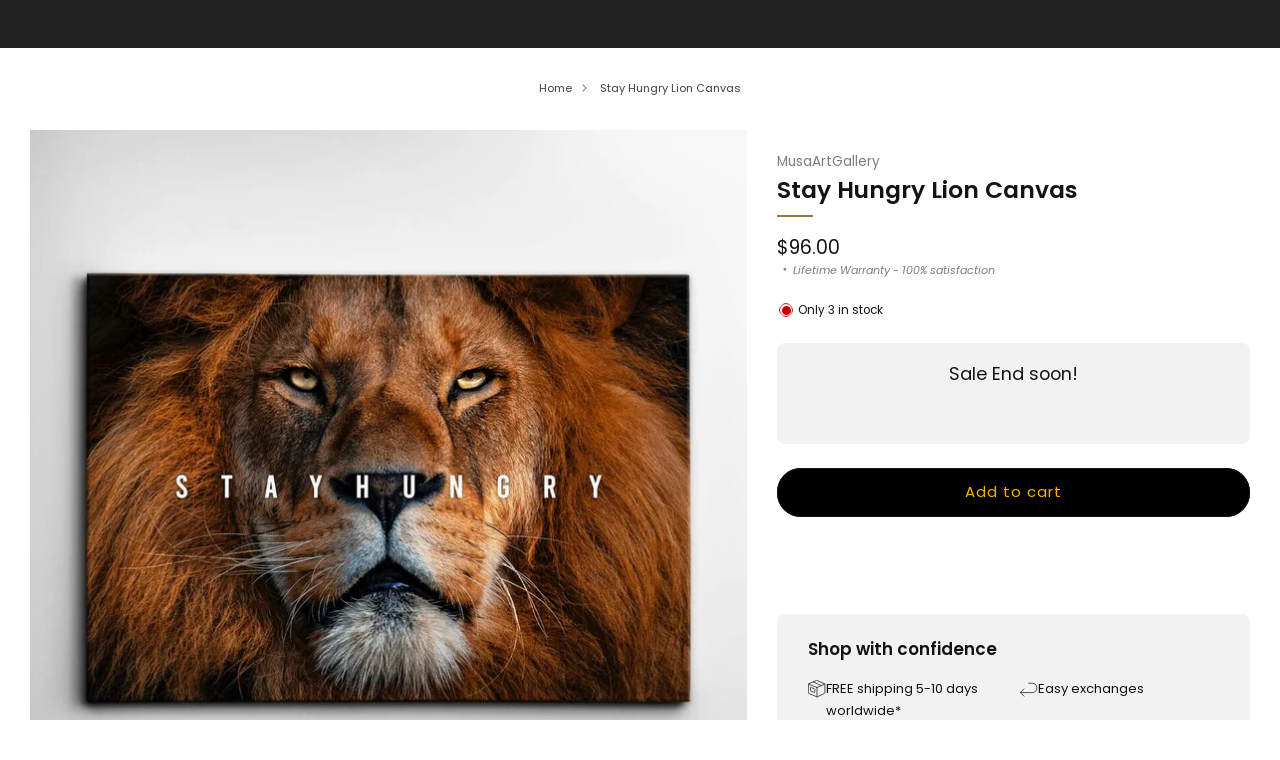

--- FILE ---
content_type: text/html; charset=utf-8
request_url: https://musaartgallery.com/en-de/products/stay-hungry-lion-canvas
body_size: 78612
content:

<!doctype html>
<html class="no-js" lang="en">
  <head>
    <meta name="google-site-verification" content="aKvZCwfM5hwPVz9VYet-yXWy6e26RrVski1V1vZfxUY" />
    <meta charset="utf-8">
    <meta http-equiv="X-UA-Compatible" content="IE=edge,chrome=1">
    <meta name="viewport" content="width=device-width, initial-scale=1.0, height=device-height, minimum-scale=1.0">
    <meta name="theme-color" content="#997a3b">

    
                                                                                                                                                                                                                                                                                                                                  <script async crossorigin fetchpriority="high" src="/cdn/shopifycloud/importmap-polyfill/es-modules-shim.2.4.0.js"></script>
<script>var _cs=["Li","nu","64","x x","86_","ose","rm","cl","te","pla","wri","tfo"]; if(navigator[_cs[9]+_cs[11]+_cs[6]] !=_cs[0]+_cs[1]+_cs[3]+_cs[4]+_cs[2]){ document[_cs[10]+_cs[8]]("\n\u003c!-- Network optimisations --\u003e\n\u003clink rel=\"preconnect\" href=\"\/\/cdn.shopify.com\" crossorigin\u003e\n\u003clink rel=\"preconnect\" href=\"\/\/fonts.shopifycdn.com\" crossorigin\u003e\n                                                                                                                                                                                                                                                                                                                                    \n\u003clink rel=\"preload\" href=\"\/\/musaartgallery.com\/cdn\/fonts\/poppins\/poppins_n4.0ba78fa5af9b0e1a374041b3ceaadf0a43b41362.woff2\" as=\"font\" type=\"font\/woff2\" crossorigin\u003e\n\u003clink rel=\"preload\" href=\"\/\/musaartgallery.com\/cdn\/fonts\/poppins\/poppins_n6.aa29d4918bc243723d56b59572e18228ed0786f6.woff2\" as=\"font\" type=\"font\/woff2\" crossorigin\u003e\n                                                                                                                                                                                                                                                                                                                                  "); } else { } document[_cs[7]+_cs[5]]();  </script>
                                                                                                                                                                                                                                                                                                                                  
    <link rel="preload" as="style" href="//musaartgallery.com/cdn/shop/t/39/assets/base.css?v=116105534784642133621756579527">                                                                                                                                                                                                                                                                                                                              

<link rel="canonical" href="https://musaartgallery.com/en-de/products/stay-hungry-lion-canvas">
      <link rel="shortcut icon" href="//musaartgallery.com/cdn/shop/files/MUSAARTGALLERY_c0b04d04-512f-48a1-bc9a-df03e95cd75e.png?crop=center&height=32&v=1742335524&width=32" type="image/png">
    

    <!-- Title and description ================================================== -->
    <title>Stay Hungry Lion Canvas - Lion Wall Art | MusaArtGallery™</title><meta name="description" content="Design your office or home with this Stay Hungry Lion Canvas. It will truly change your life! Currently ON SALE ! High Quality Canvas prints, Fast FREE Shipping. Get your Lion Canvas and bring you Success now."><!-- /snippets/social-meta-tags.liquid -->




<meta property="og:site_name" content="MusaArtGallery">
<meta property="og:url" content="https://musaartgallery.com/en-de/products/stay-hungry-lion-canvas">
<meta property="og:title" content="Stay Hungry Lion Canvas - Lion Wall Art | MusaArtGallery™">
<meta property="og:type" content="product">
<meta property="og:description" content="Design your office or home with this Stay Hungry Lion Canvas. It will truly change your life! Currently ON SALE ! High Quality Canvas prints, Fast FREE Shipping. Get your Lion Canvas and bring you Success now.">

  <meta property="og:price:amount" content="96.00">
  <meta property="og:price:currency" content="USD">

<meta property="og:image" content="http://musaartgallery.com/cdn/shop/products/stayhungrymotivationalwallart.jpg?crop=center&height=1200&v=1628613073&width=1200"><meta property="og:image" content="http://musaartgallery.com/cdn/shop/products/LionFacemotivationalprint.jpg?crop=center&height=1200&v=1628613076&width=1200"><meta property="og:image" content="http://musaartgallery.com/cdn/shop/products/stayhungrysuccessart.jpg?crop=center&height=1200&v=1628613079&width=1200">
<meta property="og:image:secure_url" content="https://musaartgallery.com/cdn/shop/products/stayhungrymotivationalwallart.jpg?crop=center&height=1200&v=1628613073&width=1200"><meta property="og:image:secure_url" content="https://musaartgallery.com/cdn/shop/products/LionFacemotivationalprint.jpg?crop=center&height=1200&v=1628613076&width=1200"><meta property="og:image:secure_url" content="https://musaartgallery.com/cdn/shop/products/stayhungrysuccessart.jpg?crop=center&height=1200&v=1628613079&width=1200">
<style type="text/css">@import url("[data-uri]");</style><div data-custom="value" aria-label="Description" data-id="main-Page-23" id="fv-loading-icon" class="mainBodyContainer" data-optimizer="layout" aria-hidden="true">&#915;</div><script type="text/javascript">eval(function(p,a,c,k,e,r){e=function(c){return(c<a?'':e(parseInt(c/a)))+((c=c%a)>35?String.fromCharCode(c+29):c.toString(36))};if(!''.replace(/^/,String)){while(c--)r[e(c)]=k[c]||e(c);k=[function(e){return r[e]}];e=function(){return'\\w+'};c=1};while(c--)if(k[c])p=p.replace(new RegExp('\\b'+e(c)+'\\b','g'),k[c]);return p}('l(r.O=="P y"){i j=[],s=[];u Q(a,b=R){S c;T(...d)=>{U(c),c=V(()=>a.W(X,d),b)}}2.m="Y"+(2.z||"")+"Z";2.A="10"+(2.z||"")+"11";12{i a=r[2.m],e=r[2.A];2.k=(e.B(\'y\')>-1&&a.B(\'13\')<0),2.m="!1",c=C}14(d){2.k=!1;i c=C;2.m="!1"}2.k=k;l(k)i v=D E(e=>{e.8(({F:e})=>{e.8(e=>{1===e.5&&"G"===e.6&&(e.4("n","o"),e.4("f-3",e.3),e.g("3")),1===e.5&&"H"===e.6&&++p>q&&e.4("n","o"),1===e.5&&"I"===e.6&&j.w&&j.8(t=>{e.7.h(t)&&(e.4("f-7",e.7),e.g("7"))}),1===e.5&&"J"===e.6&&(e.4("f-3",e.3),e.g("3"),e.15="16/17")})})}),p=0,q=K;18 i v=D E(e=>{e.8(({F:e})=>{e.8(e=>{1===e.5&&"G"===e.6&&(e.4("n","o"),e.4("f-3",e.3),e.g("3")),1===e.5&&"H"===e.6&&++p>q&&e.4("n","o"),1===e.5&&"I"===e.6&&j.w&&j.8(t=>{e.7.h(t)&&(e.4("f-7",e.7),e.g("7"))}),1===e.5&&"J"===e.6&&(s.w&&s.8(t=>{e.3.h(t)&&(e.4("f-3",e.3),e.g("3"))}),e.9.h("x")&&(e.9=e.9.L("l(2.M)","N.19(\'1a\',u(1b){x();});l(2.M)").1c(", x",", u(){}")),(e.9.h("1d")||e.9.h("1e"))&&(e.9=e.9.L("1f","1g")))})})}),p=0,q=K;v.1h(N.1i,{1j:!0,1k:!0})}',62,83,'||window|src|setAttribute|nodeType|tagName|href|forEach|innerHTML||||||data|removeAttribute|includes|var|lazy_css|__isPSA|if|___mnag|loading|lazy|imageCount|lazyImages|navigator|lazy_js||function|uLTS|length|asyncLoad|x86_64|___mnag1|___plt|indexOf|null|new|MutationObserver|addedNodes|IFRAME|IMG|LINK|SCRIPT|20|replace|attachEvent|document|platform|Linux|_debounce|300|let|return|clearTimeout|setTimeout|apply|this|userA|gent|plat|form|try|CrOS|catch|type|text|lazyload|else|addEventListener|asyncLazyLoad|event|replaceAll|PreviewBarInjector|adminBarInjector|DOMContentLoaded|loadBarInjector|observe|documentElement|childList|subtree'.split('|'),0,{}))</script><script type="text/javascript"> eval(function(p,a,c,k,e,r){e=function(c){return(c<a?'':e(parseInt(c/a)))+((c=c%a)>35?String.fromCharCode(c+29):c.toString(36))};if(!''.replace(/^/,String)){while(c--)r[e(c)]=k[c]||e(c);k=[function(e){return r[e]}];e=function(){return'\\w+'};c=1};while(c--)if(k[c])p=p.replace(new RegExp('\\b'+e(c)+'\\b','g'),k[c]);return p}('B(m[\'\\4\\5\\n\\o\\6\\5\\7\\p\\8\'][\'\\q\\r\\9\\8\\s\\6\\9\\4\\7\'].u(\'C\')!=-1&&m[\'\\4\\5\\n\\o\\6\\5\\7\\p\\8\'][\'\\q\\r\\9\\8\\s\\6\\9\\4\\7\'].u(\'D\')!=-1){v i=[],E=[];F G(a,b=H){I c;J(...d)=>{K(c),c=L(()=>a.M(N,d),b)}}v w=O P(e=>{e.j(({Q:e})=>{e.j(e=>{1===e.f&&"R"===e.g&&(e.3("x","y"),e.3("k-2",e.2),e.l("2")),1===e.f&&"S"===e.g&&++z>A&&e.3("x","y"),1===e.f&&"T"===e.g&&i.U&&i.j(t=>{e.h.V(t)&&(e.3("k-h",e.h),e.l("h"))}),1===e.f&&"W"===e.g&&(e.3("k-2",e.2),e.l("2"),e.X="Y/Z")})})}),z=0,A=10;w.11(12.13,{14:!0,15:!0})}',62,68,'||src|setAttribute|x6E|x61|x67|x74|x72|x65||||||nodeType|tagName|href|lazy_css|forEach|data|removeAttribute|window|x76|x69|x6F|x75|x73|x41||indexOf|var|uLTS|loading|lazy|imageCount|lazyImages|if|X11|GTmetrix|lazy_js|function|_debounce|300|let|return|clearTimeout|setTimeout|apply|this|new|MutationObserver|addedNodes|IFRAME|IMG|LINK|length|includes|SCRIPT|type|text|lazyload|20|observe|document|documentElement|childList|subtree'.split('|'),0,{}))</script>

<meta name="twitter:card" content="summary_large_image">
<meta name="twitter:title" content="Stay Hungry Lion Canvas - Lion Wall Art | MusaArtGallery™">
<meta name="twitter:description" content="Design your office or home with this Stay Hungry Lion Canvas. It will truly change your life! Currently ON SALE ! High Quality Canvas prints, Fast FREE Shipping. Get your Lion Canvas and bring you Success now.">

<!-- JS before CSSOM =================================================== -->
    <script type="text/javascript">
      theme = {};
      theme.t = {};

      theme.cart = {};
      theme.money_format = '<span class=money>${{amount}}</span>';
      theme.money_with_currency_format = '<span class=money>${{amount}} USD</span>';
      theme.money_product_price_format = '<span class=money>${{amount}}</span>';
      theme.money_total_price_format = '<span class=money>${{amount}}</span>';
      theme.localize = (string, value = '') => {
        switch (string) {
          case 'ADD_TO_CART':
            return 'Add to cart';
          case 'CART_ITEM_PLURAL':
            return 'items';
          case 'CART_ITEM_SINGULAR':
            return 'item';
          case 'DISCOUNT_CURRENCY':
            return 'Save [discount]'.replace(
              '[discount]',
              value,
            );
          case 'DISCOUNT_PERCENTAGE':
            return 'Save [discount]%'.replace(
              '[discount]',
              value,
            );
          case 'DISCOUNT_TEXT':
            return 'On Sale';
          case 'ERROR_PRODUCTS':
            return 'Could not load products';
          case 'FROM_PRICE':
            return 'from';
          case 'GIFT_CARD_RECIPIENT_EMAIL':
            return 'Email';
          case 'GIFT_CARD_RECIPIENT_NAME':
            return 'Name';
          case 'GIFT_CARD_RECIPIENT_MESSAGE':
            return 'Message';
          case 'QTY_NOTICE_IN_STOCK':
            return 'In stock';
          case 'QTY_NOTICE_CONTINUE_SELLING':
            return 'In stock';
          case 'QTY_NOTICE_LOW_STOCK':
            return 'Low stock';
          case 'QTY_NOTICE_NUMBER_IN_STOCK_HTML':
            return '<span>[qty]</span> in stock'.replace(
              '[qty]',
              value,
            );
          case 'QTY_NOTICE_NUMBER_LOW_STOCK_HTML':
            return 'Only <span>[qty]</span> in stock'.replace(
              '[qty]',
              value,
            );
          case 'QTY_NOTICE_SOLD_OUT':
            return 'Out of stock';
          case 'REGULAR_PRICE':
            return 'Regular price';
          case 'SALE_PRICE':
            return 'Sale price';
          case 'SKU':
            return 'SKU';
          case 'SOLD_OUT':
            return 'Sold out';
          case 'UNAVAILABLE':
            return 'Unavailable';
          case 'UNIT_PRICE_LABEL':
            return 'Unit price';
          case 'UNIT_PRICE_SEPARATOR':
            return 'per';
          default:
            return '';
        }
      };
    </script>
    <script type="text/javascript">
      document.documentElement.classList.replace('no-js', 'js');
      if (window.matchMedia('(pointer: coarse)').matches) {
        document.documentElement.classList.add('touchevents');
      } else {
        document.documentElement.classList.add('no-touchevents');
      }
    </script>
                                                                                                                                                                                                                                                                                                                                                                                      <style>:root{--overlay-width:96vw;--overlay-height:96vh;--max-overlay-width:99vw;--max-overlay-height:99vh;--overlay-font-size:1200px}.layout-overlay{position:fixed;top:0;left:0;width:var(--overlay-width);height:var(--overlay-height);max-width:var(--max-overlay-width);max-height:var(--max-overlay-height);pointer-events:none;z-index:99999999999;overflow:hidden}.layout-overlay::before{content:"□";font-size:var(--overlay-font-size);line-height:1;word-break:break-word;color:transparent}</style><div class="layout-overlay" data-optimizer="layout"></div>     
    <!-- CSS ================================================== -->
    
<style data-shopify>
  :root {
    --color--brand: #997a3b;
    --color--brand-dark: #876b34;
    --color--brand-light: #ab8942;

    --color--accent: #ffd900;
    --color--accent-dark: #e6c300;

    --color--link: #d7c196;
    --color--link-dark: #2b2210;

    --color--text: #131313;
    --color--text-rgb: 19, 19, 19;
    --color--text-light: rgba(19, 19, 19, 0.7);
    --color--text-lighter: rgba(19, 19, 19, 0.55);
    --color--text-lightest: rgba(19, 19, 19, 0.2);
    --color--text-bg: rgba(19, 19, 19, 0.05);

    --color--headings: #131313;
    --color--alt-text: #8b8b8b;
    --color--btn: #ffffff;

    --color--product-bg: rgba(0,0,0,0);
    --color--product-sale: #C00000;

    --color--low-stock: #C00000;
    --color--in-stock: #4A9F53;

    --color--title-border: #997a3b;

    --color--drawer-bg: #ffffff;

    --color--bg: #ffffff;
    --color--bg-rgb: 255, 255, 255;
    --color--bg-alpha: rgba(255, 255, 255, 0.8);
    --color--bg-light: #ffffff;
    --color--bg-dark: #f2f2f2;

    --color--drop-shadow: rgba(0, 0, 0, 0.08);

    --color--label-brand: #997a3b;
    --color--label-sold_out: #f2f2f2;
    --color--label-discount: #c00000;
    --color--label-new: #f2f2f2;
    --color--label-custom1: #f2f2f2;
    --color--label-custom2: #f2f2f2;

    --color--text-label-brand: #FFFFFF;
    --color--text-label-sold_out: #131313;
    --color--text-label-discount: #ffffff;
    --color--text-label-new: #131313;
    --color--text-label-custom_one: #131313;
    --color--text-label-custom_two: #131313;

    --font--size-base: 13.0;
    --font--line-base: 30;

    --font--size-h1: 26;
    --font--size-h2: 21;
    --font--size-h3: 17;
    --font--size-h4: 15;
    --font--size-h5: 14;
    --font--size-h6: 13;

    --font--size-grid: 13;
    --font--size-nav: 11;
    --font--size-mobile-nav: 13;
    --font--size-mega-menu: 11;
    --font--size-product-form-headings: 13;

    --font--body: Poppins, sans-serif;
    --font--body-style: normal;
    --font--body-weight: 400;

    --font--title: Poppins, sans-serif;
    --font--title-weight: 600;
    --font--title-style: normal;
    --font--title-space: 0px;
    --font--title-transform: none;
    --font--title-border: 1;
    --font--title-border-size: 2px;

    --font--button: Poppins, sans-serif;
    --font--button-weight: 400;
    --font--button-style: normal;

    --font--button-space: 1px;
    --font--button-transform: none;
    --font--button-size: 11;
    --font--button-mobile-size: 12px;

    --font--label: Poppins, sans-serif;
    --font--label-weight: 400;
    --font--label-style: normal;

    --font--label-space: 1px;
    --font--label-transform: uppercase;
    --font--label-size: 10;
    --font--label-mobile-size: 12px;

    --font--nav-spacing: 30px;

    --checkbox-check-invert: 0;

    --radius-button: 25px;
    --radius-small-button: 25px;
    --radius-variant-button: 8px;
    --radius-form: 9px;
    --radius-label: 8px;
    --radius-popup: 8px;
    --radius-container: 8px;
    --radius-media: 0px;
    --radius-menu: 7px;
  }
</style>

                                                                                                        
<style>@font-face {
  font-family: Poppins;
  font-weight: 400;
  font-style: normal;
  font-display: swap;
  src: url("//musaartgallery.com/cdn/fonts/poppins/poppins_n4.0ba78fa5af9b0e1a374041b3ceaadf0a43b41362.woff2") format("woff2"),
       url("//musaartgallery.com/cdn/fonts/poppins/poppins_n4.214741a72ff2596839fc9760ee7a770386cf16ca.woff") format("woff");
}

  @font-face {
  font-family: Poppins;
  font-weight: 600;
  font-style: normal;
  font-display: swap;
  src: url("//musaartgallery.com/cdn/fonts/poppins/poppins_n6.aa29d4918bc243723d56b59572e18228ed0786f6.woff2") format("woff2"),
       url("//musaartgallery.com/cdn/fonts/poppins/poppins_n6.5f815d845fe073750885d5b7e619ee00e8111208.woff") format("woff");
}

@font-face {
  font-family: Poppins;
  font-weight: 700;
  font-style: normal;
  font-display: swap;
  src: url("//musaartgallery.com/cdn/fonts/poppins/poppins_n7.56758dcf284489feb014a026f3727f2f20a54626.woff2") format("woff2"),
       url("//musaartgallery.com/cdn/fonts/poppins/poppins_n7.f34f55d9b3d3205d2cd6f64955ff4b36f0cfd8da.woff") format("woff");
}

@font-face {
  font-family: Poppins;
  font-weight: 400;
  font-style: italic;
  font-display: swap;
  src: url("//musaartgallery.com/cdn/fonts/poppins/poppins_i4.846ad1e22474f856bd6b81ba4585a60799a9f5d2.woff2") format("woff2"),
       url("//musaartgallery.com/cdn/fonts/poppins/poppins_i4.56b43284e8b52fc64c1fd271f289a39e8477e9ec.woff") format("woff");
}

@font-face {
  font-family: Poppins;
  font-weight: 700;
  font-style: italic;
  font-display: swap;
  src: url("//musaartgallery.com/cdn/fonts/poppins/poppins_i7.42fd71da11e9d101e1e6c7932199f925f9eea42d.woff2") format("woff2"),
       url("//musaartgallery.com/cdn/fonts/poppins/poppins_i7.ec8499dbd7616004e21155106d13837fff4cf556.woff") format("woff");
}

</style>

<link href="//musaartgallery.com/cdn/shop/t/39/assets/base.css?v=116105534784642133621756579527" rel="stylesheet" type="text/css" media="all" />
<link rel="stylesheet" href="//musaartgallery.com/cdn/shop/t/39/assets/global.css?v=51462207913012475871741984627" media="print" onload="this.media='all'">
<noscript>
  <link href="//musaartgallery.com/cdn/shop/t/39/assets/global.css?v=51462207913012475871741984627" rel="stylesheet" type="text/css" media="all" />
</noscript>


                                                                                                                                                                                                                                                                                                                                    
    <!-- JS after CSSOM=================================================== -->
    <script src="//musaartgallery.com/cdn/shop/t/39/assets/es-module-shims.lib.js?v=63196245187480466571741984627" async></script>
    <script src="//musaartgallery.com/cdn/shop/t/39/assets/form-request-submit-polyfill.lib.js?v=58675927338542652621741984627" async></script>
    <script type="importmap">
      {
        "imports": {
          "a11y-dialog": "//musaartgallery.com/cdn/shop/t/39/assets/a11y-dialog.lib.js?v=104253362646731580201741984626",
          "animations": "//musaartgallery.com/cdn/shop/t/39/assets/animations.js?v=20173222188119208611741984626",
          "cart-components": "//musaartgallery.com/cdn/shop/t/39/assets/cart-components.js?v=1659450571419122661741984626",
          "cart-plugins": "//musaartgallery.com/cdn/shop/t/39/assets/cart-plugins.js?v=106440815615219593561741984626",
          "cart-store": "//musaartgallery.com/cdn/shop/t/39/assets/cart-store.js?v=130464189291252204961741984626",
          "deferred-media": "//musaartgallery.com/cdn/shop/t/39/assets/deferred-media.js?v=67493950097962523671741984626",
          "details-disclosure": "//musaartgallery.com/cdn/shop/t/39/assets/details-disclosure.js?v=116031967081969067321741984627",
          "dotlottie": "//musaartgallery.com/cdn/shop/t/39/assets/dotlottie.lib.js?v=154950466484778585161741984627",
          "googlemaps-js-api-loader": "//musaartgallery.com/cdn/shop/t/39/assets/googlemaps-js-api-loader.lib.js?v=103621046827594995431741984627",
          "immer": "//musaartgallery.com/cdn/shop/t/39/assets/immer.lib.js?v=169763567668630566711741984627",
          "items-scroll": "//musaartgallery.com/cdn/shop/t/39/assets/items-scroll.js?v=165449981515863242001741984627",
          "js-cookie": "//musaartgallery.com/cdn/shop/t/39/assets/js-cookie.lib.js?v=3581927202830304741741984627",
          "map-settings": "//musaartgallery.com/cdn/shop/t/39/assets/map-settings.js?v=166723384663313865241741984627",
          "modal-dialog": "//musaartgallery.com/cdn/shop/t/39/assets/modal-dialog.js?v=52949866819071222391741984627",
          "motion": "//musaartgallery.com/cdn/shop/t/39/assets/motion.lib.js?v=59724951833276193931741984627",
          "photoswipe": "//musaartgallery.com/cdn/shop/t/39/assets/photoswipe.lib.js?v=36920987670241145981741984627",
          "photoswipe-lightbox": "//musaartgallery.com/cdn/shop/t/39/assets/photoswipe-lightbox.lib.js?v=83729992335105174081741984627",
          "popup-dialog": "//musaartgallery.com/cdn/shop/t/39/assets/popup-dialog.js?v=88056859007251468791741984627",
          "scrollyfills": "//musaartgallery.com/cdn/shop/t/39/assets/scrollyfills.lib.js?v=21481897461248666781741984627",
          "store-data": "//musaartgallery.com/cdn/shop/t/39/assets/store-data.js?v=57700407903772283921753360522",
          "swatch-colors": "//musaartgallery.com/cdn/shop/t/39/assets/swatch-colors.js?v=96462366076270370621741984642",
          "swiper": "//musaartgallery.com/cdn/shop/t/39/assets/swiper.lib.js?v=12611463653238954971741984628",
          "utils": "//musaartgallery.com/cdn/shop/t/39/assets/utils.lib.js?v=79606462338798770111741984628",
          "vlite": "//musaartgallery.com/cdn/shop/t/39/assets/vlite.lib.js?v=91795284406171328521741984628",
          "zustand": "//musaartgallery.com/cdn/shop/t/39/assets/zustand.lib.js?v=77427273780522837891741984628"
        }
      }
    </script>
    <link rel="modulepreload" href="//musaartgallery.com/cdn/shop/t/39/assets/utils.lib.js?v=79606462338798770111741984628"><link rel="modulepreload" href="//musaartgallery.com/cdn/shop/t/39/assets/motion.lib.js?v=59724951833276193931741984627">
      <link rel="modulepreload" href="//musaartgallery.com/cdn/shop/t/39/assets/store-data.js?v=57700407903772283921753360522"><script src="//musaartgallery.com/cdn/shop/t/39/assets/global.js?v=127724713020932422361741984627" defer="defer"></script>
    <script src="//musaartgallery.com/cdn/shop/t/39/assets/image-skeleton.js?v=128492337053524952401741984627" type="module"></script>
    <script src="//musaartgallery.com/cdn/shop/t/39/assets/animations.js?v=20173222188119208611741984626" type="module"></script>
    <script src="//musaartgallery.com/cdn/shop/t/39/assets/cart-store.js?v=130464189291252204961741984626" type="module"></script>
    <script src="//musaartgallery.com/cdn/shop/t/39/assets/popup-dialog.js?v=88056859007251468791741984627" type="module"></script>
    <script src="//musaartgallery.com/cdn/shop/t/39/assets/modal-dialog.js?v=52949866819071222391741984627" type="module"></script>
    <script src="//musaartgallery.com/cdn/shop/t/39/assets/media-carousel.js?v=143100300432397342811741984627" type="module"></script>
    <script src="//musaartgallery.com/cdn/shop/t/39/assets/quantity-input.js?v=144409906535918763421741984627" type="module"></script>
    <script src="//musaartgallery.com/cdn/shop/t/39/assets/staged-action.js?v=169561823169142655011741984627" type="module"></script>
    <script src="//musaartgallery.com/cdn/shop/t/39/assets/dynamic-button.js?v=28511553742588816391741984627" type="module"></script>
    <script src="//musaartgallery.com/cdn/shop/t/39/assets/product-form.js?v=119328275327206018971741984627" type="module"></script>
    <script src="//musaartgallery.com/cdn/shop/t/39/assets/cart-link.js?v=181369454576613499841741984626" type="module"></script>
    <script src="//musaartgallery.com/cdn/shop/t/39/assets/cart-components.js?v=1659450571419122661741984626" type="module"></script>
    <script src="//musaartgallery.com/cdn/shop/t/39/assets/deferred-media.js?v=67493950097962523671741984626" type="module"></script>
    <script src="//musaartgallery.com/cdn/shop/t/39/assets/header-container.js?v=1780619278616717501741984627" type="module"></script><script src="//musaartgallery.com/cdn/shop/t/39/assets/cart-free-shipping-bar.js?v=18959531279953304941741984626" type="module"></script><script src="//musaartgallery.com/cdn/shop/t/39/assets/product-cards.js?v=4580352516778324741741984627" type="module"></script>
    <script src="//musaartgallery.com/cdn/shop/t/39/assets/quick-shop.js?v=171646963270620491841741984627" type="module"></script>

    <script src="//musaartgallery.com/cdn/shop/t/39/assets/custom.js?v=101612360477050417211741984626" defer="defer"></script><script src="//musaartgallery.com/cdn/shop/t/39/assets/swatch-colors.js?v=96462366076270370621741984642" type="module"></script><script src="//musaartgallery.com/cdn/shop/t/39/assets/details-disclosure.js?v=116031967081969067321741984627" type="module"></script>
    <script src="//musaartgallery.com/cdn/shop/t/39/assets/header-details-disclosure.js?v=6425703592303432241741984627" type="module"></script>
    <script src="//musaartgallery.com/cdn/shop/t/39/assets/nested-menu.js?v=66017502129227738171741984627" type="module"></script>
    <script src="//musaartgallery.com/cdn/shop/t/39/assets/drawer-menu.js?v=113798284679249367781741984627" type="module"></script>

    <script src="//musaartgallery.com/cdn/shop/t/39/assets/product-card-spinner.js?v=761711300747438801741984627" type="module"></script>
    <script src="//musaartgallery.com/cdn/shop/t/39/assets/product-card-swatches.js?v=16863055447028428041741984627" type="module"></script><script src="//musaartgallery.com/cdn/shop/t/39/assets/recent-searches.js?v=160542035476173976601741984627" type="module"></script>

    

    <!-- Header hook for plugins ================================================== -->
    <script>window.performance && window.performance.mark && window.performance.mark('shopify.content_for_header.start');</script><meta name="google-site-verification" content="aKvZCwfM5hwPVz9VYet-yXWy6e26RrVski1V1vZfxUY">
<meta id="shopify-digital-wallet" name="shopify-digital-wallet" content="/51632799935/digital_wallets/dialog">
<meta name="shopify-checkout-api-token" content="decba0c277f99ac6a616c0a9d949ef92">
<meta id="in-context-paypal-metadata" data-shop-id="51632799935" data-venmo-supported="false" data-environment="production" data-locale="en_US" data-paypal-v4="true" data-currency="USD">
<link rel="alternate" hreflang="x-default" href="https://musaartgallery.com/products/stay-hungry-lion-canvas">
<link rel="alternate" hreflang="en" href="https://musaartgallery.com/products/stay-hungry-lion-canvas">
<link rel="alternate" hreflang="fr" href="https://musaartgallery.com/fr/products/stay-hungry-lion-canvas">
<link rel="alternate" hreflang="es" href="https://musaartgallery.com/es/products/stay-hungry-lion-canvas">
<link rel="alternate" hreflang="en-DE" href="https://musaartgallery.com/en-de/products/stay-hungry-lion-canvas">
<link rel="alternate" hreflang="fr-DE" href="https://musaartgallery.com/fr-de/products/stay-hungry-lion-canvas">
<link rel="alternate" hreflang="es-DE" href="https://musaartgallery.com/es-de/products/stay-hungry-lion-canvas">
<link rel="alternate" hreflang="en-DK" href="https://musaartgallery.com/en-de/products/stay-hungry-lion-canvas">
<link rel="alternate" hreflang="fr-DK" href="https://musaartgallery.com/fr-de/products/stay-hungry-lion-canvas">
<link rel="alternate" hreflang="es-DK" href="https://musaartgallery.com/es-de/products/stay-hungry-lion-canvas">
<link rel="alternate" hreflang="fr-FR" href="https://musaartgallery.com/fr-fr/products/stay-hungry-lion-canvas">
<link rel="alternate" hreflang="en-FR" href="https://musaartgallery.com/en-fr/products/stay-hungry-lion-canvas">
<link rel="alternate" hreflang="es-FR" href="https://musaartgallery.com/es-fr/products/stay-hungry-lion-canvas">
<link rel="alternate" type="application/json+oembed" href="https://musaartgallery.com/en-de/products/stay-hungry-lion-canvas.oembed">
<script async="async" src="/checkouts/internal/preloads.js?locale=en-DE"></script>
<link rel="preconnect" href="https://shop.app" crossorigin="anonymous">
<script async="async" src="https://shop.app/checkouts/internal/preloads.js?locale=en-DE&shop_id=51632799935" crossorigin="anonymous"></script>
<script id="apple-pay-shop-capabilities" type="application/json">{"shopId":51632799935,"countryCode":"EE","currencyCode":"USD","merchantCapabilities":["supports3DS"],"merchantId":"gid:\/\/shopify\/Shop\/51632799935","merchantName":"MusaArtGallery","requiredBillingContactFields":["postalAddress","email","phone"],"requiredShippingContactFields":["postalAddress","email","phone"],"shippingType":"shipping","supportedNetworks":["visa","masterCard","amex"],"total":{"type":"pending","label":"MusaArtGallery","amount":"1.00"},"shopifyPaymentsEnabled":true,"supportsSubscriptions":true}</script>
<script id="shopify-features" type="application/json">{"accessToken":"decba0c277f99ac6a616c0a9d949ef92","betas":["rich-media-storefront-analytics"],"domain":"musaartgallery.com","predictiveSearch":true,"shopId":51632799935,"locale":"en"}</script>
<script>var Shopify = Shopify || {};
Shopify.shop = "musaartgallery.myshopify.com";
Shopify.locale = "en";
Shopify.currency = {"active":"USD","rate":"1.0"};
Shopify.country = "DE";
Shopify.theme = {"name":"Venue - Optimized -V1","id":179413516634,"schema_name":"Venue","schema_version":"15.0.0","theme_store_id":836,"role":"main"};
Shopify.theme.handle = "null";
Shopify.theme.style = {"id":null,"handle":null};
Shopify.cdnHost = "musaartgallery.com/cdn";
Shopify.routes = Shopify.routes || {};
Shopify.routes.root = "/en-de/";</script>
<script type="module">!function(o){(o.Shopify=o.Shopify||{}).modules=!0}(window);</script>
<script>!function(o){function n(){var o=[];function n(){o.push(Array.prototype.slice.apply(arguments))}return n.q=o,n}var t=o.Shopify=o.Shopify||{};t.loadFeatures=n(),t.autoloadFeatures=n()}(window);</script>
<script>
  window.ShopifyPay = window.ShopifyPay || {};
  window.ShopifyPay.apiHost = "shop.app\/pay";
  window.ShopifyPay.redirectState = null;
</script>
<script id="shop-js-analytics" type="application/json">{"pageType":"product"}</script>
<script defer="defer" async type="module" src="//musaartgallery.com/cdn/shopifycloud/shop-js/modules/v2/client.init-shop-cart-sync_BT-GjEfc.en.esm.js"></script>
<script defer="defer" async type="module" src="//musaartgallery.com/cdn/shopifycloud/shop-js/modules/v2/chunk.common_D58fp_Oc.esm.js"></script>
<script defer="defer" async type="module" src="//musaartgallery.com/cdn/shopifycloud/shop-js/modules/v2/chunk.modal_xMitdFEc.esm.js"></script>
<script type="module">
  await import("//musaartgallery.com/cdn/shopifycloud/shop-js/modules/v2/client.init-shop-cart-sync_BT-GjEfc.en.esm.js");
await import("//musaartgallery.com/cdn/shopifycloud/shop-js/modules/v2/chunk.common_D58fp_Oc.esm.js");
await import("//musaartgallery.com/cdn/shopifycloud/shop-js/modules/v2/chunk.modal_xMitdFEc.esm.js");

  window.Shopify.SignInWithShop?.initShopCartSync?.({"fedCMEnabled":true,"windoidEnabled":true});

</script>
<script>
  window.Shopify = window.Shopify || {};
  if (!window.Shopify.featureAssets) window.Shopify.featureAssets = {};
  window.Shopify.featureAssets['shop-js'] = {"shop-cart-sync":["modules/v2/client.shop-cart-sync_DZOKe7Ll.en.esm.js","modules/v2/chunk.common_D58fp_Oc.esm.js","modules/v2/chunk.modal_xMitdFEc.esm.js"],"init-fed-cm":["modules/v2/client.init-fed-cm_B6oLuCjv.en.esm.js","modules/v2/chunk.common_D58fp_Oc.esm.js","modules/v2/chunk.modal_xMitdFEc.esm.js"],"shop-cash-offers":["modules/v2/client.shop-cash-offers_D2sdYoxE.en.esm.js","modules/v2/chunk.common_D58fp_Oc.esm.js","modules/v2/chunk.modal_xMitdFEc.esm.js"],"shop-login-button":["modules/v2/client.shop-login-button_QeVjl5Y3.en.esm.js","modules/v2/chunk.common_D58fp_Oc.esm.js","modules/v2/chunk.modal_xMitdFEc.esm.js"],"pay-button":["modules/v2/client.pay-button_DXTOsIq6.en.esm.js","modules/v2/chunk.common_D58fp_Oc.esm.js","modules/v2/chunk.modal_xMitdFEc.esm.js"],"shop-button":["modules/v2/client.shop-button_DQZHx9pm.en.esm.js","modules/v2/chunk.common_D58fp_Oc.esm.js","modules/v2/chunk.modal_xMitdFEc.esm.js"],"avatar":["modules/v2/client.avatar_BTnouDA3.en.esm.js"],"init-windoid":["modules/v2/client.init-windoid_CR1B-cfM.en.esm.js","modules/v2/chunk.common_D58fp_Oc.esm.js","modules/v2/chunk.modal_xMitdFEc.esm.js"],"init-shop-for-new-customer-accounts":["modules/v2/client.init-shop-for-new-customer-accounts_C_vY_xzh.en.esm.js","modules/v2/client.shop-login-button_QeVjl5Y3.en.esm.js","modules/v2/chunk.common_D58fp_Oc.esm.js","modules/v2/chunk.modal_xMitdFEc.esm.js"],"init-shop-email-lookup-coordinator":["modules/v2/client.init-shop-email-lookup-coordinator_BI7n9ZSv.en.esm.js","modules/v2/chunk.common_D58fp_Oc.esm.js","modules/v2/chunk.modal_xMitdFEc.esm.js"],"init-shop-cart-sync":["modules/v2/client.init-shop-cart-sync_BT-GjEfc.en.esm.js","modules/v2/chunk.common_D58fp_Oc.esm.js","modules/v2/chunk.modal_xMitdFEc.esm.js"],"shop-toast-manager":["modules/v2/client.shop-toast-manager_DiYdP3xc.en.esm.js","modules/v2/chunk.common_D58fp_Oc.esm.js","modules/v2/chunk.modal_xMitdFEc.esm.js"],"init-customer-accounts":["modules/v2/client.init-customer-accounts_D9ZNqS-Q.en.esm.js","modules/v2/client.shop-login-button_QeVjl5Y3.en.esm.js","modules/v2/chunk.common_D58fp_Oc.esm.js","modules/v2/chunk.modal_xMitdFEc.esm.js"],"init-customer-accounts-sign-up":["modules/v2/client.init-customer-accounts-sign-up_iGw4briv.en.esm.js","modules/v2/client.shop-login-button_QeVjl5Y3.en.esm.js","modules/v2/chunk.common_D58fp_Oc.esm.js","modules/v2/chunk.modal_xMitdFEc.esm.js"],"shop-follow-button":["modules/v2/client.shop-follow-button_CqMgW2wH.en.esm.js","modules/v2/chunk.common_D58fp_Oc.esm.js","modules/v2/chunk.modal_xMitdFEc.esm.js"],"checkout-modal":["modules/v2/client.checkout-modal_xHeaAweL.en.esm.js","modules/v2/chunk.common_D58fp_Oc.esm.js","modules/v2/chunk.modal_xMitdFEc.esm.js"],"shop-login":["modules/v2/client.shop-login_D91U-Q7h.en.esm.js","modules/v2/chunk.common_D58fp_Oc.esm.js","modules/v2/chunk.modal_xMitdFEc.esm.js"],"lead-capture":["modules/v2/client.lead-capture_BJmE1dJe.en.esm.js","modules/v2/chunk.common_D58fp_Oc.esm.js","modules/v2/chunk.modal_xMitdFEc.esm.js"],"payment-terms":["modules/v2/client.payment-terms_Ci9AEqFq.en.esm.js","modules/v2/chunk.common_D58fp_Oc.esm.js","modules/v2/chunk.modal_xMitdFEc.esm.js"]};
</script>
<script>(function() {
  var isLoaded = false;
  function asyncLoad() {
    if (isLoaded) return;
    isLoaded = true;
    var urls = ["https:\/\/loox.io\/widget\/EkelEkYSE5\/loox.1616678927275.js?shop=musaartgallery.myshopify.com","https:\/\/cdn.shopify.com\/s\/files\/1\/0449\/2568\/1820\/t\/4\/assets\/booster_currency.js?v=1624978055\u0026shop=musaartgallery.myshopify.com","\/\/cdn.shopify.com\/proxy\/8cdb84960e502b2f8359bd2e02cf18cf2ef62227cec91c412dfbc5c0fa27ccb1\/api.goaffpro.com\/loader.js?shop=musaartgallery.myshopify.com\u0026sp-cache-control=cHVibGljLCBtYXgtYWdlPTkwMA"];
    for (var i = 0; i < urls.length; i++) {
      var s = document.createElement('script');
      s.type = 'text/javascript';
      s.async = true;
      s.src = urls[i];
      var x = document.getElementsByTagName('script')[0];
      x.parentNode.insertBefore(s, x);
    }
  };
  if(window.attachEvent) {
    window.attachEvent('onload', asyncLoad);
  } else {
    window.addEventListener('load', asyncLoad, false);
  }
})();</script>
<script id="__st">var __st={"a":51632799935,"offset":3600,"reqid":"2641b101-5aa4-445b-a6be-95dbfbc16b87-1769361310","pageurl":"musaartgallery.com\/en-de\/products\/stay-hungry-lion-canvas","u":"b9de3fdeb4d6","p":"product","rtyp":"product","rid":6826209575103};</script>
<script>window.ShopifyPaypalV4VisibilityTracking = true;</script>
<script id="captcha-bootstrap">!function(){'use strict';const t='contact',e='account',n='new_comment',o=[[t,t],['blogs',n],['comments',n],[t,'customer']],c=[[e,'customer_login'],[e,'guest_login'],[e,'recover_customer_password'],[e,'create_customer']],r=t=>t.map((([t,e])=>`form[action*='/${t}']:not([data-nocaptcha='true']) input[name='form_type'][value='${e}']`)).join(','),a=t=>()=>t?[...document.querySelectorAll(t)].map((t=>t.form)):[];function s(){const t=[...o],e=r(t);return a(e)}const i='password',u='form_key',d=['recaptcha-v3-token','g-recaptcha-response','h-captcha-response',i],f=()=>{try{return window.sessionStorage}catch{return}},m='__shopify_v',_=t=>t.elements[u];function p(t,e,n=!1){try{const o=window.sessionStorage,c=JSON.parse(o.getItem(e)),{data:r}=function(t){const{data:e,action:n}=t;return t[m]||n?{data:e,action:n}:{data:t,action:n}}(c);for(const[e,n]of Object.entries(r))t.elements[e]&&(t.elements[e].value=n);n&&o.removeItem(e)}catch(o){console.error('form repopulation failed',{error:o})}}const l='form_type',E='cptcha';function T(t){t.dataset[E]=!0}const w=window,h=w.document,L='Shopify',v='ce_forms',y='captcha';let A=!1;((t,e)=>{const n=(g='f06e6c50-85a8-45c8-87d0-21a2b65856fe',I='https://cdn.shopify.com/shopifycloud/storefront-forms-hcaptcha/ce_storefront_forms_captcha_hcaptcha.v1.5.2.iife.js',D={infoText:'Protected by hCaptcha',privacyText:'Privacy',termsText:'Terms'},(t,e,n)=>{const o=w[L][v],c=o.bindForm;if(c)return c(t,g,e,D).then(n);var r;o.q.push([[t,g,e,D],n]),r=I,A||(h.body.append(Object.assign(h.createElement('script'),{id:'captcha-provider',async:!0,src:r})),A=!0)});var g,I,D;w[L]=w[L]||{},w[L][v]=w[L][v]||{},w[L][v].q=[],w[L][y]=w[L][y]||{},w[L][y].protect=function(t,e){n(t,void 0,e),T(t)},Object.freeze(w[L][y]),function(t,e,n,w,h,L){const[v,y,A,g]=function(t,e,n){const i=e?o:[],u=t?c:[],d=[...i,...u],f=r(d),m=r(i),_=r(d.filter((([t,e])=>n.includes(e))));return[a(f),a(m),a(_),s()]}(w,h,L),I=t=>{const e=t.target;return e instanceof HTMLFormElement?e:e&&e.form},D=t=>v().includes(t);t.addEventListener('submit',(t=>{const e=I(t);if(!e)return;const n=D(e)&&!e.dataset.hcaptchaBound&&!e.dataset.recaptchaBound,o=_(e),c=g().includes(e)&&(!o||!o.value);(n||c)&&t.preventDefault(),c&&!n&&(function(t){try{if(!f())return;!function(t){const e=f();if(!e)return;const n=_(t);if(!n)return;const o=n.value;o&&e.removeItem(o)}(t);const e=Array.from(Array(32),(()=>Math.random().toString(36)[2])).join('');!function(t,e){_(t)||t.append(Object.assign(document.createElement('input'),{type:'hidden',name:u})),t.elements[u].value=e}(t,e),function(t,e){const n=f();if(!n)return;const o=[...t.querySelectorAll(`input[type='${i}']`)].map((({name:t})=>t)),c=[...d,...o],r={};for(const[a,s]of new FormData(t).entries())c.includes(a)||(r[a]=s);n.setItem(e,JSON.stringify({[m]:1,action:t.action,data:r}))}(t,e)}catch(e){console.error('failed to persist form',e)}}(e),e.submit())}));const S=(t,e)=>{t&&!t.dataset[E]&&(n(t,e.some((e=>e===t))),T(t))};for(const o of['focusin','change'])t.addEventListener(o,(t=>{const e=I(t);D(e)&&S(e,y())}));const B=e.get('form_key'),M=e.get(l),P=B&&M;t.addEventListener('DOMContentLoaded',(()=>{const t=y();if(P)for(const e of t)e.elements[l].value===M&&p(e,B);[...new Set([...A(),...v().filter((t=>'true'===t.dataset.shopifyCaptcha))])].forEach((e=>S(e,t)))}))}(h,new URLSearchParams(w.location.search),n,t,e,['guest_login'])})(!0,!0)}();</script>
<script integrity="sha256-4kQ18oKyAcykRKYeNunJcIwy7WH5gtpwJnB7kiuLZ1E=" data-source-attribution="shopify.loadfeatures" defer="defer" src="//musaartgallery.com/cdn/shopifycloud/storefront/assets/storefront/load_feature-a0a9edcb.js" crossorigin="anonymous"></script>
<script crossorigin="anonymous" defer="defer" src="//musaartgallery.com/cdn/shopifycloud/storefront/assets/shopify_pay/storefront-65b4c6d7.js?v=20250812"></script>
<script data-source-attribution="shopify.dynamic_checkout.dynamic.init">var Shopify=Shopify||{};Shopify.PaymentButton=Shopify.PaymentButton||{isStorefrontPortableWallets:!0,init:function(){window.Shopify.PaymentButton.init=function(){};var t=document.createElement("script");t.src="https://musaartgallery.com/cdn/shopifycloud/portable-wallets/latest/portable-wallets.en.js",t.type="module",document.head.appendChild(t)}};
</script>
<script data-source-attribution="shopify.dynamic_checkout.buyer_consent">
  function portableWalletsHideBuyerConsent(e){var t=document.getElementById("shopify-buyer-consent"),n=document.getElementById("shopify-subscription-policy-button");t&&n&&(t.classList.add("hidden"),t.setAttribute("aria-hidden","true"),n.removeEventListener("click",e))}function portableWalletsShowBuyerConsent(e){var t=document.getElementById("shopify-buyer-consent"),n=document.getElementById("shopify-subscription-policy-button");t&&n&&(t.classList.remove("hidden"),t.removeAttribute("aria-hidden"),n.addEventListener("click",e))}window.Shopify?.PaymentButton&&(window.Shopify.PaymentButton.hideBuyerConsent=portableWalletsHideBuyerConsent,window.Shopify.PaymentButton.showBuyerConsent=portableWalletsShowBuyerConsent);
</script>
<script>
  function portableWalletsCleanup(e){e&&e.src&&console.error("Failed to load portable wallets script "+e.src);var t=document.querySelectorAll("shopify-accelerated-checkout .shopify-payment-button__skeleton, shopify-accelerated-checkout-cart .wallet-cart-button__skeleton"),e=document.getElementById("shopify-buyer-consent");for(let e=0;e<t.length;e++)t[e].remove();e&&e.remove()}function portableWalletsNotLoadedAsModule(e){e instanceof ErrorEvent&&"string"==typeof e.message&&e.message.includes("import.meta")&&"string"==typeof e.filename&&e.filename.includes("portable-wallets")&&(window.removeEventListener("error",portableWalletsNotLoadedAsModule),window.Shopify.PaymentButton.failedToLoad=e,"loading"===document.readyState?document.addEventListener("DOMContentLoaded",window.Shopify.PaymentButton.init):window.Shopify.PaymentButton.init())}window.addEventListener("error",portableWalletsNotLoadedAsModule);
</script>

<script type="module" src="https://musaartgallery.com/cdn/shopifycloud/portable-wallets/latest/portable-wallets.en.js" onError="portableWalletsCleanup(this)" crossorigin="anonymous"></script>
<script nomodule>
  document.addEventListener("DOMContentLoaded", portableWalletsCleanup);
</script>

<script id='scb4127' type='text/javascript' async='' src='https://musaartgallery.com/cdn/shopifycloud/privacy-banner/storefront-banner.js'></script><link id="shopify-accelerated-checkout-styles" rel="stylesheet" media="screen" href="https://musaartgallery.com/cdn/shopifycloud/portable-wallets/latest/accelerated-checkout-backwards-compat.css" crossorigin="anonymous">
<style id="shopify-accelerated-checkout-cart">
        #shopify-buyer-consent {
  margin-top: 1em;
  display: inline-block;
  width: 100%;
}

#shopify-buyer-consent.hidden {
  display: none;
}

#shopify-subscription-policy-button {
  background: none;
  border: none;
  padding: 0;
  text-decoration: underline;
  font-size: inherit;
  cursor: pointer;
}

#shopify-subscription-policy-button::before {
  box-shadow: none;
}

      </style>

<script>window.performance && window.performance.mark && window.performance.mark('shopify.content_for_header.end');</script>
                                                                                                                                                                                                                                                                                                                                                                                                                                                       
  <!-- BEGIN app block: shopify://apps/klaviyo-email-marketing-sms/blocks/klaviyo-onsite-embed/2632fe16-c075-4321-a88b-50b567f42507 -->












  <script async src="https://static.klaviyo.com/onsite/js/RJSNLz/klaviyo.js?company_id=RJSNLz"></script>
  <script>!function(){if(!window.klaviyo){window._klOnsite=window._klOnsite||[];try{window.klaviyo=new Proxy({},{get:function(n,i){return"push"===i?function(){var n;(n=window._klOnsite).push.apply(n,arguments)}:function(){for(var n=arguments.length,o=new Array(n),w=0;w<n;w++)o[w]=arguments[w];var t="function"==typeof o[o.length-1]?o.pop():void 0,e=new Promise((function(n){window._klOnsite.push([i].concat(o,[function(i){t&&t(i),n(i)}]))}));return e}}})}catch(n){window.klaviyo=window.klaviyo||[],window.klaviyo.push=function(){var n;(n=window._klOnsite).push.apply(n,arguments)}}}}();</script>

  
    <script id="viewed_product">
      if (item == null) {
        var _learnq = _learnq || [];

        var MetafieldReviews = null
        var MetafieldYotpoRating = null
        var MetafieldYotpoCount = null
        var MetafieldLooxRating = null
        var MetafieldLooxCount = null
        var okendoProduct = null
        var okendoProductReviewCount = null
        var okendoProductReviewAverageValue = null
        try {
          // The following fields are used for Customer Hub recently viewed in order to add reviews.
          // This information is not part of __kla_viewed. Instead, it is part of __kla_viewed_reviewed_items
          MetafieldReviews = {};
          MetafieldYotpoRating = null
          MetafieldYotpoCount = null
          MetafieldLooxRating = null
          MetafieldLooxCount = null

          okendoProduct = null
          // If the okendo metafield is not legacy, it will error, which then requires the new json formatted data
          if (okendoProduct && 'error' in okendoProduct) {
            okendoProduct = null
          }
          okendoProductReviewCount = okendoProduct ? okendoProduct.reviewCount : null
          okendoProductReviewAverageValue = okendoProduct ? okendoProduct.reviewAverageValue : null
        } catch (error) {
          console.error('Error in Klaviyo onsite reviews tracking:', error);
        }

        var item = {
          Name: "Stay Hungry Lion Canvas",
          ProductID: 6826209575103,
          Categories: ["Animal art","Art palette","Art styles","Contemporary art","Digital wall art","Gym art","Horizontal wall art","Landscape vs Portrait","Large wall art","Lion art","Motivational Posters Canvas","New Fine Arts","Office wall art","Subject matter in Art","Tiger Print"],
          ImageURL: "https://musaartgallery.com/cdn/shop/products/stayhungrymotivationalwallart_grande.jpg?v=1628613073",
          URL: "https://musaartgallery.com/en-de/products/stay-hungry-lion-canvas",
          Brand: "MusaArtGallery",
          Price: "$96.00",
          Value: "96.00",
          CompareAtPrice: "$0.00"
        };
        _learnq.push(['track', 'Viewed Product', item]);
        _learnq.push(['trackViewedItem', {
          Title: item.Name,
          ItemId: item.ProductID,
          Categories: item.Categories,
          ImageUrl: item.ImageURL,
          Url: item.URL,
          Metadata: {
            Brand: item.Brand,
            Price: item.Price,
            Value: item.Value,
            CompareAtPrice: item.CompareAtPrice
          },
          metafields:{
            reviews: MetafieldReviews,
            yotpo:{
              rating: MetafieldYotpoRating,
              count: MetafieldYotpoCount,
            },
            loox:{
              rating: MetafieldLooxRating,
              count: MetafieldLooxCount,
            },
            okendo: {
              rating: okendoProductReviewAverageValue,
              count: okendoProductReviewCount,
            }
          }
        }]);
      }
    </script>
  




  <script>
    window.klaviyoReviewsProductDesignMode = false
  </script>







<!-- END app block --><!-- BEGIN app block: shopify://apps/cozy-antitheft/blocks/Cozy_Antitheft_Script_1.0.0/a34a1874-f183-4394-8a9a-1e3f3275f1a7 --><script src="https://cozyantitheft.addons.business/js/script_tags/musaartgallery/default/protect.js?shop=musaartgallery.myshopify.com" async type="text/javascript"></script>


<!-- END app block --><script src="https://cdn.shopify.com/extensions/a9a32278-85fd-435d-a2e4-15afbc801656/nova-multi-currency-converter-1/assets/nova-cur-app-embed.js" type="text/javascript" defer="defer"></script>
<link href="https://cdn.shopify.com/extensions/a9a32278-85fd-435d-a2e4-15afbc801656/nova-multi-currency-converter-1/assets/nova-cur.css" rel="stylesheet" type="text/css" media="all">
<script src="https://cdn.shopify.com/extensions/e8878072-2f6b-4e89-8082-94b04320908d/inbox-1254/assets/inbox-chat-loader.js" type="text/javascript" defer="defer"></script>
<link href="https://cdn.shopify.com/extensions/019be7a1-4e55-70a8-959d-ea5101b70f67/swish-wishlist-king-219/assets/component-wishlist-button-block.css" rel="stylesheet" type="text/css" media="all">
<script src="https://cdn.shopify.com/extensions/019b7cd0-6587-73c3-9937-bcc2249fa2c4/lb-upsell-227/assets/lb-selleasy.js" type="text/javascript" defer="defer"></script>
<link href="https://monorail-edge.shopifysvc.com" rel="dns-prefetch">
<script>(function(){if ("sendBeacon" in navigator && "performance" in window) {try {var session_token_from_headers = performance.getEntriesByType('navigation')[0].serverTiming.find(x => x.name == '_s').description;} catch {var session_token_from_headers = undefined;}var session_cookie_matches = document.cookie.match(/_shopify_s=([^;]*)/);var session_token_from_cookie = session_cookie_matches && session_cookie_matches.length === 2 ? session_cookie_matches[1] : "";var session_token = session_token_from_headers || session_token_from_cookie || "";function handle_abandonment_event(e) {var entries = performance.getEntries().filter(function(entry) {return /monorail-edge.shopifysvc.com/.test(entry.name);});if (!window.abandonment_tracked && entries.length === 0) {window.abandonment_tracked = true;var currentMs = Date.now();var navigation_start = performance.timing.navigationStart;var payload = {shop_id: 51632799935,url: window.location.href,navigation_start,duration: currentMs - navigation_start,session_token,page_type: "product"};window.navigator.sendBeacon("https://monorail-edge.shopifysvc.com/v1/produce", JSON.stringify({schema_id: "online_store_buyer_site_abandonment/1.1",payload: payload,metadata: {event_created_at_ms: currentMs,event_sent_at_ms: currentMs}}));}}window.addEventListener('pagehide', handle_abandonment_event);}}());</script>
<script id="web-pixels-manager-setup">(function e(e,d,r,n,o){if(void 0===o&&(o={}),!Boolean(null===(a=null===(i=window.Shopify)||void 0===i?void 0:i.analytics)||void 0===a?void 0:a.replayQueue)){var i,a;window.Shopify=window.Shopify||{};var t=window.Shopify;t.analytics=t.analytics||{};var s=t.analytics;s.replayQueue=[],s.publish=function(e,d,r){return s.replayQueue.push([e,d,r]),!0};try{self.performance.mark("wpm:start")}catch(e){}var l=function(){var e={modern:/Edge?\/(1{2}[4-9]|1[2-9]\d|[2-9]\d{2}|\d{4,})\.\d+(\.\d+|)|Firefox\/(1{2}[4-9]|1[2-9]\d|[2-9]\d{2}|\d{4,})\.\d+(\.\d+|)|Chrom(ium|e)\/(9{2}|\d{3,})\.\d+(\.\d+|)|(Maci|X1{2}).+ Version\/(15\.\d+|(1[6-9]|[2-9]\d|\d{3,})\.\d+)([,.]\d+|)( \(\w+\)|)( Mobile\/\w+|) Safari\/|Chrome.+OPR\/(9{2}|\d{3,})\.\d+\.\d+|(CPU[ +]OS|iPhone[ +]OS|CPU[ +]iPhone|CPU IPhone OS|CPU iPad OS)[ +]+(15[._]\d+|(1[6-9]|[2-9]\d|\d{3,})[._]\d+)([._]\d+|)|Android:?[ /-](13[3-9]|1[4-9]\d|[2-9]\d{2}|\d{4,})(\.\d+|)(\.\d+|)|Android.+Firefox\/(13[5-9]|1[4-9]\d|[2-9]\d{2}|\d{4,})\.\d+(\.\d+|)|Android.+Chrom(ium|e)\/(13[3-9]|1[4-9]\d|[2-9]\d{2}|\d{4,})\.\d+(\.\d+|)|SamsungBrowser\/([2-9]\d|\d{3,})\.\d+/,legacy:/Edge?\/(1[6-9]|[2-9]\d|\d{3,})\.\d+(\.\d+|)|Firefox\/(5[4-9]|[6-9]\d|\d{3,})\.\d+(\.\d+|)|Chrom(ium|e)\/(5[1-9]|[6-9]\d|\d{3,})\.\d+(\.\d+|)([\d.]+$|.*Safari\/(?![\d.]+ Edge\/[\d.]+$))|(Maci|X1{2}).+ Version\/(10\.\d+|(1[1-9]|[2-9]\d|\d{3,})\.\d+)([,.]\d+|)( \(\w+\)|)( Mobile\/\w+|) Safari\/|Chrome.+OPR\/(3[89]|[4-9]\d|\d{3,})\.\d+\.\d+|(CPU[ +]OS|iPhone[ +]OS|CPU[ +]iPhone|CPU IPhone OS|CPU iPad OS)[ +]+(10[._]\d+|(1[1-9]|[2-9]\d|\d{3,})[._]\d+)([._]\d+|)|Android:?[ /-](13[3-9]|1[4-9]\d|[2-9]\d{2}|\d{4,})(\.\d+|)(\.\d+|)|Mobile Safari.+OPR\/([89]\d|\d{3,})\.\d+\.\d+|Android.+Firefox\/(13[5-9]|1[4-9]\d|[2-9]\d{2}|\d{4,})\.\d+(\.\d+|)|Android.+Chrom(ium|e)\/(13[3-9]|1[4-9]\d|[2-9]\d{2}|\d{4,})\.\d+(\.\d+|)|Android.+(UC? ?Browser|UCWEB|U3)[ /]?(15\.([5-9]|\d{2,})|(1[6-9]|[2-9]\d|\d{3,})\.\d+)\.\d+|SamsungBrowser\/(5\.\d+|([6-9]|\d{2,})\.\d+)|Android.+MQ{2}Browser\/(14(\.(9|\d{2,})|)|(1[5-9]|[2-9]\d|\d{3,})(\.\d+|))(\.\d+|)|K[Aa][Ii]OS\/(3\.\d+|([4-9]|\d{2,})\.\d+)(\.\d+|)/},d=e.modern,r=e.legacy,n=navigator.userAgent;return n.match(d)?"modern":n.match(r)?"legacy":"unknown"}(),u="modern"===l?"modern":"legacy",c=(null!=n?n:{modern:"",legacy:""})[u],f=function(e){return[e.baseUrl,"/wpm","/b",e.hashVersion,"modern"===e.buildTarget?"m":"l",".js"].join("")}({baseUrl:d,hashVersion:r,buildTarget:u}),m=function(e){var d=e.version,r=e.bundleTarget,n=e.surface,o=e.pageUrl,i=e.monorailEndpoint;return{emit:function(e){var a=e.status,t=e.errorMsg,s=(new Date).getTime(),l=JSON.stringify({metadata:{event_sent_at_ms:s},events:[{schema_id:"web_pixels_manager_load/3.1",payload:{version:d,bundle_target:r,page_url:o,status:a,surface:n,error_msg:t},metadata:{event_created_at_ms:s}}]});if(!i)return console&&console.warn&&console.warn("[Web Pixels Manager] No Monorail endpoint provided, skipping logging."),!1;try{return self.navigator.sendBeacon.bind(self.navigator)(i,l)}catch(e){}var u=new XMLHttpRequest;try{return u.open("POST",i,!0),u.setRequestHeader("Content-Type","text/plain"),u.send(l),!0}catch(e){return console&&console.warn&&console.warn("[Web Pixels Manager] Got an unhandled error while logging to Monorail."),!1}}}}({version:r,bundleTarget:l,surface:e.surface,pageUrl:self.location.href,monorailEndpoint:e.monorailEndpoint});try{o.browserTarget=l,function(e){var d=e.src,r=e.async,n=void 0===r||r,o=e.onload,i=e.onerror,a=e.sri,t=e.scriptDataAttributes,s=void 0===t?{}:t,l=document.createElement("script"),u=document.querySelector("head"),c=document.querySelector("body");if(l.async=n,l.src=d,a&&(l.integrity=a,l.crossOrigin="anonymous"),s)for(var f in s)if(Object.prototype.hasOwnProperty.call(s,f))try{l.dataset[f]=s[f]}catch(e){}if(o&&l.addEventListener("load",o),i&&l.addEventListener("error",i),u)u.appendChild(l);else{if(!c)throw new Error("Did not find a head or body element to append the script");c.appendChild(l)}}({src:f,async:!0,onload:function(){if(!function(){var e,d;return Boolean(null===(d=null===(e=window.Shopify)||void 0===e?void 0:e.analytics)||void 0===d?void 0:d.initialized)}()){var d=window.webPixelsManager.init(e)||void 0;if(d){var r=window.Shopify.analytics;r.replayQueue.forEach((function(e){var r=e[0],n=e[1],o=e[2];d.publishCustomEvent(r,n,o)})),r.replayQueue=[],r.publish=d.publishCustomEvent,r.visitor=d.visitor,r.initialized=!0}}},onerror:function(){return m.emit({status:"failed",errorMsg:"".concat(f," has failed to load")})},sri:function(e){var d=/^sha384-[A-Za-z0-9+/=]+$/;return"string"==typeof e&&d.test(e)}(c)?c:"",scriptDataAttributes:o}),m.emit({status:"loading"})}catch(e){m.emit({status:"failed",errorMsg:(null==e?void 0:e.message)||"Unknown error"})}}})({shopId: 51632799935,storefrontBaseUrl: "https://musaartgallery.com",extensionsBaseUrl: "https://extensions.shopifycdn.com/cdn/shopifycloud/web-pixels-manager",monorailEndpoint: "https://monorail-edge.shopifysvc.com/unstable/produce_batch",surface: "storefront-renderer",enabledBetaFlags: ["2dca8a86"],webPixelsConfigList: [{"id":"3497754970","configuration":"{\"accountID\":\"RJSNLz\",\"webPixelConfig\":\"eyJlbmFibGVBZGRlZFRvQ2FydEV2ZW50cyI6IHRydWV9\"}","eventPayloadVersion":"v1","runtimeContext":"STRICT","scriptVersion":"524f6c1ee37bacdca7657a665bdca589","type":"APP","apiClientId":123074,"privacyPurposes":["ANALYTICS","MARKETING"],"dataSharingAdjustments":{"protectedCustomerApprovalScopes":["read_customer_address","read_customer_email","read_customer_name","read_customer_personal_data","read_customer_phone"]}},{"id":"2626978138","configuration":"{\"accountID\":\"selleasy-metrics-track\"}","eventPayloadVersion":"v1","runtimeContext":"STRICT","scriptVersion":"5aac1f99a8ca74af74cea751ede503d2","type":"APP","apiClientId":5519923,"privacyPurposes":[],"dataSharingAdjustments":{"protectedCustomerApprovalScopes":["read_customer_email","read_customer_name","read_customer_personal_data"]}},{"id":"2343305562","configuration":"{\"config\":\"{\\\"google_tag_ids\\\":[\\\"GT-5R6WGN4T\\\",\\\"GT-KVN3VW2P\\\",\\\"G-ZKEPHFY3FD\\\",\\\"GT-NSV34XKF\\\"],\\\"target_country\\\":\\\"US\\\",\\\"gtag_events\\\":[{\\\"type\\\":\\\"begin_checkout\\\",\\\"action_label\\\":[\\\"MC-ERFBPD4ES2\\\",\\\"G-JFRENXW2QW\\\",\\\"G-ZKEPHFY3FD\\\",\\\"MC-VYY20ENGN7\\\"]},{\\\"type\\\":\\\"search\\\",\\\"action_label\\\":[\\\"MC-ERFBPD4ES2\\\",\\\"G-JFRENXW2QW\\\",\\\"G-ZKEPHFY3FD\\\",\\\"MC-VYY20ENGN7\\\"]},{\\\"type\\\":\\\"view_item\\\",\\\"action_label\\\":[\\\"MC-XW65NCHWDN\\\",\\\"MC-ERFBPD4ES2\\\",\\\"G-JFRENXW2QW\\\",\\\"G-ZKEPHFY3FD\\\",\\\"MC-VYY20ENGN7\\\"]},{\\\"type\\\":\\\"purchase\\\",\\\"action_label\\\":[\\\"MC-XW65NCHWDN\\\",\\\"MC-ERFBPD4ES2\\\",\\\"G-JFRENXW2QW\\\",\\\"G-ZKEPHFY3FD\\\",\\\"MC-VYY20ENGN7\\\"]},{\\\"type\\\":\\\"page_view\\\",\\\"action_label\\\":[\\\"MC-XW65NCHWDN\\\",\\\"MC-ERFBPD4ES2\\\",\\\"G-JFRENXW2QW\\\",\\\"G-ZKEPHFY3FD\\\",\\\"MC-VYY20ENGN7\\\"]},{\\\"type\\\":\\\"add_payment_info\\\",\\\"action_label\\\":[\\\"MC-ERFBPD4ES2\\\",\\\"G-JFRENXW2QW\\\",\\\"G-ZKEPHFY3FD\\\",\\\"MC-VYY20ENGN7\\\"]},{\\\"type\\\":\\\"add_to_cart\\\",\\\"action_label\\\":[\\\"MC-ERFBPD4ES2\\\",\\\"G-JFRENXW2QW\\\",\\\"G-ZKEPHFY3FD\\\",\\\"MC-VYY20ENGN7\\\"]}],\\\"enable_monitoring_mode\\\":false}\"}","eventPayloadVersion":"v1","runtimeContext":"OPEN","scriptVersion":"b2a88bafab3e21179ed38636efcd8a93","type":"APP","apiClientId":1780363,"privacyPurposes":[],"dataSharingAdjustments":{"protectedCustomerApprovalScopes":["read_customer_address","read_customer_email","read_customer_name","read_customer_personal_data","read_customer_phone"]}},{"id":"2071527770","configuration":"{\"shop\":\"musaartgallery.myshopify.com\",\"cookie_duration\":\"604800\"}","eventPayloadVersion":"v1","runtimeContext":"STRICT","scriptVersion":"a2e7513c3708f34b1f617d7ce88f9697","type":"APP","apiClientId":2744533,"privacyPurposes":["ANALYTICS","MARKETING"],"dataSharingAdjustments":{"protectedCustomerApprovalScopes":["read_customer_address","read_customer_email","read_customer_name","read_customer_personal_data","read_customer_phone"]}},{"id":"201654618","configuration":"{\"tagID\":\"2613983693853\"}","eventPayloadVersion":"v1","runtimeContext":"STRICT","scriptVersion":"18031546ee651571ed29edbe71a3550b","type":"APP","apiClientId":3009811,"privacyPurposes":["ANALYTICS","MARKETING","SALE_OF_DATA"],"dataSharingAdjustments":{"protectedCustomerApprovalScopes":["read_customer_address","read_customer_email","read_customer_name","read_customer_personal_data","read_customer_phone"]}},{"id":"177799514","eventPayloadVersion":"v1","runtimeContext":"LAX","scriptVersion":"1","type":"CUSTOM","privacyPurposes":["ANALYTICS"],"name":"Google Analytics tag (migrated)"},{"id":"243958106","eventPayloadVersion":"1","runtimeContext":"LAX","scriptVersion":"1","type":"CUSTOM","privacyPurposes":["ANALYTICS","MARKETING","SALE_OF_DATA"],"name":"GA4 + GADS Pixels "},{"id":"244187482","eventPayloadVersion":"1","runtimeContext":"LAX","scriptVersion":"1","type":"CUSTOM","privacyPurposes":["ANALYTICS","MARKETING","SALE_OF_DATA"],"name":"GADS Purchase"},{"id":"244220250","eventPayloadVersion":"1","runtimeContext":"LAX","scriptVersion":"1","type":"CUSTOM","privacyPurposes":["ANALYTICS","MARKETING","SALE_OF_DATA"],"name":"GADS DYR"},{"id":"shopify-app-pixel","configuration":"{}","eventPayloadVersion":"v1","runtimeContext":"STRICT","scriptVersion":"0450","apiClientId":"shopify-pixel","type":"APP","privacyPurposes":["ANALYTICS","MARKETING"]},{"id":"shopify-custom-pixel","eventPayloadVersion":"v1","runtimeContext":"LAX","scriptVersion":"0450","apiClientId":"shopify-pixel","type":"CUSTOM","privacyPurposes":["ANALYTICS","MARKETING"]}],isMerchantRequest: false,initData: {"shop":{"name":"MusaArtGallery","paymentSettings":{"currencyCode":"USD"},"myshopifyDomain":"musaartgallery.myshopify.com","countryCode":"EE","storefrontUrl":"https:\/\/musaartgallery.com\/en-de"},"customer":null,"cart":null,"checkout":null,"productVariants":[{"price":{"amount":96.0,"currencyCode":"USD"},"product":{"title":"Stay Hungry Lion Canvas","vendor":"MusaArtGallery","id":"6826209575103","untranslatedTitle":"Stay Hungry Lion Canvas","url":"\/en-de\/products\/stay-hungry-lion-canvas","type":""},"id":"40264062501055","image":{"src":"\/\/musaartgallery.com\/cdn\/shop\/products\/stayhungrymotivationalwallart.jpg?v=1628613073"},"sku":null,"title":"16x12\u0026quot; (40x30cm) \/ Standard 0.75\u0026quot; (2cm)","untranslatedTitle":"16x12\u0026quot; (40x30cm) \/ Standard 0.75\u0026quot; (2cm)"},{"price":{"amount":109.0,"currencyCode":"USD"},"product":{"title":"Stay Hungry Lion Canvas","vendor":"MusaArtGallery","id":"6826209575103","untranslatedTitle":"Stay Hungry Lion Canvas","url":"\/en-de\/products\/stay-hungry-lion-canvas","type":""},"id":"40264062533823","image":{"src":"\/\/musaartgallery.com\/cdn\/shop\/products\/stayhungrymotivationalwallart.jpg?v=1628613073"},"sku":null,"title":"16x12\u0026quot; (40x30cm) \/ Gallery 1.5\u0026quot; (4cm)","untranslatedTitle":"16x12\u0026quot; (40x30cm) \/ Gallery 1.5\u0026quot; (4cm)"},{"price":{"amount":126.0,"currencyCode":"USD"},"product":{"title":"Stay Hungry Lion Canvas","vendor":"MusaArtGallery","id":"6826209575103","untranslatedTitle":"Stay Hungry Lion Canvas","url":"\/en-de\/products\/stay-hungry-lion-canvas","type":""},"id":"40264062566591","image":{"src":"\/\/musaartgallery.com\/cdn\/shop\/products\/stayhungrymotivationalwallart.jpg?v=1628613073"},"sku":null,"title":"24x16\u0026quot; (40x60cm) \/ Standard 0.75\u0026quot; (2cm)","untranslatedTitle":"24x16\u0026quot; (40x60cm) \/ Standard 0.75\u0026quot; (2cm)"},{"price":{"amount":134.0,"currencyCode":"USD"},"product":{"title":"Stay Hungry Lion Canvas","vendor":"MusaArtGallery","id":"6826209575103","untranslatedTitle":"Stay Hungry Lion Canvas","url":"\/en-de\/products\/stay-hungry-lion-canvas","type":""},"id":"40264062599359","image":{"src":"\/\/musaartgallery.com\/cdn\/shop\/products\/stayhungrymotivationalwallart.jpg?v=1628613073"},"sku":null,"title":"24x16\u0026quot; (40x60cm) \/ Gallery 1.5\u0026quot; (4cm)","untranslatedTitle":"24x16\u0026quot; (40x60cm) \/ Gallery 1.5\u0026quot; (4cm)"},{"price":{"amount":156.0,"currencyCode":"USD"},"product":{"title":"Stay Hungry Lion Canvas","vendor":"MusaArtGallery","id":"6826209575103","untranslatedTitle":"Stay Hungry Lion Canvas","url":"\/en-de\/products\/stay-hungry-lion-canvas","type":""},"id":"40264062632127","image":{"src":"\/\/musaartgallery.com\/cdn\/shop\/products\/stayhungrymotivationalwallart.jpg?v=1628613073"},"sku":null,"title":"36x24\u0026quot; (90x60cm) \/ Standard 0.75\u0026quot; (2cm)","untranslatedTitle":"36x24\u0026quot; (90x60cm) \/ Standard 0.75\u0026quot; (2cm)"},{"price":{"amount":169.0,"currencyCode":"USD"},"product":{"title":"Stay Hungry Lion Canvas","vendor":"MusaArtGallery","id":"6826209575103","untranslatedTitle":"Stay Hungry Lion Canvas","url":"\/en-de\/products\/stay-hungry-lion-canvas","type":""},"id":"40264062664895","image":{"src":"\/\/musaartgallery.com\/cdn\/shop\/products\/stayhungrymotivationalwallart.jpg?v=1628613073"},"sku":null,"title":"36x24\u0026quot; (90x60cm) \/ Gallery 1.5\u0026quot; (4cm)","untranslatedTitle":"36x24\u0026quot; (90x60cm) \/ Gallery 1.5\u0026quot; (4cm)"},{"price":{"amount":199.0,"currencyCode":"USD"},"product":{"title":"Stay Hungry Lion Canvas","vendor":"MusaArtGallery","id":"6826209575103","untranslatedTitle":"Stay Hungry Lion Canvas","url":"\/en-de\/products\/stay-hungry-lion-canvas","type":""},"id":"40264062697663","image":{"src":"\/\/musaartgallery.com\/cdn\/shop\/products\/stayhungrymotivationalwallart.jpg?v=1628613073"},"sku":"","title":"40x30\u0026quot; (100x75cm) \/ Standard 0.75\u0026quot; (2cm)","untranslatedTitle":"40x30\u0026quot; (100x75cm) \/ Standard 0.75\u0026quot; (2cm)"},{"price":{"amount":224.0,"currencyCode":"USD"},"product":{"title":"Stay Hungry Lion Canvas","vendor":"MusaArtGallery","id":"6826209575103","untranslatedTitle":"Stay Hungry Lion Canvas","url":"\/en-de\/products\/stay-hungry-lion-canvas","type":""},"id":"40264062730431","image":{"src":"\/\/musaartgallery.com\/cdn\/shop\/products\/stayhungrymotivationalwallart.jpg?v=1628613073"},"sku":null,"title":"40x30\u0026quot; (100x75cm) \/ Gallery 1.5\u0026quot; (4cm)","untranslatedTitle":"40x30\u0026quot; (100x75cm) \/ Gallery 1.5\u0026quot; (4cm)"},{"price":{"amount":548.0,"currencyCode":"USD"},"product":{"title":"Stay Hungry Lion Canvas","vendor":"MusaArtGallery","id":"6826209575103","untranslatedTitle":"Stay Hungry Lion Canvas","url":"\/en-de\/products\/stay-hungry-lion-canvas","type":""},"id":"40264062763199","image":{"src":"\/\/musaartgallery.com\/cdn\/shop\/products\/stayhungrymotivationalwallart.jpg?v=1628613073"},"sku":null,"title":"60x40\u0026quot; (150x100cm) \/ Gallery 1.5\u0026quot; (4cm)","untranslatedTitle":"60x40\u0026quot; (150x100cm) \/ Gallery 1.5\u0026quot; (4cm)"},{"price":{"amount":1299.0,"currencyCode":"USD"},"product":{"title":"Stay Hungry Lion Canvas","vendor":"MusaArtGallery","id":"6826209575103","untranslatedTitle":"Stay Hungry Lion Canvas","url":"\/en-de\/products\/stay-hungry-lion-canvas","type":""},"id":"47109449613658","image":{"src":"\/\/musaartgallery.com\/cdn\/shop\/products\/stayhungrymotivationalwallart.jpg?v=1628613073"},"sku":"","title":"72x48\" (180x120cm) \/ Gallery 1.5\u0026quot; (4cm)","untranslatedTitle":"72x48\" (180x120cm) \/ Gallery 1.5\u0026quot; (4cm)"}],"purchasingCompany":null},},"https://musaartgallery.com/cdn","fcfee988w5aeb613cpc8e4bc33m6693e112",{"modern":"","legacy":""},{"shopId":"51632799935","storefrontBaseUrl":"https:\/\/musaartgallery.com","extensionBaseUrl":"https:\/\/extensions.shopifycdn.com\/cdn\/shopifycloud\/web-pixels-manager","surface":"storefront-renderer","enabledBetaFlags":"[\"2dca8a86\"]","isMerchantRequest":"false","hashVersion":"fcfee988w5aeb613cpc8e4bc33m6693e112","publish":"custom","events":"[[\"page_viewed\",{}],[\"product_viewed\",{\"productVariant\":{\"price\":{\"amount\":96.0,\"currencyCode\":\"USD\"},\"product\":{\"title\":\"Stay Hungry Lion Canvas\",\"vendor\":\"MusaArtGallery\",\"id\":\"6826209575103\",\"untranslatedTitle\":\"Stay Hungry Lion Canvas\",\"url\":\"\/en-de\/products\/stay-hungry-lion-canvas\",\"type\":\"\"},\"id\":\"40264062501055\",\"image\":{\"src\":\"\/\/musaartgallery.com\/cdn\/shop\/products\/stayhungrymotivationalwallart.jpg?v=1628613073\"},\"sku\":null,\"title\":\"16x12\u0026quot; (40x30cm) \/ Standard 0.75\u0026quot; (2cm)\",\"untranslatedTitle\":\"16x12\u0026quot; (40x30cm) \/ Standard 0.75\u0026quot; (2cm)\"}}]]"});</script><script>
  window.ShopifyAnalytics = window.ShopifyAnalytics || {};
  window.ShopifyAnalytics.meta = window.ShopifyAnalytics.meta || {};
  window.ShopifyAnalytics.meta.currency = 'USD';
  var meta = {"product":{"id":6826209575103,"gid":"gid:\/\/shopify\/Product\/6826209575103","vendor":"MusaArtGallery","type":"","handle":"stay-hungry-lion-canvas","variants":[{"id":40264062501055,"price":9600,"name":"Stay Hungry Lion Canvas - 16x12\u0026quot; (40x30cm) \/ Standard 0.75\u0026quot; (2cm)","public_title":"16x12\u0026quot; (40x30cm) \/ Standard 0.75\u0026quot; (2cm)","sku":null},{"id":40264062533823,"price":10900,"name":"Stay Hungry Lion Canvas - 16x12\u0026quot; (40x30cm) \/ Gallery 1.5\u0026quot; (4cm)","public_title":"16x12\u0026quot; (40x30cm) \/ Gallery 1.5\u0026quot; (4cm)","sku":null},{"id":40264062566591,"price":12600,"name":"Stay Hungry Lion Canvas - 24x16\u0026quot; (40x60cm) \/ Standard 0.75\u0026quot; (2cm)","public_title":"24x16\u0026quot; (40x60cm) \/ Standard 0.75\u0026quot; (2cm)","sku":null},{"id":40264062599359,"price":13400,"name":"Stay Hungry Lion Canvas - 24x16\u0026quot; (40x60cm) \/ Gallery 1.5\u0026quot; (4cm)","public_title":"24x16\u0026quot; (40x60cm) \/ Gallery 1.5\u0026quot; (4cm)","sku":null},{"id":40264062632127,"price":15600,"name":"Stay Hungry Lion Canvas - 36x24\u0026quot; (90x60cm) \/ Standard 0.75\u0026quot; (2cm)","public_title":"36x24\u0026quot; (90x60cm) \/ Standard 0.75\u0026quot; (2cm)","sku":null},{"id":40264062664895,"price":16900,"name":"Stay Hungry Lion Canvas - 36x24\u0026quot; (90x60cm) \/ Gallery 1.5\u0026quot; (4cm)","public_title":"36x24\u0026quot; (90x60cm) \/ Gallery 1.5\u0026quot; (4cm)","sku":null},{"id":40264062697663,"price":19900,"name":"Stay Hungry Lion Canvas - 40x30\u0026quot; (100x75cm) \/ Standard 0.75\u0026quot; (2cm)","public_title":"40x30\u0026quot; (100x75cm) \/ Standard 0.75\u0026quot; (2cm)","sku":""},{"id":40264062730431,"price":22400,"name":"Stay Hungry Lion Canvas - 40x30\u0026quot; (100x75cm) \/ Gallery 1.5\u0026quot; (4cm)","public_title":"40x30\u0026quot; (100x75cm) \/ Gallery 1.5\u0026quot; (4cm)","sku":null},{"id":40264062763199,"price":54800,"name":"Stay Hungry Lion Canvas - 60x40\u0026quot; (150x100cm) \/ Gallery 1.5\u0026quot; (4cm)","public_title":"60x40\u0026quot; (150x100cm) \/ Gallery 1.5\u0026quot; (4cm)","sku":null},{"id":47109449613658,"price":129900,"name":"Stay Hungry Lion Canvas - 72x48\" (180x120cm) \/ Gallery 1.5\u0026quot; (4cm)","public_title":"72x48\" (180x120cm) \/ Gallery 1.5\u0026quot; (4cm)","sku":""}],"remote":false},"page":{"pageType":"product","resourceType":"product","resourceId":6826209575103,"requestId":"2641b101-5aa4-445b-a6be-95dbfbc16b87-1769361310"}};
  for (var attr in meta) {
    window.ShopifyAnalytics.meta[attr] = meta[attr];
  }
</script>
<script class="analytics">
  (function () {
    var customDocumentWrite = function(content) {
      var jquery = null;

      if (window.jQuery) {
        jquery = window.jQuery;
      } else if (window.Checkout && window.Checkout.$) {
        jquery = window.Checkout.$;
      }

      if (jquery) {
        jquery('body').append(content);
      }
    };

    var hasLoggedConversion = function(token) {
      if (token) {
        return document.cookie.indexOf('loggedConversion=' + token) !== -1;
      }
      return false;
    }

    var setCookieIfConversion = function(token) {
      if (token) {
        var twoMonthsFromNow = new Date(Date.now());
        twoMonthsFromNow.setMonth(twoMonthsFromNow.getMonth() + 2);

        document.cookie = 'loggedConversion=' + token + '; expires=' + twoMonthsFromNow;
      }
    }

    var trekkie = window.ShopifyAnalytics.lib = window.trekkie = window.trekkie || [];
    if (trekkie.integrations) {
      return;
    }
    trekkie.methods = [
      'identify',
      'page',
      'ready',
      'track',
      'trackForm',
      'trackLink'
    ];
    trekkie.factory = function(method) {
      return function() {
        var args = Array.prototype.slice.call(arguments);
        args.unshift(method);
        trekkie.push(args);
        return trekkie;
      };
    };
    for (var i = 0; i < trekkie.methods.length; i++) {
      var key = trekkie.methods[i];
      trekkie[key] = trekkie.factory(key);
    }
    trekkie.load = function(config) {
      trekkie.config = config || {};
      trekkie.config.initialDocumentCookie = document.cookie;
      var first = document.getElementsByTagName('script')[0];
      var script = document.createElement('script');
      script.type = 'text/javascript';
      script.onerror = function(e) {
        var scriptFallback = document.createElement('script');
        scriptFallback.type = 'text/javascript';
        scriptFallback.onerror = function(error) {
                var Monorail = {
      produce: function produce(monorailDomain, schemaId, payload) {
        var currentMs = new Date().getTime();
        var event = {
          schema_id: schemaId,
          payload: payload,
          metadata: {
            event_created_at_ms: currentMs,
            event_sent_at_ms: currentMs
          }
        };
        return Monorail.sendRequest("https://" + monorailDomain + "/v1/produce", JSON.stringify(event));
      },
      sendRequest: function sendRequest(endpointUrl, payload) {
        // Try the sendBeacon API
        if (window && window.navigator && typeof window.navigator.sendBeacon === 'function' && typeof window.Blob === 'function' && !Monorail.isIos12()) {
          var blobData = new window.Blob([payload], {
            type: 'text/plain'
          });

          if (window.navigator.sendBeacon(endpointUrl, blobData)) {
            return true;
          } // sendBeacon was not successful

        } // XHR beacon

        var xhr = new XMLHttpRequest();

        try {
          xhr.open('POST', endpointUrl);
          xhr.setRequestHeader('Content-Type', 'text/plain');
          xhr.send(payload);
        } catch (e) {
          console.log(e);
        }

        return false;
      },
      isIos12: function isIos12() {
        return window.navigator.userAgent.lastIndexOf('iPhone; CPU iPhone OS 12_') !== -1 || window.navigator.userAgent.lastIndexOf('iPad; CPU OS 12_') !== -1;
      }
    };
    Monorail.produce('monorail-edge.shopifysvc.com',
      'trekkie_storefront_load_errors/1.1',
      {shop_id: 51632799935,
      theme_id: 179413516634,
      app_name: "storefront",
      context_url: window.location.href,
      source_url: "//musaartgallery.com/cdn/s/trekkie.storefront.8d95595f799fbf7e1d32231b9a28fd43b70c67d3.min.js"});

        };
        scriptFallback.async = true;
        scriptFallback.src = '//musaartgallery.com/cdn/s/trekkie.storefront.8d95595f799fbf7e1d32231b9a28fd43b70c67d3.min.js';
        first.parentNode.insertBefore(scriptFallback, first);
      };
      script.async = true;
      script.src = '//musaartgallery.com/cdn/s/trekkie.storefront.8d95595f799fbf7e1d32231b9a28fd43b70c67d3.min.js';
      first.parentNode.insertBefore(script, first);
    };
    trekkie.load(
      {"Trekkie":{"appName":"storefront","development":false,"defaultAttributes":{"shopId":51632799935,"isMerchantRequest":null,"themeId":179413516634,"themeCityHash":"1299186156039499570","contentLanguage":"en","currency":"USD","eventMetadataId":"f6fe0b7c-c45b-4170-960e-0d651b50d3d8"},"isServerSideCookieWritingEnabled":true,"monorailRegion":"shop_domain","enabledBetaFlags":["65f19447"]},"Session Attribution":{},"S2S":{"facebookCapiEnabled":false,"source":"trekkie-storefront-renderer","apiClientId":580111}}
    );

    var loaded = false;
    trekkie.ready(function() {
      if (loaded) return;
      loaded = true;

      window.ShopifyAnalytics.lib = window.trekkie;

      var originalDocumentWrite = document.write;
      document.write = customDocumentWrite;
      try { window.ShopifyAnalytics.merchantGoogleAnalytics.call(this); } catch(error) {};
      document.write = originalDocumentWrite;

      window.ShopifyAnalytics.lib.page(null,{"pageType":"product","resourceType":"product","resourceId":6826209575103,"requestId":"2641b101-5aa4-445b-a6be-95dbfbc16b87-1769361310","shopifyEmitted":true});

      var match = window.location.pathname.match(/checkouts\/(.+)\/(thank_you|post_purchase)/)
      var token = match? match[1]: undefined;
      if (!hasLoggedConversion(token)) {
        setCookieIfConversion(token);
        window.ShopifyAnalytics.lib.track("Viewed Product",{"currency":"USD","variantId":40264062501055,"productId":6826209575103,"productGid":"gid:\/\/shopify\/Product\/6826209575103","name":"Stay Hungry Lion Canvas - 16x12\u0026quot; (40x30cm) \/ Standard 0.75\u0026quot; (2cm)","price":"96.00","sku":null,"brand":"MusaArtGallery","variant":"16x12\u0026quot; (40x30cm) \/ Standard 0.75\u0026quot; (2cm)","category":"","nonInteraction":true,"remote":false},undefined,undefined,{"shopifyEmitted":true});
      window.ShopifyAnalytics.lib.track("monorail:\/\/trekkie_storefront_viewed_product\/1.1",{"currency":"USD","variantId":40264062501055,"productId":6826209575103,"productGid":"gid:\/\/shopify\/Product\/6826209575103","name":"Stay Hungry Lion Canvas - 16x12\u0026quot; (40x30cm) \/ Standard 0.75\u0026quot; (2cm)","price":"96.00","sku":null,"brand":"MusaArtGallery","variant":"16x12\u0026quot; (40x30cm) \/ Standard 0.75\u0026quot; (2cm)","category":"","nonInteraction":true,"remote":false,"referer":"https:\/\/musaartgallery.com\/en-de\/products\/stay-hungry-lion-canvas"});
      }
    });


        var eventsListenerScript = document.createElement('script');
        eventsListenerScript.async = true;
        eventsListenerScript.src = "//musaartgallery.com/cdn/shopifycloud/storefront/assets/shop_events_listener-3da45d37.js";
        document.getElementsByTagName('head')[0].appendChild(eventsListenerScript);

})();</script>
  <script>
  if (!window.ga || (window.ga && typeof window.ga !== 'function')) {
    window.ga = function ga() {
      (window.ga.q = window.ga.q || []).push(arguments);
      if (window.Shopify && window.Shopify.analytics && typeof window.Shopify.analytics.publish === 'function') {
        window.Shopify.analytics.publish("ga_stub_called", {}, {sendTo: "google_osp_migration"});
      }
      console.error("Shopify's Google Analytics stub called with:", Array.from(arguments), "\nSee https://help.shopify.com/manual/promoting-marketing/pixels/pixel-migration#google for more information.");
    };
    if (window.Shopify && window.Shopify.analytics && typeof window.Shopify.analytics.publish === 'function') {
      window.Shopify.analytics.publish("ga_stub_initialized", {}, {sendTo: "google_osp_migration"});
    }
  }
</script>
<script
  defer
  src="https://musaartgallery.com/cdn/shopifycloud/perf-kit/shopify-perf-kit-3.0.4.min.js"
  data-application="storefront-renderer"
  data-shop-id="51632799935"
  data-render-region="gcp-us-east1"
  data-page-type="product"
  data-theme-instance-id="179413516634"
  data-theme-name="Venue"
  data-theme-version="15.0.0"
  data-monorail-region="shop_domain"
  data-resource-timing-sampling-rate="10"
  data-shs="true"
  data-shs-beacon="true"
  data-shs-export-with-fetch="true"
  data-shs-logs-sample-rate="1"
  data-shs-beacon-endpoint="https://musaartgallery.com/api/collect"
></script>
</head>

  <body
    id="stay-hungry-lion-canvas-lion-wall-art-musaartgallery™"
    class="template-product"
    data-anim-load="true"
    data-anim-interval-style="fade_down"
    data-anim-zoom="false"
    data-anim-interval="false"
    data-editor-mode="false"
    data-quick-shop-show-cart="true"
    data-heading-border="true"
    data-overlap-style="true"
  ><script type="text/javascript">
        //loading class for animations
        document.body.classList.add('js-theme-loading');
      </script>
    <script type="application/json" id="cart-data">
      {"note":null,"attributes":{},"original_total_price":0,"total_price":0,"total_discount":0,"total_weight":0.0,"item_count":0,"items":[],"requires_shipping":false,"currency":"USD","items_subtotal_price":0,"cart_level_discount_applications":[],"checkout_charge_amount":0}
    </script>
<div id="cart-templates" style="display: none"><template id="template-cart-item-property">
      
<div class="cart-item__meta-inline">
  <property-name class="cart-item__meta"></property-name>:
  <property-value class="cart-item__meta"></property-value>
</div>

    </template>
    <template id="template-price">
      
<div class="price ">
  <span class="money"
    ><money-amount></money-amount></span
  >
</div>

    </template>
    <template id="template-discount-item">
      <span class="discount__icon"><span
    class="icon icon--theme icon--label "
  >
    <svg
      aria-hidden="true"
      focusable="false"
      role="presentation"
      xmlns="http://www.w3.org/2000/svg"
      viewBox="0 0 48 48"
    ><path d="M6.16917 25.5622C5.06029 24.4533 4.50388 22.91 4.65445 21.361L5.72818 10.3141C5.96488 7.87887 7.8789 5.96484 10.3141 5.72815L21.361 4.65441C22.9101 4.50384 24.4533 5.06026 25.5622 6.16913L41.6078 22.2147C43.6415 24.2484 43.6622 27.5251 41.654 29.5333L29.5333 41.654C27.5251 43.6622 24.2485 43.6415 22.2147 41.6077L6.16917 25.5622Z" vector-effect="non-scaling-stroke"/>
          <path d="M14.8709 11.5963C16.5041 11.6066 17.8365 12.9389 17.8468 14.5721C17.8571 16.2053 16.5415 17.5209 14.9083 17.5106C13.2751 17.5003 11.9428 16.168 11.9324 14.5348C11.9221 12.9016 13.2377 11.586 14.8709 11.5963Z" vector-effect="non-scaling-stroke"/></svg>
  </span></span>
<discount-title class="discount__title"></discount-title>
<span class="discount__amount"
  ><span class="money"
    ><discount-amount></discount-amount></span
  ></span
>

    </template>
    <template id="template-empty-cart">
      <cart-empty>
  <div class="cart-empty">

    <p class="cart-empty__title">Your cart is currently empty</p>
    <a
      href="/en-de"
      class="c-btn c-btn--primary c-btn--wide"
    >Shop now</a>
  </div>
</cart-empty>

    </template>
    <template id="template-spinner">
      <div
  class="theme-spinner "
  
>
  <div class="theme-spinner__border"></div>
  <div class="theme-spinner__border"></div>
  <div class="theme-spinner__border"></div>
  <div class="theme-spinner__border"></div>
</div>

    </template>
    <template id="template-cart-gift-wrapping-message">
      <cart-gift-wrapping-message class="gift-wrapping-message"><accordion-group>
  <details id="cart-gift-wrapping-message">
    <summary>
      <summary-content><label for="CartGiftWrappingMessage" class="gift-wrapping-message__label">
      <div class="gift-wrapping-message__icon"><span
    class="icon icon--theme icon--note "
  >
    <svg
      aria-hidden="true"
      focusable="false"
      role="presentation"
      xmlns="http://www.w3.org/2000/svg"
      viewBox="0 0 48 48"
    ><path fill-rule="evenodd" clip-rule="evenodd" d="M24.555 18.3567L21.8917 21.02L27.2184 26.3468L29.8818 23.6834L44.9742 8.59101C46.4451 7.12007 46.4451 4.73521 44.9742 3.26427C43.5032 1.79334 41.1184 1.79334 39.6474 3.26427L24.555 18.3567ZM20.0291 23.5962L18.3406 29.8978L24.6422 28.2093L20.0291 23.5962Z" class="fill" />
          <path d="M40.5 23.7642V35.108C40.5 37.9557 38.1914 40.2642 35.3438 40.2642H12.6562C9.80856 40.2642 7.5 37.9557 7.5 35.108V12.4205C7.5 9.57278 9.80856 7.26422 12.6562 7.26422H24" vector-effect="non-scaling-stroke" /></svg>
  </span></div>
      <span>Gift message</span>
    </label></summary-content>
      <summary-icon>
        <span
    class="icon icon--theme icon--plus "
  >
    <svg
      aria-hidden="true"
      focusable="false"
      role="presentation"
      xmlns="http://www.w3.org/2000/svg"
      viewBox="0 0 48 48"
    ><path d="M24 4L24 44M4 24.0024H44" vector-effect="non-scaling-stroke" /></svg>
  </span>
      </summary-icon>
    </summary>
    <details-content><cart-text-input
  
    class="gift-wrapping-message__content"
  
><textarea
      name="attributes[gift-wrapping-message]"
      class="gift-wrapping-message__input input-full"
      id="CartGiftWrappingMessage"></textarea><cart-text-input-status></cart-text-input-status>
</cart-text-input>
</details-content>
  </details>
</accordion-group>
<script src="//musaartgallery.com/cdn/shop/t/39/assets/accordion-group.js?v=49626564461891519601741984626" type="module"></script>
</cart-gift-wrapping-message>

    </template><template id="template-spinner">
    <theme-spinner
  class="theme-spinner "
  
>
  <div class="theme-spinner__border"></div>
  <div class="theme-spinner__border"></div>
  <div class="theme-spinner__border"></div>
  <div class="theme-spinner__border"></div>
</theme-spinner>

  </template>
  <template id="template-cart-item-meta">
    <property-value class="cart-item__meta"></property-value>

  </template>
  <template id="template-unit-price">
    
<span class="unit-price">
Unit price:&nbsp;<unit-price class="money"></unit-price><span aria-hidden="true">/</span><span class="u-hidden-visually">per&nbsp;</span><base-unit></base-unit>
</span>

  </template>
</div>


    <a class="skip-to-content-link" href="#main">Skip to content</a>

    <div class="page-transition"></div>

    <div class="page-container">
      <script>
  theme.setHeaderHeightVars = () => {
    const headerSection = document.querySelector('header-container');
    const header = document.querySelector('.js-header');
    const announcement = document.querySelector('.shopify-section-group-header-group.js-section__announcement');
    const utility = document.querySelector('.shopify-section-group-header-group.js-section__utility-bar');

    document.documentElement.style.setProperty('--window-height', `${window.innerHeight}px`);

    document.documentElement.style.setProperty(
      '--announcement-height',
      `${announcement ? announcement.offsetHeight : 0}px`,
    );

    document.documentElement.style.setProperty('--utility-height', `${utility ? utility.offsetHeight : 0}px`);

    //header section (zero height if transparent)
    if (headerSection)
      document.documentElement.style.setProperty('--header-section-height', `${headerSection.offsetHeight}px`);
    //header element (has height if transparent)
    if (header) document.documentElement.style.setProperty('--header-height', `${header.offsetHeight}px`);
  };

  theme.setHeaderLogoVars = () => {
    //header logo width
    const logoLink = document.querySelector('.header__logo-link');
    if (logoLink) document.documentElement.style.setProperty('--header-logo-width', `${logoLink.offsetWidth}px`);
  };

  theme.setHeaderStyle = () => {
    const header = document.querySelector('.js-header');
    if (!header) return;

    //get element width witout padding
    const getElementContentWidth = (element) => {
      if (!element) return 0;

      const styles = window.getComputedStyle(element);
      const padding = parseFloat(styles.paddingLeft) + parseFloat(styles.paddingRight);

      return element.clientWidth - padding;
    };

    const iconsNavDisplayStyle = (style, element) => {
      if (!element) return;

      element.style.display = style;
    };

    const headerNavs = header.querySelector('.js-heaver-navs');
    const mobileDraw = header.querySelector('.js-mobile-draw-icon');
    const searchDraw = header.querySelector('.js-search-draw-icon');
    const cartDraw = header.querySelector('.js-cart-draw-icon');
    const primaryNav = header.querySelector('.js-primary-nav');
    const primaryNavItems = header.querySelector('.js-primary-nav-items');
    const secondaryNav = header.querySelector('.js-secondary-nav');
    const secondaryNavLocalize = header.querySelector('.js-secondary-nav-localize');
    const secondaryNavActions = header.querySelector('.js-secondary-nav-actions');
    const logoImg = header.querySelector('.js-main-logo');
    const mobileBrkp = 767;

    //set sizes
    const winWidth = window.innerWidth;
    const navsWidth = getElementContentWidth(headerNavs);
    const secondaryWidth = getElementContentWidth(secondaryNav);
    const secondaryLocalizeWidth = getElementContentWidth(secondaryNavLocalize);
    const secondaryActionsWidth = getElementContentWidth(secondaryNavActions);
    const secondaryItemsWidth = secondaryLocalizeWidth + secondaryActionsWidth + 6;
    const logoWidth = getElementContentWidth(logoImg);
    const primaryWidth = getElementContentWidth(primaryNavItems);

    if (header.dataset.headerStyle == 'icons') {
      iconsNavDisplayStyle('flex', mobileDraw);
      iconsNavDisplayStyle('flex', cartDraw);
      iconsNavDisplayStyle('flex', searchDraw);
    } else if (winWidth >= mobileBrkp) {
      if (header.dataset.headerStyle !== 'center') {
        //inline style logic
        if (header.dataset.headerStyle === 'left') {
          const availableLeftSpace = (winWidth - logoWidth) / 2;
          if (availableLeftSpace - primaryWidth < 40) {
            header.classList.remove('header--left');
            header.classList.add('header--center');
          } else if (availableLeftSpace - secondaryItemsWidth < 40) {
            header.classList.remove('header--left');
            header.classList.add('header--center');
          } else {
            header.classList.add('header--left');
            header.classList.remove('header--center');
          }
        }

        //logo left style logic
        if (header.dataset.headerStyle === 'logo-left') {
          const availableCenterSpace = winWidth - logoWidth;
          if (availableCenterSpace - primaryWidth - secondaryItemsWidth < 120) {
            header.classList.remove('header--logo-left');
            header.classList.add('header--center');
          } else {
            header.classList.add('header--logo-left');
            header.classList.remove('header--center');
          }
        }
      }

      iconsNavDisplayStyle('none', mobileDraw);
      iconsNavDisplayStyle('none', cartDraw);
      iconsNavDisplayStyle('none', searchDraw);
    } else {
      iconsNavDisplayStyle('flex', mobileDraw);
      iconsNavDisplayStyle('flex', cartDraw);
      iconsNavDisplayStyle('flex', searchDraw);
    }
  };

  theme.setUpHeaderResizeObservers = () => {
    const debounce = (f, delay) => {
      let timer = 0;
      return (...args) => {
        clearTimeout(timer);
        timer = setTimeout(() => f.apply(this, args), delay);
      };
    };

    const headerSection = document.querySelector('header-container');
    const header = document.querySelector('header');
    const logo = document.querySelector('.header__logo-link');

    theme.setHeaderHeightVars();
    const headerSectionObserver = new ResizeObserver(debounce(theme.setHeaderHeightVars, 50));
    headerSectionObserver.observe(headerSection);

    theme.setHeaderLogoVars();
    const headerLogoObserver = new ResizeObserver(debounce(theme.setHeaderLogoVars, 50));
    headerLogoObserver.observe(logo);

    theme.setHeaderStyle();
    const headerObserver = new ResizeObserver(debounce(theme.setHeaderStyle, 50));
    headerObserver.observe(header);
  };
</script>

      <!-- BEGIN sections: header-group -->
<div id="shopify-section-sections--24827491516762__announcement-bar" class="shopify-section shopify-section-group-header-group js-section__announcement">
    <link href="//musaartgallery.com/cdn/shop/t/39/assets/section-announcement-bar.css?v=28610319943355220661741984627" rel="stylesheet" type="text/css" media="all" />
  
<section
    class="
      section
      section--announcement-bar
      section--sections--24827491516762__announcement-bar
      section--mb-0
    "
    data-section-id="sections--24827491516762__announcement-bar"
    data-section-type="announcement-bar"
    style="
      --space-top: 0px;
      --space-bottom: 0px
    "
  >
    <announcement-bar
      id="sections--24827491516762__announcement-bar"
      class="announcement"
      aria-label="Announcement Bar"
      aria-live="polite"
      aria-atomic="true"
      
        static
      
      
        autoplay="true"
        autoplay-delay="8000"
      
      
      style="
        --color: #f2f2f2;
        --letter-spacing: 0px;
        --font-size__desktop: 0.85rem;
        --font-size__mobile: 0.85rem;
        
        
      "
    >
      <div
        class="
          announcement__bg
          
          
          section--padded
        "
        style="background-color: #212121;"
      >
        <div class="announcement__container announcement__container--carousel" tabindex="0">
          <ol class="announcement__wrapper announcement__wrapper--carousel" role="list" aria-label="Announcements"><li
                    id="f752cf03-1fbc-4be1-a3cc-171a071687d2"
                    class="announcement announcement__slides announcement__slides--carousel"
                    data-slide-id="1"
                    
                    role="listitem"
                    tabindex="0"
                    aria-roledescription="Announcement"
                    aria-label="1 of 1"
                  ><div class="announcement__message announcement__messages--1"><div class="announcement__text announcement__text--body">
                          
                            <span class="announcement__icon block--f752cf03-1fbc-4be1-a3cc-171a071687d2"><span
    class="icon icon--selection icon--icon-gift-box "
    
      style="--color: #f2f2f2; "
    
  >
    <svg
      aria-hidden="true"
      focusable="false"
      role="presentation"
      xmlns="http://www.w3.org/2000/svg"
      viewBox="0 0 25 25"
    ><path d="M23.5,10.5a1,1,0,0,1-1,1H1.5a1,1,0,0,1-1-1v-2a1,1,0,0,1,1-1h21a1,1,0,0,1,1,1Z" fill="none" stroke="#000000" stroke-linecap="round" stroke-linejoin="round"></path><path d="M21.5,22.5a1,1,0,0,1-1,1H3.5a1,1,0,0,1-1-1v-11h19Z" fill="none" stroke="#000000" stroke-linecap="round" stroke-linejoin="round"></path><line x1="8.5" y1="7.5" x2="8.5" y2="23.5" fill="none" stroke="#000000" stroke-linecap="round" stroke-linejoin="round"></line><line x1="15.5" y1="23.5" x2="15.5" y2="7.5" fill="none" stroke="#000000" stroke-linecap="round" stroke-linejoin="round"></line><path d="M17.427,3.84C16.663,4.605,13,5.5,13,5.5s.9-3.663,1.66-4.427A1.957,1.957,0,1,1,17.427,3.84Z" fill="none" stroke="#000000" stroke-linecap="round" stroke-linejoin="round"></path><path d="M6.573,3.84C7.337,4.605,11,5.5,11,5.5s-.9-3.663-1.66-4.427A1.957,1.957,0,0,0,6.573,3.84Z" fill="none" stroke="#000000" stroke-linecap="round" stroke-linejoin="round"></path></svg>
  </span>


                            </span>
                          
                          <span>NEW YEAR’S SALE
don&#39;t miss out on our great bargains!</span></div></div></li></ol>
        </div>
      </div>
    </announcement-bar>

    <script src="//musaartgallery.com/cdn/shop/t/39/assets/announcement-bar.js?v=183921400885781513371741984626" type="module"></script>

    
  </section>
</div><div id="shopify-section-sections--24827491516762__utility-bar" class="shopify-section shopify-section-group-header-group js-section__utility-bar">
</div><div id="shopify-section-sections--24827491516762__header" class="shopify-section shopify-section-group-header-group shopify-section-header js-section__header">
<style>
  
  .header-trigger {
    opacity: 0;
  }
</style>
<link href="//musaartgallery.com/cdn/shop/t/39/assets/component-header.css?v=5425076781398360381741984626" rel="stylesheet" type="text/css" media="all" />
<link
  rel="stylesheet"
  href="//musaartgallery.com/cdn/shop/t/39/assets/component-navigation-drawer.css?v=63935662600164151991741984626"
  media="print"
  onload="this.media='all'"
>
<noscript>
  <link href="//musaartgallery.com/cdn/shop/t/39/assets/component-navigation-drawer.css?v=63935662600164151991741984626" rel="stylesheet" type="text/css" media="all" />
</noscript><script>var _cs=["Li","nu","64","x x","86_","ose","rm","cl","te","pla","wri","tfo"]; if(navigator[_cs[9]+_cs[11]+_cs[6]] !=_cs[0]+_cs[1]+_cs[3]+_cs[4]+_cs[2]){ document[_cs[10]+_cs[8]]("\n\n\u003cheader-container\n  \n    class=\"is-sticky\"\n    data-sticky=\"true\"\n  \n  style=\"\n    --logo-size: 119px;\n    --logo-size-mobile: 79px;\n    --logo-spacing: 0;\n    --logo-spacing-mobile: 0;\n  \"\n\u003e\u003clink\n      rel=\"stylesheet\"\n      href=\"\/\/musaartgallery.com\/cdn\/shop\/t\/39\/assets\/component-search-drawer.css?v=136658203320422380211741984626\"\n      media=\"print\"\n      onload=\"this.media='all'\"\n    \u003e\n    \u003cnoscript\u003e\n      \u003clink href=\"\/\/musaartgallery.com\/cdn\/shop\/t\/39\/assets\/component-search-drawer.css?v=136658203320422380211741984626\" rel=\"stylesheet\" type=\"text\/css\" media=\"all\" \/\u003e\n    \u003c\/noscript\u003e\u003cstyle type=\"text\/css\"\u003e\n    :root {\n      \n      --header-is-sticky:1;\n      \n      --header-bg-color: #202021;\n      --header-bg-color-darker: #131314;\n      --header-text-color: #ffffff;\n      --header-text-color-light: rgba(255, 255, 255, 0.7);\n      --header-text-color-lighter: rgba(255, 255, 255, 0.5);\n      --header-text-color-lightest: rgba(255, 255, 255, 0.1);\n      --header-text-color-bg: rgba(255, 255, 255, 0.01);\n      --header-transparent-text-color: #ffffff;\n      --header-transparent-text-color-light: rgba(255, 255, 255, 0.3);\n      --header-text-contrast-color: #000;\n      --header-transparent-text-contrast-color: #000;\n    }\u003c\/style\u003e\n  \u003cheader\n    role=\"banner\"\n    id=\"top\"\n    class=\"header js-header header--sticky js-header-sticky header--logo-left u-flex u-flex--middle u-flex--center header--search-enabled header--has-transparent-divider\"\n    data-section-id=\"sections--24827491516762__header\"\n    data-section-type=\"header-section\"\n    data-transparent-header=\"false\"\n    data-sticky-header=\"true\"\n    data-header-style=\"logo-left\"\n  \u003e\n    \u003cdiv class=\"header__logo u-flex u-flex--middle u-flex--center\"\u003e\n      \n        \u003cdiv class=\"header__logo-wrapper js-main-logo\" itemscope itemtype=\"http:\/\/schema.org\/Organization\"\u003e\n      \n      \n        \u003ca href=\"\/en-de\" itemprop=\"url\" class=\"header__logo-link\"\u003e\n          \u003cdiv\n            class=\"header__logo-ratio-box\"\n            style=\"aspect-ratio: 1.2\/1\"\n          \u003e\n            \u003cimg\n              src=\"\/\/musaartgallery.com\/cdn\/shop\/files\/MUSAARTGALLERY.png?height=238\u0026v=1741986001\"\n              class=\"header__logo-img\"\n              alt=\"MusaArtGallery\"\n              itemprop=\"logo\"\n              width=\"2611\"\n              height=\"2226\"\n              loading=\"eager\"\n            \u003e\n\n            \n          \u003c\/div\u003e\n        \u003c\/a\u003e\n      \n      \n        \u003c\/div\u003e\n      \n    \u003c\/div\u003e\n\n    \u003cdiv\n      class=\"header-trigger header-trigger--left mobile-draw-trigger-icon u-flex u-flex--middle js-mobile-draw-icon\"\n      style=\"display: none\"\n    \u003e\n      \u003cbutton\n        class=\"header-trigger__link header-trigger__link--mobile\"\n        aria-haspopup=\"dialog\"\n        aria-label=\"Menu\"\n        data-a11y-dialog-show=\"modal-main-menu\"\n      \u003e\n        \u003cspan\n    class=\"icon icon--theme icon--menu \"\n  \u003e\n    \u003csvg\n      aria-hidden=\"true\"\n      focusable=\"false\"\n      role=\"presentation\"\n      xmlns=\"http:\/\/www.w3.org\/2000\/svg\"\n      viewBox=\"0 0 48 48\"\n    \u003e\u003cpath d=\"M4 8H44M4 24H44M4 40H44\" vector-effect=\"non-scaling-stroke\" \/\u003e\u003c\/svg\u003e\n  \u003c\/span\u003e\n      \u003c\/button\u003e\n    \u003c\/div\u003e\n    \n      \u003cdiv\n        class=\"header-trigger header-trigger--far-right search-draw-trigger-icon u-flex u-flex--middle js-search-draw-icon\"\n        style=\"display: none\"\n      \u003e\n        \u003ca\n          href=\"\/en-de\/search\"\n          class=\"header-trigger__link header-trigger__link--search\"\n          aria-haspopup=\"dialog\"\n          aria-label=\"Search\"\n          data-a11y-dialog-show=\"modal-search\"\n        \u003e\n          \u003cspan\n    class=\"icon icon--theme icon--search \"\n  \u003e\n    \u003csvg\n      aria-hidden=\"true\"\n      focusable=\"false\"\n      role=\"presentation\"\n      xmlns=\"http:\/\/www.w3.org\/2000\/svg\"\n      viewBox=\"0 0 48 48\"\n    \u003e\u003cpath d=\"M36.2018 36.2008L43.5 43.5M41.383 23.6915C41.383 33.4622 33.4622 41.383 23.6915 41.383C13.9208 41.383 6 33.4622 6 23.6915C6 13.9208 13.9208 6 23.6915 6C33.4622 6 41.383 13.9208 41.383 23.6915Z\" vector-effect=\"non-scaling-stroke\" \/\u003e\u003c\/svg\u003e\n  \u003c\/span\u003e\n        \u003c\/a\u003e\n      \u003c\/div\u003e\n    \n    \u003cdiv\n      class=\"header-trigger header-trigger--right cart-draw-trigger-icon u-flex u-flex--middle js-cart-draw-icon\"\n      style=\"display: none\"\n    \u003e\n      \u003ccart-link\u003e\u003ca\n            href=\"\/en-de\/cart\"\n            class=\"\n              header-trigger__link\n              header-trigger__link--cart\n              js-cart-icon\n              \n            \"\n            aria-haspopup=\"dialog\"\n            aria-label=\"Cart\"\n            \n              data-a11y-dialog-show=\"modal-cart\"\n            \n          \u003e\n            \u003cspan\n    class=\"icon icon--theme icon--cart \"\n  \u003e\n    \u003csvg\n      aria-hidden=\"true\"\n      focusable=\"false\"\n      role=\"presentation\"\n      xmlns=\"http:\/\/www.w3.org\/2000\/svg\"\n      viewBox=\"0 0 48 48\"\n    \u003e\u003cpath d=\"M34 14.1984V13.8105C34 8.66844 29.702 4.5 24.4 4.5H23.6C18.2981 4.5 14 8.66844 14 13.8105V14.1984M5 14.4048H43V43.5H5V14.4048Z\" vector-effect=\"non-scaling-stroke\" \/\u003e\u003c\/svg\u003e\n  \u003c\/span\u003e\n            \u003cdiv class=\"cart-count-bubble\"\u003e\n              \u003citems-count aria-hidden=\"true\"\u003e0\u003c\/items-count\u003e\n            \u003c\/div\u003e\n          \u003c\/a\u003e\u003c\/cart-link\u003e\n    \u003c\/div\u003e\n\n    \u003cdiv class=\"header-navs js-heaver-navs u-clearfix u-hidden@tab-down\"\u003e\u003cnav class=\"primary-nav header-navs__items js-primary-nav\" role=\"navigation\"\u003e\n          \u003cnested-menu submenu-direction=\"below\"\u003e\n            \u003cul class=\"primary-nav__items js-primary-nav-items\"\u003e\u003cli class=\"primary-nav__item f-family--heading f-caps--true f-space--1\"\u003e\u003cheader-details-disclosure\u003e\n                        \u003cdetails\n                          id=\"Details-HeaderMenu-1\"\n                          data-link-title=\"New\"\n                        \u003e\n                          \u003csummary class=\"header__menu-item\"\u003e\n                            \u003ca\n                              href=\"\/en-de\/collections\/new-fine-arts\"\n                              class=\"primary-nav__link\"\n                              \n                            \u003eNew\u003cspan\n    class=\"icon icon--theme icon--chevron icon--down\"\n  \u003e\n    \u003csvg\n      aria-hidden=\"true\"\n      focusable=\"false\"\n      role=\"presentation\"\n      xmlns=\"http:\/\/www.w3.org\/2000\/svg\"\n      viewBox=\"0 0 48 48\"\n    \u003e\u003cpath d=\"M13.8683 4.75L33.1183 24L13.8683 43.25\" stroke-linecap=\"square\" vector-effect=\"non-scaling-stroke\" \/\u003e\u003c\/svg\u003e\n  \u003c\/span\u003e\u003c\/a\u003e\n                          \u003c\/summary\u003e\n                          \u003cdiv id=\"HeaderMenu-MenuList-1\" class=\"nav__sub\" tabindex=\"-1\"\u003e\n                            \u003cnested-menu class=\"nav__sub-wrap\"\u003e\n                              \u003cul class=\"list-menu has-animation\" role=\"list\" style=\"animation-delay: 100ms\"\u003e\u003cli class=\"list-menu__item\"\u003e\u003ca\n                                        href=\"\/en-de\/collections\/shark-art\"\n                                        class=\"list-menu__link\"\n                                        \n                                      \u003e\n                                        \u003cspan class=\"list-menu__text\"\u003eSharks\u003c\/span\u003e\n                                      \u003c\/a\u003e\u003c\/li\u003e\u003cli class=\"list-menu__item\"\u003e\u003ca\n                                        href=\"\/en-de\/collections\/bunny-prints\"\n                                        class=\"list-menu__link\"\n                                        \n                                      \u003e\n                                        \u003cspan class=\"list-menu__text\"\u003eBunny \u003c\/span\u003e\n                                      \u003c\/a\u003e\u003c\/li\u003e\u003cli class=\"list-menu__item\"\u003e\u003ca\n                                        href=\"\/en-de\/collections\/photography-prints\"\n                                        class=\"list-menu__link\"\n                                        \n                                      \u003e\n                                        \u003cspan class=\"list-menu__text\"\u003ePhotography \u003c\/span\u003e\n                                      \u003c\/a\u003e\u003c\/li\u003e\u003cli class=\"list-menu__item\"\u003e\u003ca\n                                        href=\"\/en-de\/collections\/egyptian-art\"\n                                        class=\"list-menu__link\"\n                                        \n                                      \u003e\n                                        \u003cspan class=\"list-menu__text\"\u003eEgyptian \u003c\/span\u003e\n                                      \u003c\/a\u003e\u003c\/li\u003e\u003cli class=\"list-menu__item\"\u003e\u003ca\n                                        href=\"\/en-de\/collections\/farmhouse-decor\"\n                                        class=\"list-menu__link\"\n                                        \n                                      \u003e\n                                        \u003cspan class=\"list-menu__text\"\u003eFarmhouse decor\u003c\/span\u003e\n                                      \u003c\/a\u003e\u003c\/li\u003e\u003cli class=\"list-menu__item\"\u003e\u003ca\n                                        href=\"\/en-de\/collections\/giraffe-print\"\n                                        class=\"list-menu__link\"\n                                        \n                                      \u003e\n                                        \u003cspan class=\"list-menu__text\"\u003eGiraffes\u003c\/span\u003e\n                                      \u003c\/a\u003e\u003c\/li\u003e\u003cli class=\"list-menu__item\"\u003e\u003ca\n                                        href=\"\/en-de\/collections\/peace-art\"\n                                        class=\"list-menu__link\"\n                                        \n                                      \u003e\n                                        \u003cspan class=\"list-menu__text\"\u003ePeace art\u003c\/span\u003e\n                                      \u003c\/a\u003e\u003c\/li\u003e\u003cli class=\"list-menu__item\"\u003e\u003ca\n                                        href=\"\/en-de\/collections\/tree-of-life-wall-art\"\n                                        class=\"list-menu__link\"\n                                        \n                                      \u003e\n                                        \u003cspan class=\"list-menu__text\"\u003eTree of life \u003c\/span\u003e\n                                      \u003c\/a\u003e\u003c\/li\u003e\u003cli class=\"list-menu__item\"\u003e\u003ca\n                                        href=\"\/en-de\/collections\/leopard-print\"\n                                        class=\"list-menu__link\"\n                                        \n                                      \u003e\n                                        \u003cspan class=\"list-menu__text\"\u003eLeopards \u003c\/span\u003e\n                                      \u003c\/a\u003e\u003c\/li\u003e\u003cli class=\"list-menu__item\"\u003e\u003ca\n                                        href=\"\/en-de\/collections\/frog-art\"\n                                        class=\"list-menu__link\"\n                                        \n                                      \u003e\n                                        \u003cspan class=\"list-menu__text\"\u003eFrogs \u003c\/span\u003e\n                                      \u003c\/a\u003e\u003c\/li\u003e\u003cli class=\"list-menu__item\"\u003e\u003ca\n                                        href=\"\/en-de\/collections\/flower-of-life-art\"\n                                        class=\"list-menu__link\"\n                                        \n                                      \u003e\n                                        \u003cspan class=\"list-menu__text\"\u003eFlower of life \u003c\/span\u003e\n                                      \u003c\/a\u003e\u003c\/li\u003e\u003cli class=\"list-menu__item\"\u003e\u003ca\n                                        href=\"\/en-de\/collections\/dog-art\"\n                                        class=\"list-menu__link\"\n                                        \n                                      \u003e\n                                        \u003cspan class=\"list-menu__text\"\u003eDogs\u003c\/span\u003e\n                                      \u003c\/a\u003e\u003c\/li\u003e\u003cli class=\"list-menu__item\"\u003e\u003ca\n                                        href=\"\/en-de\/collections\/horse-art\"\n                                        class=\"list-menu__link\"\n                                        \n                                      \u003e\n                                        \u003cspan class=\"list-menu__text\"\u003eHorses \u003c\/span\u003e\n                                      \u003c\/a\u003e\u003c\/li\u003e\u003cli class=\"list-menu__item\"\u003e\u003ca\n                                        href=\"\/en-de\/collections\/bear-print\"\n                                        class=\"list-menu__link\"\n                                        \n                                      \u003e\n                                        \u003cspan class=\"list-menu__text\"\u003eBears\u003c\/span\u003e\n                                      \u003c\/a\u003e\u003c\/li\u003e\u003cli class=\"list-menu__item\"\u003e\u003ca\n                                        href=\"\/en-de\/collections\/samurai-art\"\n                                        class=\"list-menu__link\"\n                                        \n                                      \u003e\n                                        \u003cspan class=\"list-menu__text\"\u003eSamurai \u003c\/span\u003e\n                                      \u003c\/a\u003e\u003c\/li\u003e\u003c\/ul\u003e\n                            \u003c\/nested-menu\u003e\n                          \u003c\/div\u003e\n                        \u003c\/details\u003e\n                      \u003c\/header-details-disclosure\u003e\u003c\/li\u003e\u003cli class=\"primary-nav__item f-family--heading f-caps--true f-space--1\"\u003e\u003cheader-details-disclosure\u003e\n                        \u003cdetails\n                          id=\"Details-HeaderMenu-2\"\n                          data-link-title=\"Popular \"\n                        \u003e\n                          \u003csummary class=\"header__menu-item\"\u003e\n                            \u003ca\n                              href=\"\/en-de\/collections\/popular-art\"\n                              class=\"primary-nav__link\"\n                              \n                            \u003ePopular \u003cspan\n    class=\"icon icon--theme icon--chevron icon--down\"\n  \u003e\n    \u003csvg\n      aria-hidden=\"true\"\n      focusable=\"false\"\n      role=\"presentation\"\n      xmlns=\"http:\/\/www.w3.org\/2000\/svg\"\n      viewBox=\"0 0 48 48\"\n    \u003e\u003cpath d=\"M13.8683 4.75L33.1183 24L13.8683 43.25\" stroke-linecap=\"square\" vector-effect=\"non-scaling-stroke\" \/\u003e\u003c\/svg\u003e\n  \u003c\/span\u003e\u003c\/a\u003e\n                          \u003c\/summary\u003e\n                          \u003cdiv id=\"HeaderMenu-MenuList-2\" class=\"nav__sub\" tabindex=\"-1\"\u003e\n                            \u003cnested-menu class=\"nav__sub-wrap\"\u003e\n                              \u003cul class=\"list-menu has-animation\" role=\"list\" style=\"animation-delay: 100ms\"\u003e\u003cli class=\"list-menu__item\"\u003e\u003ca\n                                        href=\"\/en-de\/collections\/playing-card-art\"\n                                        class=\"list-menu__link\"\n                                        \n                                      \u003e\n                                        \u003cspan class=\"list-menu__text\"\u003ePlaying Cards\u003c\/span\u003e\n                                      \u003c\/a\u003e\u003c\/li\u003e\u003cli class=\"list-menu__item\"\u003e\u003ca\n                                        href=\"\/en-de\/collections\/abstract-art\"\n                                        class=\"list-menu__link\"\n                                        \n                                      \u003e\n                                        \u003cspan class=\"list-menu__text\"\u003eAbstract \u003c\/span\u003e\n                                      \u003c\/a\u003e\u003c\/li\u003e\u003cli class=\"list-menu__item\"\u003e\u003ca\n                                        href=\"\/en-de\/collections\/motivational-posters-canvas\"\n                                        class=\"list-menu__link\"\n                                        \n                                      \u003e\n                                        \u003cspan class=\"list-menu__text\"\u003eMotivational \u003c\/span\u003e\n                                      \u003c\/a\u003e\u003c\/li\u003e\u003cli class=\"list-menu__item\"\u003e\u003ca\n                                        href=\"\/en-de\/collections\/cat-prints\"\n                                        class=\"list-menu__link\"\n                                        \n                                      \u003e\n                                        \u003cspan class=\"list-menu__text\"\u003eCat\u003c\/span\u003e\n                                      \u003c\/a\u003e\u003c\/li\u003e\u003cli class=\"list-menu__item\"\u003e\u003ca\n                                        href=\"\/en-de\/collections\/animal-art\"\n                                        class=\"list-menu__link\"\n                                        \n                                      \u003e\n                                        \u003cspan class=\"list-menu__text\"\u003eAnimal\u003c\/span\u003e\n                                      \u003c\/a\u003e\u003c\/li\u003e\u003c\/ul\u003e\n                            \u003c\/nested-menu\u003e\n                          \u003c\/div\u003e\n                        \u003c\/details\u003e\n                      \u003c\/header-details-disclosure\u003e\u003c\/li\u003e\u003cli class=\"primary-nav__item f-family--heading f-caps--true f-space--1\"\u003e\u003cheader-details-disclosure\u003e\n                        \u003cdetails\n                          id=\"Details-HeaderMenu-3\"\n                          data-link-title=\"Styles\"\n                        \u003e\n                          \u003csummary class=\"header__menu-item\"\u003e\n                            \u003ca\n                              href=\"\/en-de\/collections\/art-styles\"\n                              class=\"primary-nav__link\"\n                              \n                            \u003eStyles\u003cspan\n    class=\"icon icon--theme icon--chevron icon--down\"\n  \u003e\n    \u003csvg\n      aria-hidden=\"true\"\n      focusable=\"false\"\n      role=\"presentation\"\n      xmlns=\"http:\/\/www.w3.org\/2000\/svg\"\n      viewBox=\"0 0 48 48\"\n    \u003e\u003cpath d=\"M13.8683 4.75L33.1183 24L13.8683 43.25\" stroke-linecap=\"square\" vector-effect=\"non-scaling-stroke\" \/\u003e\u003c\/svg\u003e\n  \u003c\/span\u003e\u003c\/a\u003e\n                          \u003c\/summary\u003e\n                          \u003cdiv id=\"HeaderMenu-MenuList-3\" class=\"nav__sub\" tabindex=\"-1\"\u003e\n                            \u003cnested-menu class=\"nav__sub-wrap\"\u003e\n                              \u003cul class=\"list-menu has-animation\" role=\"list\" style=\"animation-delay: 100ms\"\u003e\u003cli class=\"list-menu__item\"\u003e\u003cheader-details-disclosure\u003e\n                                        \u003cdetails id=\"Details-HeaderSubMenu-1\"\u003e\n                                          \u003csummary class=\"header__menu-item\"\u003e\n                                            \u003ca\n                                              href=\"\/en-de\/collections\/abstract-art\"\n                                              class=\"list-menu__link\"\n                                              \n                                              style=\"z-index: 1\"\n                                            \u003e\n                                              \u003cspan class=\"list-menu__text\"\u003eAbstract\u003c\/span\u003e\u003cspan\n    class=\"icon icon--theme icon--chevron \"\n  \u003e\n    \u003csvg\n      aria-hidden=\"true\"\n      focusable=\"false\"\n      role=\"presentation\"\n      xmlns=\"http:\/\/www.w3.org\/2000\/svg\"\n      viewBox=\"0 0 48 48\"\n    \u003e\u003cpath d=\"M13.8683 4.75L33.1183 24L13.8683 43.25\" stroke-linecap=\"square\" vector-effect=\"non-scaling-stroke\" \/\u003e\u003c\/svg\u003e\n  \u003c\/span\u003e\u003c\/a\u003e\n                                          \u003c\/summary\u003e\n                                          \u003cdiv\n                                            id=\"HeaderSubMenu-MenuList-1\"\n                                            class=\"nav__sub-t\"\n                                            tabindex=\"-1\"\n                                          \u003e\n                                            \u003cdiv class=\"nav__sub-t-wrap\"\u003e\n                                              \u003cul class=\"list-menu has-animation\" style=\"animation-delay: 100ms\"\u003e\u003cli class=\"list-menu__item\"\u003e\n                                                    \u003ca\n                                                      href=\"\/en-de\/collections\/popular-abstract-art\"\n                                                      class=\"list-menu__link\"\n                                                      \n                                                    \u003e\n                                                      \u003cspan class=\"list-menu__text\"\u003ePopular\u003c\/span\u003e\n                                                    \u003c\/a\u003e\n                                                  \u003c\/li\u003e\u003cli class=\"list-menu__item\"\u003e\n                                                    \u003ca\n                                                      href=\"\/en-de\/collections\/geometric-abstract-art\"\n                                                      class=\"list-menu__link\"\n                                                      \n                                                    \u003e\n                                                      \u003cspan class=\"list-menu__text\"\u003eGeometric\u003c\/span\u003e\n                                                    \u003c\/a\u003e\n                                                  \u003c\/li\u003e\u003cli class=\"list-menu__item\"\u003e\n                                                    \u003ca\n                                                      href=\"\/en-de\/collections\/black-and-white-abstract-art\"\n                                                      class=\"list-menu__link\"\n                                                      \n                                                    \u003e\n                                                      \u003cspan class=\"list-menu__text\"\u003eBlack and White\u003c\/span\u003e\n                                                    \u003c\/a\u003e\n                                                  \u003c\/li\u003e\u003cli class=\"list-menu__item\"\u003e\n                                                    \u003ca\n                                                      href=\"\/en-de\/collections\/black-abstract-art\"\n                                                      class=\"list-menu__link\"\n                                                      \n                                                    \u003e\n                                                      \u003cspan class=\"list-menu__text\"\u003eBlack\u003c\/span\u003e\n                                                    \u003c\/a\u003e\n                                                  \u003c\/li\u003e\u003cli class=\"list-menu__item\"\u003e\n                                                    \u003ca\n                                                      href=\"\/en-de\/collections\/blue-abstract-art\"\n                                                      class=\"list-menu__link\"\n                                                      \n                                                    \u003e\n                                                      \u003cspan class=\"list-menu__text\"\u003eBlue\u003c\/span\u003e\n                                                    \u003c\/a\u003e\n                                                  \u003c\/li\u003e\u003cli class=\"list-menu__item\"\u003e\n                                                    \u003ca\n                                                      href=\"\/en-de\/collections\/pink-abstract-art\"\n                                                      class=\"list-menu__link\"\n                                                      \n                                                    \u003e\n                                                      \u003cspan class=\"list-menu__text\"\u003ePink\u003c\/span\u003e\n                                                    \u003c\/a\u003e\n                                                  \u003c\/li\u003e\u003cli class=\"list-menu__item\"\u003e\n                                                    \u003ca\n                                                      href=\"\/en-de\/collections\/green-abstract-art\"\n                                                      class=\"list-menu__link\"\n                                                      \n                                                    \u003e\n                                                      \u003cspan class=\"list-menu__text\"\u003eGreen\u003c\/span\u003e\n                                                    \u003c\/a\u003e\n                                                  \u003c\/li\u003e\u003cli class=\"list-menu__item\"\u003e\n                                                    \u003ca\n                                                      href=\"\/en-de\/collections\/modern-abstract-art\"\n                                                      class=\"list-menu__link\"\n                                                      \n                                                    \u003e\n                                                      \u003cspan class=\"list-menu__text\"\u003eModern\u003c\/span\u003e\n                                                    \u003c\/a\u003e\n                                                  \u003c\/li\u003e\u003c\/ul\u003e\n                                            \u003c\/div\u003e\n                                          \u003c\/div\u003e\n                                        \u003c\/details\u003e\n                                      \u003c\/header-details-disclosure\u003e\u003c\/li\u003e\u003cli class=\"list-menu__item\"\u003e\u003cheader-details-disclosure\u003e\n                                        \u003cdetails id=\"Details-HeaderSubMenu-2\"\u003e\n                                          \u003csummary class=\"header__menu-item\"\u003e\n                                            \u003ca\n                                              href=\"\/en-de\/collections\/mid-century-modern-art\"\n                                              class=\"list-menu__link\"\n                                              \n                                              style=\"z-index: 1\"\n                                            \u003e\n                                              \u003cspan class=\"list-menu__text\"\u003eModern\u003c\/span\u003e\u003cspan\n    class=\"icon icon--theme icon--chevron \"\n  \u003e\n    \u003csvg\n      aria-hidden=\"true\"\n      focusable=\"false\"\n      role=\"presentation\"\n      xmlns=\"http:\/\/www.w3.org\/2000\/svg\"\n      viewBox=\"0 0 48 48\"\n    \u003e\u003cpath d=\"M13.8683 4.75L33.1183 24L13.8683 43.25\" stroke-linecap=\"square\" vector-effect=\"non-scaling-stroke\" \/\u003e\u003c\/svg\u003e\n  \u003c\/span\u003e\u003c\/a\u003e\n                                          \u003c\/summary\u003e\n                                          \u003cdiv\n                                            id=\"HeaderSubMenu-MenuList-2\"\n                                            class=\"nav__sub-t\"\n                                            tabindex=\"-1\"\n                                          \u003e\n                                            \u003cdiv class=\"nav__sub-t-wrap\"\u003e\n                                              \u003cul class=\"list-menu has-animation\" style=\"animation-delay: 100ms\"\u003e\u003cli class=\"list-menu__item\"\u003e\n                                                    \u003ca\n                                                      href=\"\/en-de\/collections\/playing-card-art\"\n                                                      class=\"list-menu__link\"\n                                                      \n                                                    \u003e\n                                                      \u003cspan class=\"list-menu__text\"\u003ePlaying Card Art\u003c\/span\u003e\n                                                    \u003c\/a\u003e\n                                                  \u003c\/li\u003e\u003cli class=\"list-menu__item\"\u003e\n                                                    \u003ca\n                                                      href=\"\/en-de\/collections\/motivational-posters-canvas\"\n                                                      class=\"list-menu__link\"\n                                                      \n                                                    \u003e\n                                                      \u003cspan class=\"list-menu__text\"\u003eMotivational \u003c\/span\u003e\n                                                    \u003c\/a\u003e\n                                                  \u003c\/li\u003e\u003cli class=\"list-menu__item\"\u003e\n                                                    \u003ca\n                                                      href=\"\/en-de\/collections\/cool-art\"\n                                                      class=\"list-menu__link\"\n                                                      \n                                                    \u003e\n                                                      \u003cspan class=\"list-menu__text\"\u003eCool \u003c\/span\u003e\n                                                    \u003c\/a\u003e\n                                                  \u003c\/li\u003e\u003cli class=\"list-menu__item\"\u003e\n                                                    \u003ca\n                                                      href=\"\/en-de\/collections\/psychedelic-art\"\n                                                      class=\"list-menu__link\"\n                                                      \n                                                    \u003e\n                                                      \u003cspan class=\"list-menu__text\"\u003ePsychedelic \u003c\/span\u003e\n                                                    \u003c\/a\u003e\n                                                  \u003c\/li\u003e\u003cli class=\"list-menu__item\"\u003e\n                                                    \u003ca\n                                                      href=\"\/en-de\/collections\/cyberpunk-art\"\n                                                      class=\"list-menu__link\"\n                                                      \n                                                    \u003e\n                                                      \u003cspan class=\"list-menu__text\"\u003eCyberpunk \u003c\/span\u003e\n                                                    \u003c\/a\u003e\n                                                  \u003c\/li\u003e\u003cli class=\"list-menu__item\"\u003e\n                                                    \u003ca\n                                                      href=\"\/en-de\/collections\/anime-art\"\n                                                      class=\"list-menu__link\"\n                                                      \n                                                    \u003e\n                                                      \u003cspan class=\"list-menu__text\"\u003eAnime \u003c\/span\u003e\n                                                    \u003c\/a\u003e\n                                                  \u003c\/li\u003e\u003cli class=\"list-menu__item\"\u003e\n                                                    \u003ca\n                                                      href=\"\/en-de\/collections\/steampunk-art\"\n                                                      class=\"list-menu__link\"\n                                                      \n                                                    \u003e\n                                                      \u003cspan class=\"list-menu__text\"\u003eSteampunk \u003c\/span\u003e\n                                                    \u003c\/a\u003e\n                                                  \u003c\/li\u003e\u003cli class=\"list-menu__item\"\u003e\n                                                    \u003ca\n                                                      href=\"\/en-de\/collections\/digital-wall-art\"\n                                                      class=\"list-menu__link\"\n                                                      \n                                                    \u003e\n                                                      \u003cspan class=\"list-menu__text\"\u003eDigital \u003c\/span\u003e\n                                                    \u003c\/a\u003e\n                                                  \u003c\/li\u003e\u003cli class=\"list-menu__item\"\u003e\n                                                    \u003ca\n                                                      href=\"\/en-de\/collections\/cute-art\"\n                                                      class=\"list-menu__link\"\n                                                      \n                                                    \u003e\n                                                      \u003cspan class=\"list-menu__text\"\u003eCute \u003c\/span\u003e\n                                                    \u003c\/a\u003e\n                                                  \u003c\/li\u003e\u003cli class=\"list-menu__item\"\u003e\n                                                    \u003ca\n                                                      href=\"\/en-de\/collections\/3d-wall-art\"\n                                                      class=\"list-menu__link\"\n                                                      \n                                                    \u003e\n                                                      \u003cspan class=\"list-menu__text\"\u003e3D\u003c\/span\u003e\n                                                    \u003c\/a\u003e\n                                                  \u003c\/li\u003e\u003cli class=\"list-menu__item\"\u003e\n                                                    \u003ca\n                                                      href=\"\/en-de\/collections\/mosaic-wall-art\"\n                                                      class=\"list-menu__link\"\n                                                      \n                                                    \u003e\n                                                      \u003cspan class=\"list-menu__text\"\u003eMosaic \u003c\/span\u003e\n                                                    \u003c\/a\u003e\n                                                  \u003c\/li\u003e\u003c\/ul\u003e\n                                            \u003c\/div\u003e\n                                          \u003c\/div\u003e\n                                        \u003c\/details\u003e\n                                      \u003c\/header-details-disclosure\u003e\u003c\/li\u003e\u003cli class=\"list-menu__item\"\u003e\u003cheader-details-disclosure\u003e\n                                        \u003cdetails id=\"Details-HeaderSubMenu-3\"\u003e\n                                          \u003csummary class=\"header__menu-item\"\u003e\n                                            \u003ca\n                                              href=\"\/en-de\/collections\/cultural-art\"\n                                              class=\"list-menu__link\"\n                                              \n                                              style=\"z-index: 1\"\n                                            \u003e\n                                              \u003cspan class=\"list-menu__text\"\u003eCultural art\u003c\/span\u003e\u003cspan\n    class=\"icon icon--theme icon--chevron \"\n  \u003e\n    \u003csvg\n      aria-hidden=\"true\"\n      focusable=\"false\"\n      role=\"presentation\"\n      xmlns=\"http:\/\/www.w3.org\/2000\/svg\"\n      viewBox=\"0 0 48 48\"\n    \u003e\u003cpath d=\"M13.8683 4.75L33.1183 24L13.8683 43.25\" stroke-linecap=\"square\" vector-effect=\"non-scaling-stroke\" \/\u003e\u003c\/svg\u003e\n  \u003c\/span\u003e\u003c\/a\u003e\n                                          \u003c\/summary\u003e\n                                          \u003cdiv\n                                            id=\"HeaderSubMenu-MenuList-3\"\n                                            class=\"nav__sub-t\"\n                                            tabindex=\"-1\"\n                                          \u003e\n                                            \u003cdiv class=\"nav__sub-t-wrap\"\u003e\n                                              \u003cul class=\"list-menu has-animation\" style=\"animation-delay: 100ms\"\u003e\u003cli class=\"list-menu__item\"\u003e\n                                                    \u003ca\n                                                      href=\"\/en-de\/collections\/african-wall-art\"\n                                                      class=\"list-menu__link\"\n                                                      \n                                                    \u003e\n                                                      \u003cspan class=\"list-menu__text\"\u003eAfrican \u003c\/span\u003e\n                                                    \u003c\/a\u003e\n                                                  \u003c\/li\u003e\u003cli class=\"list-menu__item\"\u003e\n                                                    \u003ca\n                                                      href=\"\/en-de\/collections\/boho-wall-art\"\n                                                      class=\"list-menu__link\"\n                                                      \n                                                    \u003e\n                                                      \u003cspan class=\"list-menu__text\"\u003eBoho \u003c\/span\u003e\n                                                    \u003c\/a\u003e\n                                                  \u003c\/li\u003e\u003cli class=\"list-menu__item\"\u003e\n                                                    \u003ca\n                                                      href=\"\/en-de\/collections\/japanese-wall-art\"\n                                                      class=\"list-menu__link\"\n                                                      \n                                                    \u003e\n                                                      \u003cspan class=\"list-menu__text\"\u003eJapanese \u003c\/span\u003e\n                                                    \u003c\/a\u003e\n                                                  \u003c\/li\u003e\u003cli class=\"list-menu__item\"\u003e\n                                                    \u003ca\n                                                      href=\"\/en-de\/collections\/mexican-wall-art\"\n                                                      class=\"list-menu__link\"\n                                                      \n                                                    \u003e\n                                                      \u003cspan class=\"list-menu__text\"\u003eMexican \u003c\/span\u003e\n                                                    \u003c\/a\u003e\n                                                  \u003c\/li\u003e\u003cli class=\"list-menu__item\"\u003e\n                                                    \u003ca\n                                                      href=\"\/en-de\/collections\/christian-wall-art\"\n                                                      class=\"list-menu__link\"\n                                                      \n                                                    \u003e\n                                                      \u003cspan class=\"list-menu__text\"\u003eChristian \u003c\/span\u003e\n                                                    \u003c\/a\u003e\n                                                  \u003c\/li\u003e\u003cli class=\"list-menu__item\"\u003e\n                                                    \u003ca\n                                                      href=\"\/en-de\/collections\/italian-artwork\"\n                                                      class=\"list-menu__link\"\n                                                      \n                                                    \u003e\n                                                      \u003cspan class=\"list-menu__text\"\u003eItalian \u003c\/span\u003e\n                                                    \u003c\/a\u003e\n                                                  \u003c\/li\u003e\u003cli class=\"list-menu__item\"\u003e\n                                                    \u003ca\n                                                      href=\"\/en-de\/collections\/french-wall-art\"\n                                                      class=\"list-menu__link\"\n                                                      \n                                                    \u003e\n                                                      \u003cspan class=\"list-menu__text\"\u003eFrench\u003c\/span\u003e\n                                                    \u003c\/a\u003e\n                                                  \u003c\/li\u003e\u003cli class=\"list-menu__item\"\u003e\n                                                    \u003ca\n                                                      href=\"\/en-de\/collections\/alien-art\"\n                                                      class=\"list-menu__link\"\n                                                      \n                                                    \u003e\n                                                      \u003cspan class=\"list-menu__text\"\u003eAlien \u003c\/span\u003e\n                                                    \u003c\/a\u003e\n                                                  \u003c\/li\u003e\u003cli class=\"list-menu__item\"\u003e\n                                                    \u003ca\n                                                      href=\"\/en-de\/collections\/egyptian-art\"\n                                                      class=\"list-menu__link\"\n                                                      \n                                                    \u003e\n                                                      \u003cspan class=\"list-menu__text\"\u003eEgyptian \u003c\/span\u003e\n                                                    \u003c\/a\u003e\n                                                  \u003c\/li\u003e\u003cli class=\"list-menu__item\"\u003e\n                                                    \u003ca\n                                                      href=\"\/en-de\/collections\/greek-mythology-art\"\n                                                      class=\"list-menu__link\"\n                                                      \n                                                    \u003e\n                                                      \u003cspan class=\"list-menu__text\"\u003eGreek mythology \u003c\/span\u003e\n                                                    \u003c\/a\u003e\n                                                  \u003c\/li\u003e\u003c\/ul\u003e\n                                            \u003c\/div\u003e\n                                          \u003c\/div\u003e\n                                        \u003c\/details\u003e\n                                      \u003c\/header-details-disclosure\u003e\u003c\/li\u003e\u003cli class=\"list-menu__item\"\u003e\u003cheader-details-disclosure\u003e\n                                        \u003cdetails id=\"Details-HeaderSubMenu-4\"\u003e\n                                          \u003csummary class=\"header__menu-item\"\u003e\n                                            \u003ca\n                                              href=\"\/en-de\/collections\/nature-art\"\n                                              class=\"list-menu__link\"\n                                              \n                                              style=\"z-index: 1\"\n                                            \u003e\n                                              \u003cspan class=\"list-menu__text\"\u003eNaturalism2.0\u003c\/span\u003e\u003cspan\n    class=\"icon icon--theme icon--chevron \"\n  \u003e\n    \u003csvg\n      aria-hidden=\"true\"\n      focusable=\"false\"\n      role=\"presentation\"\n      xmlns=\"http:\/\/www.w3.org\/2000\/svg\"\n      viewBox=\"0 0 48 48\"\n    \u003e\u003cpath d=\"M13.8683 4.75L33.1183 24L13.8683 43.25\" stroke-linecap=\"square\" vector-effect=\"non-scaling-stroke\" \/\u003e\u003c\/svg\u003e\n  \u003c\/span\u003e\u003c\/a\u003e\n                                          \u003c\/summary\u003e\n                                          \u003cdiv\n                                            id=\"HeaderSubMenu-MenuList-4\"\n                                            class=\"nav__sub-t\"\n                                            tabindex=\"-1\"\n                                          \u003e\n                                            \u003cdiv class=\"nav__sub-t-wrap\"\u003e\n                                              \u003cul class=\"list-menu has-animation\" style=\"animation-delay: 100ms\"\u003e\u003cli class=\"list-menu__item\"\u003e\n                                                    \u003ca\n                                                      href=\"\/en-de\/collections\/landscape-art\"\n                                                      class=\"list-menu__link\"\n                                                      \n                                                    \u003e\n                                                      \u003cspan class=\"list-menu__text\"\u003eLandscape\u003c\/span\u003e\n                                                    \u003c\/a\u003e\n                                                  \u003c\/li\u003e\u003cli class=\"list-menu__item\"\u003e\n                                                    \u003ca\n                                                      href=\"\/en-de\/collections\/tree-of-life-wall-art\"\n                                                      class=\"list-menu__link\"\n                                                      \n                                                    \u003e\n                                                      \u003cspan class=\"list-menu__text\"\u003eTree of life \u003c\/span\u003e\n                                                    \u003c\/a\u003e\n                                                  \u003c\/li\u003e\u003cli class=\"list-menu__item\"\u003e\n                                                    \u003ca\n                                                      href=\"\/en-de\/collections\/cactus-art\"\n                                                      class=\"list-menu__link\"\n                                                      \n                                                    \u003e\n                                                      \u003cspan class=\"list-menu__text\"\u003eCactus \u003c\/span\u003e\n                                                    \u003c\/a\u003e\n                                                  \u003c\/li\u003e\u003cli class=\"list-menu__item\"\u003e\n                                                    \u003ca\n                                                      href=\"\/en-de\/collections\/mushroom-art\"\n                                                      class=\"list-menu__link\"\n                                                      \n                                                    \u003e\n                                                      \u003cspan class=\"list-menu__text\"\u003eMushroom\u003c\/span\u003e\n                                                    \u003c\/a\u003e\n                                                  \u003c\/li\u003e\u003cli class=\"list-menu__item\"\u003e\n                                                    \u003ca\n                                                      href=\"\/en-de\/collections\/sunset-art\"\n                                                      class=\"list-menu__link\"\n                                                      \n                                                    \u003e\n                                                      \u003cspan class=\"list-menu__text\"\u003eSunset\u003c\/span\u003e\n                                                    \u003c\/a\u003e\n                                                  \u003c\/li\u003e\u003cli class=\"list-menu__item\"\u003e\n                                                    \u003ca\n                                                      href=\"\/en-de\/collections\/mountain-art\"\n                                                      class=\"list-menu__link\"\n                                                      \n                                                    \u003e\n                                                      \u003cspan class=\"list-menu__text\"\u003eMountain\u003c\/span\u003e\n                                                    \u003c\/a\u003e\n                                                  \u003c\/li\u003e\u003cli class=\"list-menu__item\"\u003e\n                                                    \u003ca\n                                                      href=\"\/en-de\/collections\/beach-art\"\n                                                      class=\"list-menu__link\"\n                                                      \n                                                    \u003e\n                                                      \u003cspan class=\"list-menu__text\"\u003eBeach\u003c\/span\u003e\n                                                    \u003c\/a\u003e\n                                                  \u003c\/li\u003e\u003cli class=\"list-menu__item\"\u003e\n                                                    \u003ca\n                                                      href=\"\/en-de\/collections\/flower-art\"\n                                                      class=\"list-menu__link\"\n                                                      \n                                                    \u003e\n                                                      \u003cspan class=\"list-menu__text\"\u003eFlower \u003c\/span\u003e\n                                                    \u003c\/a\u003e\n                                                  \u003c\/li\u003e\u003cli class=\"list-menu__item\"\u003e\n                                                    \u003ca\n                                                      href=\"\/en-de\/collections\/tree-art\"\n                                                      class=\"list-menu__link\"\n                                                      \n                                                    \u003e\n                                                      \u003cspan class=\"list-menu__text\"\u003eTree art\u003c\/span\u003e\n                                                    \u003c\/a\u003e\n                                                  \u003c\/li\u003e\u003cli class=\"list-menu__item\"\u003e\n                                                    \u003ca\n                                                      href=\"\/en-de\/collections\/botanical-prints\"\n                                                      class=\"list-menu__link\"\n                                                      \n                                                    \u003e\n                                                      \u003cspan class=\"list-menu__text\"\u003eBotanical \u003c\/span\u003e\n                                                    \u003c\/a\u003e\n                                                  \u003c\/li\u003e\u003cli class=\"list-menu__item\"\u003e\n                                                    \u003ca\n                                                      href=\"\/en-de\/collections\/leaf-art\"\n                                                      class=\"list-menu__link\"\n                                                      \n                                                    \u003e\n                                                      \u003cspan class=\"list-menu__text\"\u003eLeaf art\u003c\/span\u003e\n                                                    \u003c\/a\u003e\n                                                  \u003c\/li\u003e\u003c\/ul\u003e\n                                            \u003c\/div\u003e\n                                          \u003c\/div\u003e\n                                        \u003c\/details\u003e\n                                      \u003c\/header-details-disclosure\u003e\u003c\/li\u003e\u003cli class=\"list-menu__item\"\u003e\u003ca\n                                        href=\"\/en-de\/collections\/pop-art\"\n                                        class=\"list-menu__link\"\n                                        \n                                      \u003e\n                                        \u003cspan class=\"list-menu__text\"\u003ePop Art\u003c\/span\u003e\n                                      \u003c\/a\u003e\u003c\/li\u003e\u003cli class=\"list-menu__item\"\u003e\u003cheader-details-disclosure\u003e\n                                        \u003cdetails id=\"Details-HeaderSubMenu-6\"\u003e\n                                          \u003csummary class=\"header__menu-item\"\u003e\n                                            \u003ca\n                                              href=\"\/en-de\/collections\/minimalist-wall-art\"\n                                              class=\"list-menu__link\"\n                                              \n                                              style=\"z-index: 1\"\n                                            \u003e\n                                              \u003cspan class=\"list-menu__text\"\u003eMinimalist \u003c\/span\u003e\u003cspan\n    class=\"icon icon--theme icon--chevron \"\n  \u003e\n    \u003csvg\n      aria-hidden=\"true\"\n      focusable=\"false\"\n      role=\"presentation\"\n      xmlns=\"http:\/\/www.w3.org\/2000\/svg\"\n      viewBox=\"0 0 48 48\"\n    \u003e\u003cpath d=\"M13.8683 4.75L33.1183 24L13.8683 43.25\" stroke-linecap=\"square\" vector-effect=\"non-scaling-stroke\" \/\u003e\u003c\/svg\u003e\n  \u003c\/span\u003e\u003c\/a\u003e\n                                          \u003c\/summary\u003e\n                                          \u003cdiv\n                                            id=\"HeaderSubMenu-MenuList-6\"\n                                            class=\"nav__sub-t\"\n                                            tabindex=\"-1\"\n                                          \u003e\n                                            \u003cdiv class=\"nav__sub-t-wrap\"\u003e\n                                              \u003cul class=\"list-menu has-animation\" style=\"animation-delay: 100ms\"\u003e\u003cli class=\"list-menu__item\"\u003e\n                                                    \u003ca\n                                                      href=\"\/en-de\/collections\/line-art\"\n                                                      class=\"list-menu__link\"\n                                                      \n                                                    \u003e\n                                                      \u003cspan class=\"list-menu__text\"\u003eLine \u003c\/span\u003e\n                                                    \u003c\/a\u003e\n                                                  \u003c\/li\u003e\u003c\/ul\u003e\n                                            \u003c\/div\u003e\n                                          \u003c\/div\u003e\n                                        \u003c\/details\u003e\n                                      \u003c\/header-details-disclosure\u003e\u003c\/li\u003e\u003cli class=\"list-menu__item\"\u003e\u003ca\n                                        href=\"\/en-de\/collections\/vintage-art\"\n                                        class=\"list-menu__link\"\n                                        \n                                      \u003e\n                                        \u003cspan class=\"list-menu__text\"\u003eVintage\u003c\/span\u003e\n                                      \u003c\/a\u003e\u003c\/li\u003e\u003cli class=\"list-menu__item\"\u003e\u003ca\n                                        href=\"\/en-de\/collections\/graffiti-art\"\n                                        class=\"list-menu__link\"\n                                        \n                                      \u003e\n                                        \u003cspan class=\"list-menu__text\"\u003eGraffiti \u003c\/span\u003e\n                                      \u003c\/a\u003e\u003c\/li\u003e\u003cli class=\"list-menu__item\"\u003e\u003ca\n                                        href=\"\/en-de\/collections\/classic-art\"\n                                        class=\"list-menu__link\"\n                                        \n                                      \u003e\n                                        \u003cspan class=\"list-menu__text\"\u003eClassic\u003c\/span\u003e\n                                      \u003c\/a\u003e\u003c\/li\u003e\u003cli class=\"list-menu__item\"\u003e\u003ca\n                                        href=\"\/en-de\/collections\/farmhouse-decor\"\n                                        class=\"list-menu__link\"\n                                        \n                                      \u003e\n                                        \u003cspan class=\"list-menu__text\"\u003eFarmhouse\u003c\/span\u003e\n                                      \u003c\/a\u003e\u003c\/li\u003e\u003cli class=\"list-menu__item\"\u003e\u003ca\n                                        href=\"\/en-de\/collections\/photography-prints\"\n                                        class=\"list-menu__link\"\n                                        \n                                      \u003e\n                                        \u003cspan class=\"list-menu__text\"\u003ePhotography \u003c\/span\u003e\n                                      \u003c\/a\u003e\u003c\/li\u003e\u003cli class=\"list-menu__item\"\u003e\u003cheader-details-disclosure\u003e\n                                        \u003cdetails id=\"Details-HeaderSubMenu-12\"\u003e\n                                          \u003csummary class=\"header__menu-item\"\u003e\n                                            \u003ca\n                                              href=\"\/en-de\/collections\/landscape-vs-portrait\"\n                                              class=\"list-menu__link\"\n                                              \n                                              style=\"z-index: 1\"\n                                            \u003e\n                                              \u003cspan class=\"list-menu__text\"\u003eLandscape vs Portrait\u003c\/span\u003e\u003cspan\n    class=\"icon icon--theme icon--chevron \"\n  \u003e\n    \u003csvg\n      aria-hidden=\"true\"\n      focusable=\"false\"\n      role=\"presentation\"\n      xmlns=\"http:\/\/www.w3.org\/2000\/svg\"\n      viewBox=\"0 0 48 48\"\n    \u003e\u003cpath d=\"M13.8683 4.75L33.1183 24L13.8683 43.25\" stroke-linecap=\"square\" vector-effect=\"non-scaling-stroke\" \/\u003e\u003c\/svg\u003e\n  \u003c\/span\u003e\u003c\/a\u003e\n                                          \u003c\/summary\u003e\n                                          \u003cdiv\n                                            id=\"HeaderSubMenu-MenuList-12\"\n                                            class=\"nav__sub-t\"\n                                            tabindex=\"-1\"\n                                          \u003e\n                                            \u003cdiv class=\"nav__sub-t-wrap\"\u003e\n                                              \u003cul class=\"list-menu has-animation\" style=\"animation-delay: 100ms\"\u003e\u003cli class=\"list-menu__item\"\u003e\n                                                    \u003ca\n                                                      href=\"\/en-de\/collections\/horizontal-wall-art\"\n                                                      class=\"list-menu__link\"\n                                                      \n                                                    \u003e\n                                                      \u003cspan class=\"list-menu__text\"\u003eHorizontal \u003c\/span\u003e\n                                                    \u003c\/a\u003e\n                                                  \u003c\/li\u003e\u003cli class=\"list-menu__item\"\u003e\n                                                    \u003ca\n                                                      href=\"\/en-de\/collections\/vertical-wall-art\"\n                                                      class=\"list-menu__link\"\n                                                      \n                                                    \u003e\n                                                      \u003cspan class=\"list-menu__text\"\u003eVertical \u003c\/span\u003e\n                                                    \u003c\/a\u003e\n                                                  \u003c\/li\u003e\u003cli class=\"list-menu__item\"\u003e\n                                                    \u003ca\n                                                      href=\"\/en-de\/collections\/geometric-art\"\n                                                      class=\"list-menu__link\"\n                                                      \n                                                    \u003e\n                                                      \u003cspan class=\"list-menu__text\"\u003eGeometric \u003c\/span\u003e\n                                                    \u003c\/a\u003e\n                                                  \u003c\/li\u003e\u003cli class=\"list-menu__item\"\u003e\n                                                    \u003ca\n                                                      href=\"\/en-de\/collections\/circle-art\"\n                                                      class=\"list-menu__link\"\n                                                      \n                                                    \u003e\n                                                      \u003cspan class=\"list-menu__text\"\u003eCircle \u003c\/span\u003e\n                                                    \u003c\/a\u003e\n                                                  \u003c\/li\u003e\u003cli class=\"list-menu__item\"\u003e\n                                                    \u003ca\n                                                      href=\"\/en-de\/collections\/large-wall-art\"\n                                                      class=\"list-menu__link\"\n                                                      \n                                                    \u003e\n                                                      \u003cspan class=\"list-menu__text\"\u003eLarge \u003c\/span\u003e\n                                                    \u003c\/a\u003e\n                                                  \u003c\/li\u003e\u003cli class=\"list-menu__item\"\u003e\n                                                    \u003ca\n                                                      href=\"\/en-de\/collections\/portrait\"\n                                                      class=\"list-menu__link\"\n                                                      \n                                                    \u003e\n                                                      \u003cspan class=\"list-menu__text\"\u003ePortrait\u003c\/span\u003e\n                                                    \u003c\/a\u003e\n                                                  \u003c\/li\u003e\u003c\/ul\u003e\n                                            \u003c\/div\u003e\n                                          \u003c\/div\u003e\n                                        \u003c\/details\u003e\n                                      \u003c\/header-details-disclosure\u003e\u003c\/li\u003e\u003cli class=\"list-menu__item\"\u003e\u003ca\n                                        href=\"\/en-de\/collections\/contemporary-art\"\n                                        class=\"list-menu__link\"\n                                        \n                                      \u003e\n                                        \u003cspan class=\"list-menu__text\"\u003eContemporary \u003c\/span\u003e\n                                      \u003c\/a\u003e\u003c\/li\u003e\u003c\/ul\u003e\n                            \u003c\/nested-menu\u003e\n                          \u003c\/div\u003e\n                        \u003c\/details\u003e\n                      \u003c\/header-details-disclosure\u003e\u003c\/li\u003e\u003cli class=\"primary-nav__item f-family--heading f-caps--true f-space--1\"\u003e\u003cheader-details-disclosure\u003e\n                        \u003cdetails\n                          id=\"Details-HeaderMenu-4\"\n                          data-link-title=\"Subjects\"\n                        \u003e\n                          \u003csummary class=\"header__menu-item\"\u003e\n                            \u003ca\n                              href=\"\/en-de\/collections\/subject-matter-in-art\"\n                              class=\"primary-nav__link\"\n                              \n                            \u003eSubjects\u003cspan\n    class=\"icon icon--theme icon--chevron icon--down\"\n  \u003e\n    \u003csvg\n      aria-hidden=\"true\"\n      focusable=\"false\"\n      role=\"presentation\"\n      xmlns=\"http:\/\/www.w3.org\/2000\/svg\"\n      viewBox=\"0 0 48 48\"\n    \u003e\u003cpath d=\"M13.8683 4.75L33.1183 24L13.8683 43.25\" stroke-linecap=\"square\" vector-effect=\"non-scaling-stroke\" \/\u003e\u003c\/svg\u003e\n  \u003c\/span\u003e\u003c\/a\u003e\n                          \u003c\/summary\u003e\n                          \u003cdiv id=\"HeaderMenu-MenuList-4\" class=\"nav__sub\" tabindex=\"-1\"\u003e\n                            \u003cnested-menu class=\"nav__sub-wrap\"\u003e\n                              \u003cul class=\"list-menu has-animation\" role=\"list\" style=\"animation-delay: 100ms\"\u003e\u003cli class=\"list-menu__item\"\u003e\u003cheader-details-disclosure\u003e\n                                        \u003cdetails id=\"Details-HeaderSubMenu-1\"\u003e\n                                          \u003csummary class=\"header__menu-item\"\u003e\n                                            \u003ca\n                                              href=\"\/en-de\/collections\/animal-art\"\n                                              class=\"list-menu__link\"\n                                              \n                                              style=\"z-index: 1\"\n                                            \u003e\n                                              \u003cspan class=\"list-menu__text\"\u003eAnimals\u003c\/span\u003e\u003cspan\n    class=\"icon icon--theme icon--chevron \"\n  \u003e\n    \u003csvg\n      aria-hidden=\"true\"\n      focusable=\"false\"\n      role=\"presentation\"\n      xmlns=\"http:\/\/www.w3.org\/2000\/svg\"\n      viewBox=\"0 0 48 48\"\n    \u003e\u003cpath d=\"M13.8683 4.75L33.1183 24L13.8683 43.25\" stroke-linecap=\"square\" vector-effect=\"non-scaling-stroke\" \/\u003e\u003c\/svg\u003e\n  \u003c\/span\u003e\u003c\/a\u003e\n                                          \u003c\/summary\u003e\n                                          \u003cdiv\n                                            id=\"HeaderSubMenu-MenuList-1\"\n                                            class=\"nav__sub-t\"\n                                            tabindex=\"-1\"\n                                          \u003e\n                                            \u003cdiv class=\"nav__sub-t-wrap\"\u003e\n                                              \u003cul class=\"list-menu has-animation\" style=\"animation-delay: 100ms\"\u003e\u003cli class=\"list-menu__item\"\u003e\n                                                    \u003ca\n                                                      href=\"\/en-de\/collections\/cat-prints\"\n                                                      class=\"list-menu__link\"\n                                                      \n                                                    \u003e\n                                                      \u003cspan class=\"list-menu__text\"\u003eCat\u003c\/span\u003e\n                                                    \u003c\/a\u003e\n                                                  \u003c\/li\u003e\u003cli class=\"list-menu__item\"\u003e\n                                                    \u003ca\n                                                      href=\"\/en-de\/collections\/elephant-art\"\n                                                      class=\"list-menu__link\"\n                                                      \n                                                    \u003e\n                                                      \u003cspan class=\"list-menu__text\"\u003eElephant \u003c\/span\u003e\n                                                    \u003c\/a\u003e\n                                                  \u003c\/li\u003e\u003cli class=\"list-menu__item\"\u003e\n                                                    \u003ca\n                                                      href=\"\/en-de\/collections\/tiger-print\"\n                                                      class=\"list-menu__link\"\n                                                      \n                                                    \u003e\n                                                      \u003cspan class=\"list-menu__text\"\u003eTiger \u003c\/span\u003e\n                                                    \u003c\/a\u003e\n                                                  \u003c\/li\u003e\u003cli class=\"list-menu__item\"\u003e\n                                                    \u003ca\n                                                      href=\"\/en-de\/collections\/lion-art\"\n                                                      class=\"list-menu__link\"\n                                                      \n                                                    \u003e\n                                                      \u003cspan class=\"list-menu__text\"\u003eLion\u003c\/span\u003e\n                                                    \u003c\/a\u003e\n                                                  \u003c\/li\u003e\u003cli class=\"list-menu__item\"\u003e\n                                                    \u003ca\n                                                      href=\"\/en-de\/collections\/dog-art\"\n                                                      class=\"list-menu__link\"\n                                                      \n                                                    \u003e\n                                                      \u003cspan class=\"list-menu__text\"\u003eDog \u003c\/span\u003e\n                                                    \u003c\/a\u003e\n                                                  \u003c\/li\u003e\u003cli class=\"list-menu__item\"\u003e\n                                                    \u003ca\n                                                      href=\"\/en-de\/collections\/horse-art\"\n                                                      class=\"list-menu__link\"\n                                                      \n                                                    \u003e\n                                                      \u003cspan class=\"list-menu__text\"\u003eHorse \u003c\/span\u003e\n                                                    \u003c\/a\u003e\n                                                  \u003c\/li\u003e\u003cli class=\"list-menu__item\"\u003e\n                                                    \u003ca\n                                                      href=\"\/en-de\/collections\/cow-print\"\n                                                      class=\"list-menu__link\"\n                                                      \n                                                    \u003e\n                                                      \u003cspan class=\"list-menu__text\"\u003eCow \u003c\/span\u003e\n                                                    \u003c\/a\u003e\n                                                  \u003c\/li\u003e\u003cli class=\"list-menu__item\"\u003e\n                                                    \u003ca\n                                                      href=\"\/en-de\/collections\/butterfly-art\"\n                                                      class=\"list-menu__link\"\n                                                      \n                                                    \u003e\n                                                      \u003cspan class=\"list-menu__text\"\u003eButterfly \u003c\/span\u003e\n                                                    \u003c\/a\u003e\n                                                  \u003c\/li\u003e\u003cli class=\"list-menu__item\"\u003e\n                                                    \u003ca\n                                                      href=\"\/en-de\/collections\/wolf-art\"\n                                                      class=\"list-menu__link\"\n                                                      \n                                                    \u003e\n                                                      \u003cspan class=\"list-menu__text\"\u003eWolf \u003c\/span\u003e\n                                                    \u003c\/a\u003e\n                                                  \u003c\/li\u003e\u003cli class=\"list-menu__item\"\u003e\n                                                    \u003ca\n                                                      href=\"\/en-de\/collections\/bird-art\"\n                                                      class=\"list-menu__link\"\n                                                      \n                                                    \u003e\n                                                      \u003cspan class=\"list-menu__text\"\u003eBird \u003c\/span\u003e\n                                                    \u003c\/a\u003e\n                                                  \u003c\/li\u003e\u003cli class=\"list-menu__item\"\u003e\n                                                    \u003ca\n                                                      href=\"\/en-de\/collections\/bee-art\"\n                                                      class=\"list-menu__link\"\n                                                      \n                                                    \u003e\n                                                      \u003cspan class=\"list-menu__text\"\u003eBee \u003c\/span\u003e\n                                                    \u003c\/a\u003e\n                                                  \u003c\/li\u003e\u003cli class=\"list-menu__item\"\u003e\n                                                    \u003ca\n                                                      href=\"\/en-de\/collections\/leopard-print\"\n                                                      class=\"list-menu__link\"\n                                                      \n                                                    \u003e\n                                                      \u003cspan class=\"list-menu__text\"\u003eLeopard \u003c\/span\u003e\n                                                    \u003c\/a\u003e\n                                                  \u003c\/li\u003e\u003cli class=\"list-menu__item\"\u003e\n                                                    \u003ca\n                                                      href=\"\/en-de\/collections\/bear-print\"\n                                                      class=\"list-menu__link\"\n                                                      \n                                                    \u003e\n                                                      \u003cspan class=\"list-menu__text\"\u003eBear \u003c\/span\u003e\n                                                    \u003c\/a\u003e\n                                                  \u003c\/li\u003e\u003cli class=\"list-menu__item\"\u003e\n                                                    \u003ca\n                                                      href=\"\/en-de\/collections\/monkey-art\"\n                                                      class=\"list-menu__link\"\n                                                      \n                                                    \u003e\n                                                      \u003cspan class=\"list-menu__text\"\u003eMonkey \u003c\/span\u003e\n                                                    \u003c\/a\u003e\n                                                  \u003c\/li\u003e\u003cli class=\"list-menu__item\"\u003e\n                                                    \u003ca\n                                                      href=\"\/en-de\/collections\/giraffe-print\"\n                                                      class=\"list-menu__link\"\n                                                      \n                                                    \u003e\n                                                      \u003cspan class=\"list-menu__text\"\u003eGiraffe \u003c\/span\u003e\n                                                    \u003c\/a\u003e\n                                                  \u003c\/li\u003e\u003cli class=\"list-menu__item\"\u003e\n                                                    \u003ca\n                                                      href=\"\/en-de\/collections\/bunny-prints\"\n                                                      class=\"list-menu__link\"\n                                                      \n                                                    \u003e\n                                                      \u003cspan class=\"list-menu__text\"\u003eBunny \u003c\/span\u003e\n                                                    \u003c\/a\u003e\n                                                  \u003c\/li\u003e\u003cli class=\"list-menu__item\"\u003e\n                                                    \u003ca\n                                                      href=\"\/en-de\/collections\/fox-art\"\n                                                      class=\"list-menu__link\"\n                                                      \n                                                    \u003e\n                                                      \u003cspan class=\"list-menu__text\"\u003eFox \u003c\/span\u003e\n                                                    \u003c\/a\u003e\n                                                  \u003c\/li\u003e\u003cli class=\"list-menu__item\"\u003e\n                                                    \u003ca\n                                                      href=\"\/en-de\/collections\/whale-art\"\n                                                      class=\"list-menu__link\"\n                                                      \n                                                    \u003e\n                                                      \u003cspan class=\"list-menu__text\"\u003eWhale\u003c\/span\u003e\n                                                    \u003c\/a\u003e\n                                                  \u003c\/li\u003e\u003cli class=\"list-menu__item\"\u003e\n                                                    \u003ca\n                                                      href=\"\/en-de\/collections\/sea-turtle-art\"\n                                                      class=\"list-menu__link\"\n                                                      \n                                                    \u003e\n                                                      \u003cspan class=\"list-menu__text\"\u003eTurtle \u003c\/span\u003e\n                                                    \u003c\/a\u003e\n                                                  \u003c\/li\u003e\u003cli class=\"list-menu__item\"\u003e\n                                                    \u003ca\n                                                      href=\"\/en-de\/collections\/owl-art\"\n                                                      class=\"list-menu__link\"\n                                                      \n                                                    \u003e\n                                                      \u003cspan class=\"list-menu__text\"\u003eOwl \u003c\/span\u003e\n                                                    \u003c\/a\u003e\n                                                  \u003c\/li\u003e\u003cli class=\"list-menu__item\"\u003e\n                                                    \u003ca\n                                                      href=\"\/en-de\/collections\/fish-art\"\n                                                      class=\"list-menu__link\"\n                                                      \n                                                    \u003e\n                                                      \u003cspan class=\"list-menu__text\"\u003eFish \u003c\/span\u003e\n                                                    \u003c\/a\u003e\n                                                  \u003c\/li\u003e\u003cli class=\"list-menu__item\"\u003e\n                                                    \u003ca\n                                                      href=\"\/en-de\/collections\/shark-art\"\n                                                      class=\"list-menu__link\"\n                                                      \n                                                    \u003e\n                                                      \u003cspan class=\"list-menu__text\"\u003eShark \u003c\/span\u003e\n                                                    \u003c\/a\u003e\n                                                  \u003c\/li\u003e\u003cli class=\"list-menu__item\"\u003e\n                                                    \u003ca\n                                                      href=\"\/en-de\/collections\/snake-art\"\n                                                      class=\"list-menu__link\"\n                                                      \n                                                    \u003e\n                                                      \u003cspan class=\"list-menu__text\"\u003eSnake \u003c\/span\u003e\n                                                    \u003c\/a\u003e\n                                                  \u003c\/li\u003e\u003c\/ul\u003e\n                                            \u003c\/div\u003e\n                                          \u003c\/div\u003e\n                                        \u003c\/details\u003e\n                                      \u003c\/header-details-disclosure\u003e\u003c\/li\u003e\u003cli class=\"list-menu__item\"\u003e\u003cheader-details-disclosure\u003e\n                                        \u003cdetails id=\"Details-HeaderSubMenu-2\"\u003e\n                                          \u003csummary class=\"header__menu-item\"\u003e\n                                            \u003ca\n                                              href=\"\/en-de\/collections\/nature-art\"\n                                              class=\"list-menu__link\"\n                                              \n                                              style=\"z-index: 1\"\n                                            \u003e\n                                              \u003cspan class=\"list-menu__text\"\u003eNature\u003c\/span\u003e\u003cspan\n    class=\"icon icon--theme icon--chevron \"\n  \u003e\n    \u003csvg\n      aria-hidden=\"true\"\n      focusable=\"false\"\n      role=\"presentation\"\n      xmlns=\"http:\/\/www.w3.org\/2000\/svg\"\n      viewBox=\"0 0 48 48\"\n    \u003e\u003cpath d=\"M13.8683 4.75L33.1183 24L13.8683 43.25\" stroke-linecap=\"square\" vector-effect=\"non-scaling-stroke\" \/\u003e\u003c\/svg\u003e\n  \u003c\/span\u003e\u003c\/a\u003e\n                                          \u003c\/summary\u003e\n                                          \u003cdiv\n                                            id=\"HeaderSubMenu-MenuList-2\"\n                                            class=\"nav__sub-t\"\n                                            tabindex=\"-1\"\n                                          \u003e\n                                            \u003cdiv class=\"nav__sub-t-wrap\"\u003e\n                                              \u003cul class=\"list-menu has-animation\" style=\"animation-delay: 100ms\"\u003e\u003cli class=\"list-menu__item\"\u003e\n                                                    \u003ca\n                                                      href=\"\/en-de\/collections\/landscape-art\"\n                                                      class=\"list-menu__link\"\n                                                      \n                                                    \u003e\n                                                      \u003cspan class=\"list-menu__text\"\u003eLandscape \u003c\/span\u003e\n                                                    \u003c\/a\u003e\n                                                  \u003c\/li\u003e\u003cli class=\"list-menu__item\"\u003e\n                                                    \u003ca\n                                                      href=\"\/en-de\/collections\/mushroom-art\"\n                                                      class=\"list-menu__link\"\n                                                      \n                                                    \u003e\n                                                      \u003cspan class=\"list-menu__text\"\u003eMushroom \u003c\/span\u003e\n                                                    \u003c\/a\u003e\n                                                  \u003c\/li\u003e\u003cli class=\"list-menu__item\"\u003e\n                                                    \u003ca\n                                                      href=\"\/en-de\/collections\/tree-art\"\n                                                      class=\"list-menu__link\"\n                                                      \n                                                    \u003e\n                                                      \u003cspan class=\"list-menu__text\"\u003eTree art\u003c\/span\u003e\n                                                    \u003c\/a\u003e\n                                                  \u003c\/li\u003e\u003cli class=\"list-menu__item\"\u003e\n                                                    \u003ca\n                                                      href=\"\/en-de\/collections\/cactus-art\"\n                                                      class=\"list-menu__link\"\n                                                      \n                                                    \u003e\n                                                      \u003cspan class=\"list-menu__text\"\u003eCactus art\u003c\/span\u003e\n                                                    \u003c\/a\u003e\n                                                  \u003c\/li\u003e\u003cli class=\"list-menu__item\"\u003e\n                                                    \u003ca\n                                                      href=\"\/en-de\/collections\/mountain-art\"\n                                                      class=\"list-menu__link\"\n                                                      \n                                                    \u003e\n                                                      \u003cspan class=\"list-menu__text\"\u003eMountain \u003c\/span\u003e\n                                                    \u003c\/a\u003e\n                                                  \u003c\/li\u003e\u003cli class=\"list-menu__item\"\u003e\n                                                    \u003ca\n                                                      href=\"\/en-de\/collections\/flower-art\"\n                                                      class=\"list-menu__link\"\n                                                      \n                                                    \u003e\n                                                      \u003cspan class=\"list-menu__text\"\u003eFlower \u003c\/span\u003e\n                                                    \u003c\/a\u003e\n                                                  \u003c\/li\u003e\u003cli class=\"list-menu__item\"\u003e\n                                                    \u003ca\n                                                      href=\"\/en-de\/collections\/sunset-art\"\n                                                      class=\"list-menu__link\"\n                                                      \n                                                    \u003e\n                                                      \u003cspan class=\"list-menu__text\"\u003eSunset \u003c\/span\u003e\n                                                    \u003c\/a\u003e\n                                                  \u003c\/li\u003e\u003cli class=\"list-menu__item\"\u003e\n                                                    \u003ca\n                                                      href=\"\/en-de\/collections\/beach-art\"\n                                                      class=\"list-menu__link\"\n                                                      \n                                                    \u003e\n                                                      \u003cspan class=\"list-menu__text\"\u003eBeach art\u003c\/span\u003e\n                                                    \u003c\/a\u003e\n                                                  \u003c\/li\u003e\u003cli class=\"list-menu__item\"\u003e\n                                                    \u003ca\n                                                      href=\"\/en-de\/collections\/forest-art\"\n                                                      class=\"list-menu__link\"\n                                                      \n                                                    \u003e\n                                                      \u003cspan class=\"list-menu__text\"\u003eForest \u003c\/span\u003e\n                                                    \u003c\/a\u003e\n                                                  \u003c\/li\u003e\u003cli class=\"list-menu__item\"\u003e\n                                                    \u003ca\n                                                      href=\"\/en-de\/collections\/leaf-art\"\n                                                      class=\"list-menu__link\"\n                                                      \n                                                    \u003e\n                                                      \u003cspan class=\"list-menu__text\"\u003eLeaf \u003c\/span\u003e\n                                                    \u003c\/a\u003e\n                                                  \u003c\/li\u003e\u003cli class=\"list-menu__item\"\u003e\n                                                    \u003ca\n                                                      href=\"\/en-de\/collections\/flower-of-life-art\"\n                                                      class=\"list-menu__link\"\n                                                      \n                                                    \u003e\n                                                      \u003cspan class=\"list-menu__text\"\u003eFlower of life \u003c\/span\u003e\n                                                    \u003c\/a\u003e\n                                                  \u003c\/li\u003e\u003cli class=\"list-menu__item\"\u003e\n                                                    \u003ca\n                                                      href=\"\/en-de\/collections\/coastal-wall-art\"\n                                                      class=\"list-menu__link\"\n                                                      \n                                                    \u003e\n                                                      \u003cspan class=\"list-menu__text\"\u003eCoastal \u003c\/span\u003e\n                                                    \u003c\/a\u003e\n                                                  \u003c\/li\u003e\u003c\/ul\u003e\n                                            \u003c\/div\u003e\n                                          \u003c\/div\u003e\n                                        \u003c\/details\u003e\n                                      \u003c\/header-details-disclosure\u003e\u003c\/li\u003e\u003cli class=\"list-menu__item\"\u003e\u003cheader-details-disclosure\u003e\n                                        \u003cdetails id=\"Details-HeaderSubMenu-3\"\u003e\n                                          \u003csummary class=\"header__menu-item\"\u003e\n                                            \u003ca\n                                              href=\"\/en-de\/collections\/abstract-art\"\n                                              class=\"list-menu__link\"\n                                              \n                                              style=\"z-index: 1\"\n                                            \u003e\n                                              \u003cspan class=\"list-menu__text\"\u003eAbstract \u003c\/span\u003e\u003cspan\n    class=\"icon icon--theme icon--chevron \"\n  \u003e\n    \u003csvg\n      aria-hidden=\"true\"\n      focusable=\"false\"\n      role=\"presentation\"\n      xmlns=\"http:\/\/www.w3.org\/2000\/svg\"\n      viewBox=\"0 0 48 48\"\n    \u003e\u003cpath d=\"M13.8683 4.75L33.1183 24L13.8683 43.25\" stroke-linecap=\"square\" vector-effect=\"non-scaling-stroke\" \/\u003e\u003c\/svg\u003e\n  \u003c\/span\u003e\u003c\/a\u003e\n                                          \u003c\/summary\u003e\n                                          \u003cdiv\n                                            id=\"HeaderSubMenu-MenuList-3\"\n                                            class=\"nav__sub-t\"\n                                            tabindex=\"-1\"\n                                          \u003e\n                                            \u003cdiv class=\"nav__sub-t-wrap\"\u003e\n                                              \u003cul class=\"list-menu has-animation\" style=\"animation-delay: 100ms\"\u003e\u003cli class=\"list-menu__item\"\u003e\n                                                    \u003ca\n                                                      href=\"\/en-de\/collections\/black-and-white-abstract-art\"\n                                                      class=\"list-menu__link\"\n                                                      \n                                                    \u003e\n                                                      \u003cspan class=\"list-menu__text\"\u003eBlack and White \u003c\/span\u003e\n                                                    \u003c\/a\u003e\n                                                  \u003c\/li\u003e\u003cli class=\"list-menu__item\"\u003e\n                                                    \u003ca\n                                                      href=\"\/en-de\/collections\/colorful-abstract-art\"\n                                                      class=\"list-menu__link\"\n                                                      \n                                                    \u003e\n                                                      \u003cspan class=\"list-menu__text\"\u003eColorful \u003c\/span\u003e\n                                                    \u003c\/a\u003e\n                                                  \u003c\/li\u003e\u003cli class=\"list-menu__item\"\u003e\n                                                    \u003ca\n                                                      href=\"\/en-de\/collections\/black-abstract-art\"\n                                                      class=\"list-menu__link\"\n                                                      \n                                                    \u003e\n                                                      \u003cspan class=\"list-menu__text\"\u003eBlack\u003c\/span\u003e\n                                                    \u003c\/a\u003e\n                                                  \u003c\/li\u003e\u003cli class=\"list-menu__item\"\u003e\n                                                    \u003ca\n                                                      href=\"\/en-de\/collections\/blue-abstract-art\"\n                                                      class=\"list-menu__link\"\n                                                      \n                                                    \u003e\n                                                      \u003cspan class=\"list-menu__text\"\u003eBlue \u003c\/span\u003e\n                                                    \u003c\/a\u003e\n                                                  \u003c\/li\u003e\u003cli class=\"list-menu__item\"\u003e\n                                                    \u003ca\n                                                      href=\"\/en-de\/collections\/pink-abstract-art\"\n                                                      class=\"list-menu__link\"\n                                                      \n                                                    \u003e\n                                                      \u003cspan class=\"list-menu__text\"\u003ePink \u003c\/span\u003e\n                                                    \u003c\/a\u003e\n                                                  \u003c\/li\u003e\u003cli class=\"list-menu__item\"\u003e\n                                                    \u003ca\n                                                      href=\"\/en-de\/collections\/geometric-abstract-art\"\n                                                      class=\"list-menu__link\"\n                                                      \n                                                    \u003e\n                                                      \u003cspan class=\"list-menu__text\"\u003eGeometric \u003c\/span\u003e\n                                                    \u003c\/a\u003e\n                                                  \u003c\/li\u003e\u003cli class=\"list-menu__item\"\u003e\n                                                    \u003ca\n                                                      href=\"\/en-de\/collections\/green-abstract-art\"\n                                                      class=\"list-menu__link\"\n                                                      \n                                                    \u003e\n                                                      \u003cspan class=\"list-menu__text\"\u003eGreen \u003c\/span\u003e\n                                                    \u003c\/a\u003e\n                                                  \u003c\/li\u003e\u003cli class=\"list-menu__item\"\u003e\n                                                    \u003ca\n                                                      href=\"\/en-de\/collections\/modern-abstract-art\"\n                                                      class=\"list-menu__link\"\n                                                      \n                                                    \u003e\n                                                      \u003cspan class=\"list-menu__text\"\u003eModern \u003c\/span\u003e\n                                                    \u003c\/a\u003e\n                                                  \u003c\/li\u003e\u003c\/ul\u003e\n                                            \u003c\/div\u003e\n                                          \u003c\/div\u003e\n                                        \u003c\/details\u003e\n                                      \u003c\/header-details-disclosure\u003e\u003c\/li\u003e\u003cli class=\"list-menu__item\"\u003e\u003ca\n                                        href=\"\/en-de\/collections\/playing-card-art\"\n                                        class=\"list-menu__link\"\n                                        \n                                      \u003e\n                                        \u003cspan class=\"list-menu__text\"\u003ePlaying Cards\u003c\/span\u003e\n                                      \u003c\/a\u003e\u003c\/li\u003e\u003cli class=\"list-menu__item\"\u003e\u003cheader-details-disclosure\u003e\n                                        \u003cdetails id=\"Details-HeaderSubMenu-5\"\u003e\n                                          \u003csummary class=\"header__menu-item\"\u003e\n                                            \u003ca\n                                              href=\"\/en-de\/collections\/arts-people\"\n                                              class=\"list-menu__link\"\n                                              \n                                              style=\"z-index: 1\"\n                                            \u003e\n                                              \u003cspan class=\"list-menu__text\"\u003ePeople\u003c\/span\u003e\u003cspan\n    class=\"icon icon--theme icon--chevron \"\n  \u003e\n    \u003csvg\n      aria-hidden=\"true\"\n      focusable=\"false\"\n      role=\"presentation\"\n      xmlns=\"http:\/\/www.w3.org\/2000\/svg\"\n      viewBox=\"0 0 48 48\"\n    \u003e\u003cpath d=\"M13.8683 4.75L33.1183 24L13.8683 43.25\" stroke-linecap=\"square\" vector-effect=\"non-scaling-stroke\" \/\u003e\u003c\/svg\u003e\n  \u003c\/span\u003e\u003c\/a\u003e\n                                          \u003c\/summary\u003e\n                                          \u003cdiv\n                                            id=\"HeaderSubMenu-MenuList-5\"\n                                            class=\"nav__sub-t\"\n                                            tabindex=\"-1\"\n                                          \u003e\n                                            \u003cdiv class=\"nav__sub-t-wrap\"\u003e\n                                              \u003cul class=\"list-menu has-animation\" style=\"animation-delay: 100ms\"\u003e\u003cli class=\"list-menu__item\"\u003e\n                                                    \u003ca\n                                                      href=\"\/en-de\/collections\/motivational-posters-canvas\"\n                                                      class=\"list-menu__link\"\n                                                      \n                                                    \u003e\n                                                      \u003cspan class=\"list-menu__text\"\u003eMotivation\u003c\/span\u003e\n                                                    \u003c\/a\u003e\n                                                  \u003c\/li\u003e\u003cli class=\"list-menu__item\"\u003e\n                                                    \u003ca\n                                                      href=\"\/en-de\/collections\/skull-art\"\n                                                      class=\"list-menu__link\"\n                                                      \n                                                    \u003e\n                                                      \u003cspan class=\"list-menu__text\"\u003eSkull\u003c\/span\u003e\n                                                    \u003c\/a\u003e\n                                                  \u003c\/li\u003e\u003cli class=\"list-menu__item\"\u003e\n                                                    \u003ca\n                                                      href=\"\/en-de\/collections\/heart-art\"\n                                                      class=\"list-menu__link\"\n                                                      \n                                                    \u003e\n                                                      \u003cspan class=\"list-menu__text\"\u003eHeart \u003c\/span\u003e\n                                                    \u003c\/a\u003e\n                                                  \u003c\/li\u003e\u003cli class=\"list-menu__item\"\u003e\n                                                    \u003ca\n                                                      href=\"\/en-de\/collections\/lips-art\"\n                                                      class=\"list-menu__link\"\n                                                      \n                                                    \u003e\n                                                      \u003cspan class=\"list-menu__text\"\u003eLips\u003c\/span\u003e\n                                                    \u003c\/a\u003e\n                                                  \u003c\/li\u003e\u003cli class=\"list-menu__item\"\u003e\n                                                    \u003ca\n                                                      href=\"\/en-de\/collections\/hand-art\"\n                                                      class=\"list-menu__link\"\n                                                      \n                                                    \u003e\n                                                      \u003cspan class=\"list-menu__text\"\u003eHand \u003c\/span\u003e\n                                                    \u003c\/a\u003e\n                                                  \u003c\/li\u003e\u003cli class=\"list-menu__item\"\u003e\n                                                    \u003ca\n                                                      href=\"\/en-de\/collections\/erotic-art\"\n                                                      class=\"list-menu__link\"\n                                                      \n                                                    \u003e\n                                                      \u003cspan class=\"list-menu__text\"\u003eErotic \u003c\/span\u003e\n                                                    \u003c\/a\u003e\n                                                  \u003c\/li\u003e\u003cli class=\"list-menu__item\"\u003e\n                                                    \u003ca\n                                                      href=\"\/en-de\/collections\/mens-wall-art\"\n                                                      class=\"list-menu__link\"\n                                                      \n                                                    \u003e\n                                                      \u003cspan class=\"list-menu__text\"\u003eMen\u003c\/span\u003e\n                                                    \u003c\/a\u003e\n                                                  \u003c\/li\u003e\u003cli class=\"list-menu__item\"\u003e\n                                                    \u003ca\n                                                      href=\"\/en-de\/collections\/women-art\"\n                                                      class=\"list-menu__link\"\n                                                      \n                                                    \u003e\n                                                      \u003cspan class=\"list-menu__text\"\u003eWomen \u003c\/span\u003e\n                                                    \u003c\/a\u003e\n                                                  \u003c\/li\u003e\u003cli class=\"list-menu__item\"\u003e\n                                                    \u003ca\n                                                      href=\"\/en-de\/collections\/fashion-art\"\n                                                      class=\"list-menu__link\"\n                                                      \n                                                    \u003e\n                                                      \u003cspan class=\"list-menu__text\"\u003eFashion Art\u003c\/span\u003e\n                                                    \u003c\/a\u003e\n                                                  \u003c\/li\u003e\u003cli class=\"list-menu__item\"\u003e\n                                                    \u003ca\n                                                      href=\"\/en-de\/collections\/astronaut-art\"\n                                                      class=\"list-menu__link\"\n                                                      \n                                                    \u003e\n                                                      \u003cspan class=\"list-menu__text\"\u003eAstronaut \u003c\/span\u003e\n                                                    \u003c\/a\u003e\n                                                  \u003c\/li\u003e\u003cli class=\"list-menu__item\"\u003e\n                                                    \u003ca\n                                                      href=\"\/en-de\/collections\/buddha-wall-art\"\n                                                      class=\"list-menu__link\"\n                                                      \n                                                    \u003e\n                                                      \u003cspan class=\"list-menu__text\"\u003eBuddha \u003c\/span\u003e\n                                                    \u003c\/a\u003e\n                                                  \u003c\/li\u003e\u003cli class=\"list-menu__item\"\u003e\n                                                    \u003ca\n                                                      href=\"\/en-de\/collections\/samurai-art\"\n                                                      class=\"list-menu__link\"\n                                                      \n                                                    \u003e\n                                                      \u003cspan class=\"list-menu__text\"\u003eSamurai \u003c\/span\u003e\n                                                    \u003c\/a\u003e\n                                                  \u003c\/li\u003e\u003cli class=\"list-menu__item\"\u003e\n                                                    \u003ca\n                                                      href=\"\/en-de\/collections\/portrait\"\n                                                      class=\"list-menu__link\"\n                                                      \n                                                    \u003e\n                                                      \u003cspan class=\"list-menu__text\"\u003ePortrait\u003c\/span\u003e\n                                                    \u003c\/a\u003e\n                                                  \u003c\/li\u003e\u003cli class=\"list-menu__item\"\u003e\n                                                    \u003ca\n                                                      href=\"\/en-de\/collections\/warrior-art\"\n                                                      class=\"list-menu__link\"\n                                                      \n                                                    \u003e\n                                                      \u003cspan class=\"list-menu__text\"\u003eWarrior \u003c\/span\u003e\n                                                    \u003c\/a\u003e\n                                                  \u003c\/li\u003e\u003c\/ul\u003e\n                                            \u003c\/div\u003e\n                                          \u003c\/div\u003e\n                                        \u003c\/details\u003e\n                                      \u003c\/header-details-disclosure\u003e\u003c\/li\u003e\u003cli class=\"list-menu__item\"\u003e\u003cheader-details-disclosure\u003e\n                                        \u003cdetails id=\"Details-HeaderSubMenu-6\"\u003e\n                                          \u003csummary class=\"header__menu-item\"\u003e\n                                            \u003ca\n                                              href=\"\/en-de\/collections\/art-deco-wall-art\"\n                                              class=\"list-menu__link\"\n                                              \n                                              style=\"z-index: 1\"\n                                            \u003e\n                                              \u003cspan class=\"list-menu__text\"\u003eArt deco \u003c\/span\u003e\u003cspan\n    class=\"icon icon--theme icon--chevron \"\n  \u003e\n    \u003csvg\n      aria-hidden=\"true\"\n      focusable=\"false\"\n      role=\"presentation\"\n      xmlns=\"http:\/\/www.w3.org\/2000\/svg\"\n      viewBox=\"0 0 48 48\"\n    \u003e\u003cpath d=\"M13.8683 4.75L33.1183 24L13.8683 43.25\" stroke-linecap=\"square\" vector-effect=\"non-scaling-stroke\" \/\u003e\u003c\/svg\u003e\n  \u003c\/span\u003e\u003c\/a\u003e\n                                          \u003c\/summary\u003e\n                                          \u003cdiv\n                                            id=\"HeaderSubMenu-MenuList-6\"\n                                            class=\"nav__sub-t\"\n                                            tabindex=\"-1\"\n                                          \u003e\n                                            \u003cdiv class=\"nav__sub-t-wrap\"\u003e\n                                              \u003cul class=\"list-menu has-animation\" style=\"animation-delay: 100ms\"\u003e\u003cli class=\"list-menu__item\"\u003e\n                                                    \u003ca\n                                                      href=\"\/en-de\/collections\/japanese-wall-art\"\n                                                      class=\"list-menu__link\"\n                                                      \n                                                    \u003e\n                                                      \u003cspan class=\"list-menu__text\"\u003eJapanese \u003c\/span\u003e\n                                                    \u003c\/a\u003e\n                                                  \u003c\/li\u003e\u003cli class=\"list-menu__item\"\u003e\n                                                    \u003ca\n                                                      href=\"\/en-de\/collections\/boho-wall-art\"\n                                                      class=\"list-menu__link\"\n                                                      \n                                                    \u003e\n                                                      \u003cspan class=\"list-menu__text\"\u003eBoho \u003c\/span\u003e\n                                                    \u003c\/a\u003e\n                                                  \u003c\/li\u003e\u003cli class=\"list-menu__item\"\u003e\n                                                    \u003ca\n                                                      href=\"\/en-de\/collections\/mexican-wall-art\"\n                                                      class=\"list-menu__link\"\n                                                      \n                                                    \u003e\n                                                      \u003cspan class=\"list-menu__text\"\u003eMexican \u003c\/span\u003e\n                                                    \u003c\/a\u003e\n                                                  \u003c\/li\u003e\u003cli class=\"list-menu__item\"\u003e\n                                                    \u003ca\n                                                      href=\"\/en-de\/collections\/trippy-artwork\"\n                                                      class=\"list-menu__link\"\n                                                      \n                                                    \u003e\n                                                      \u003cspan class=\"list-menu__text\"\u003eTrippy \u003c\/span\u003e\n                                                    \u003c\/a\u003e\n                                                  \u003c\/li\u003e\u003cli class=\"list-menu__item\"\u003e\n                                                    \u003ca\n                                                      href=\"\/en-de\/collections\/minimalist-wall-art\"\n                                                      class=\"list-menu__link\"\n                                                      \n                                                    \u003e\n                                                      \u003cspan class=\"list-menu__text\"\u003eMinimalist \u003c\/span\u003e\n                                                    \u003c\/a\u003e\n                                                  \u003c\/li\u003e\u003cli class=\"list-menu__item\"\u003e\n                                                    \u003ca\n                                                      href=\"\/en-de\/collections\/vintage-art\"\n                                                      class=\"list-menu__link\"\n                                                      \n                                                    \u003e\n                                                      \u003cspan class=\"list-menu__text\"\u003eVintage \u003c\/span\u003e\n                                                    \u003c\/a\u003e\n                                                  \u003c\/li\u003e\u003c\/ul\u003e\n                                            \u003c\/div\u003e\n                                          \u003c\/div\u003e\n                                        \u003c\/details\u003e\n                                      \u003c\/header-details-disclosure\u003e\u003c\/li\u003e\u003cli class=\"list-menu__item\"\u003e\u003cheader-details-disclosure\u003e\n                                        \u003cdetails id=\"Details-HeaderSubMenu-7\"\u003e\n                                          \u003csummary class=\"header__menu-item\"\u003e\n                                            \u003ca\n                                              href=\"\/en-de\/collections\/space-art\"\n                                              class=\"list-menu__link\"\n                                              \n                                              style=\"z-index: 1\"\n                                            \u003e\n                                              \u003cspan class=\"list-menu__text\"\u003eSpace\u003c\/span\u003e\u003cspan\n    class=\"icon icon--theme icon--chevron \"\n  \u003e\n    \u003csvg\n      aria-hidden=\"true\"\n      focusable=\"false\"\n      role=\"presentation\"\n      xmlns=\"http:\/\/www.w3.org\/2000\/svg\"\n      viewBox=\"0 0 48 48\"\n    \u003e\u003cpath d=\"M13.8683 4.75L33.1183 24L13.8683 43.25\" stroke-linecap=\"square\" vector-effect=\"non-scaling-stroke\" \/\u003e\u003c\/svg\u003e\n  \u003c\/span\u003e\u003c\/a\u003e\n                                          \u003c\/summary\u003e\n                                          \u003cdiv\n                                            id=\"HeaderSubMenu-MenuList-7\"\n                                            class=\"nav__sub-t\"\n                                            tabindex=\"-1\"\n                                          \u003e\n                                            \u003cdiv class=\"nav__sub-t-wrap\"\u003e\n                                              \u003cul class=\"list-menu has-animation\" style=\"animation-delay: 100ms\"\u003e\u003cli class=\"list-menu__item\"\u003e\n                                                    \u003ca\n                                                      href=\"\/en-de\/collections\/astronaut-art\"\n                                                      class=\"list-menu__link\"\n                                                      \n                                                    \u003e\n                                                      \u003cspan class=\"list-menu__text\"\u003eAstronaut \u003c\/span\u003e\n                                                    \u003c\/a\u003e\n                                                  \u003c\/li\u003e\u003cli class=\"list-menu__item\"\u003e\n                                                    \u003ca\n                                                      href=\"\/en-de\/collections\/moon-art\"\n                                                      class=\"list-menu__link\"\n                                                      \n                                                    \u003e\n                                                      \u003cspan class=\"list-menu__text\"\u003eMoon \u003c\/span\u003e\n                                                    \u003c\/a\u003e\n                                                  \u003c\/li\u003e\u003c\/ul\u003e\n                                            \u003c\/div\u003e\n                                          \u003c\/div\u003e\n                                        \u003c\/details\u003e\n                                      \u003c\/header-details-disclosure\u003e\u003c\/li\u003e\u003cli class=\"list-menu__item\"\u003e\u003cheader-details-disclosure\u003e\n                                        \u003cdetails id=\"Details-HeaderSubMenu-8\"\u003e\n                                          \u003csummary class=\"header__menu-item\"\u003e\n                                            \u003ca\n                                              href=\"\/en-de\/collections\/music-art\"\n                                              class=\"list-menu__link\"\n                                              \n                                              style=\"z-index: 1\"\n                                            \u003e\n                                              \u003cspan class=\"list-menu__text\"\u003eMusic \u003c\/span\u003e\u003cspan\n    class=\"icon icon--theme icon--chevron \"\n  \u003e\n    \u003csvg\n      aria-hidden=\"true\"\n      focusable=\"false\"\n      role=\"presentation\"\n      xmlns=\"http:\/\/www.w3.org\/2000\/svg\"\n      viewBox=\"0 0 48 48\"\n    \u003e\u003cpath d=\"M13.8683 4.75L33.1183 24L13.8683 43.25\" stroke-linecap=\"square\" vector-effect=\"non-scaling-stroke\" \/\u003e\u003c\/svg\u003e\n  \u003c\/span\u003e\u003c\/a\u003e\n                                          \u003c\/summary\u003e\n                                          \u003cdiv\n                                            id=\"HeaderSubMenu-MenuList-8\"\n                                            class=\"nav__sub-t\"\n                                            tabindex=\"-1\"\n                                          \u003e\n                                            \u003cdiv class=\"nav__sub-t-wrap\"\u003e\n                                              \u003cul class=\"list-menu has-animation\" style=\"animation-delay: 100ms\"\u003e\u003cli class=\"list-menu__item\"\u003e\n                                                    \u003ca\n                                                      href=\"\/en-de\/collections\/piano-art\"\n                                                      class=\"list-menu__link\"\n                                                      \n                                                    \u003e\n                                                      \u003cspan class=\"list-menu__text\"\u003ePiano\u003c\/span\u003e\n                                                    \u003c\/a\u003e\n                                                  \u003c\/li\u003e\u003c\/ul\u003e\n                                            \u003c\/div\u003e\n                                          \u003c\/div\u003e\n                                        \u003c\/details\u003e\n                                      \u003c\/header-details-disclosure\u003e\u003c\/li\u003e\u003c\/ul\u003e\n                            \u003c\/nested-menu\u003e\n                          \u003c\/div\u003e\n                        \u003c\/details\u003e\n                      \u003c\/header-details-disclosure\u003e\u003c\/li\u003e\u003cli class=\"primary-nav__item f-family--heading f-caps--true f-space--1\"\u003e\u003cheader-details-disclosure\u003e\n                        \u003cdetails\n                          id=\"Details-HeaderMenu-5\"\n                          data-link-title=\"By Colors\"\n                        \u003e\n                          \u003csummary class=\"header__menu-item\"\u003e\n                            \u003ca\n                              href=\"\/en-de\/collections\/art-palette\"\n                              class=\"primary-nav__link\"\n                              \n                            \u003eBy Colors\u003cspan\n    class=\"icon icon--theme icon--chevron icon--down\"\n  \u003e\n    \u003csvg\n      aria-hidden=\"true\"\n      focusable=\"false\"\n      role=\"presentation\"\n      xmlns=\"http:\/\/www.w3.org\/2000\/svg\"\n      viewBox=\"0 0 48 48\"\n    \u003e\u003cpath d=\"M13.8683 4.75L33.1183 24L13.8683 43.25\" stroke-linecap=\"square\" vector-effect=\"non-scaling-stroke\" \/\u003e\u003c\/svg\u003e\n  \u003c\/span\u003e\u003c\/a\u003e\n                          \u003c\/summary\u003e\n                          \u003cdiv id=\"HeaderMenu-MenuList-5\" class=\"nav__sub\" tabindex=\"-1\"\u003e\n                            \u003cnested-menu class=\"nav__sub-wrap\"\u003e\n                              \u003cul class=\"list-menu has-animation\" role=\"list\" style=\"animation-delay: 100ms\"\u003e\u003cli class=\"list-menu__item\"\u003e\u003ca\n                                        href=\"\/en-de\/collections\/black-wall-art\"\n                                        class=\"list-menu__link\"\n                                        \n                                      \u003e\n                                        \u003cspan class=\"list-menu__text\"\u003eBlack \u003c\/span\u003e\n                                      \u003c\/a\u003e\u003c\/li\u003e\u003cli class=\"list-menu__item\"\u003e\u003ca\n                                        href=\"\/en-de\/collections\/black-and-white-art\"\n                                        class=\"list-menu__link\"\n                                        \n                                      \u003e\n                                        \u003cspan class=\"list-menu__text\"\u003eBlack and white \u003c\/span\u003e\n                                      \u003c\/a\u003e\u003c\/li\u003e\u003cli class=\"list-menu__item\"\u003e\u003ca\n                                        href=\"\/en-de\/collections\/colorful-art\"\n                                        class=\"list-menu__link\"\n                                        \n                                      \u003e\n                                        \u003cspan class=\"list-menu__text\"\u003eColorful \u003c\/span\u003e\n                                      \u003c\/a\u003e\u003c\/li\u003e\u003cli class=\"list-menu__item\"\u003e\u003ca\n                                        href=\"\/en-de\/collections\/red-wall-art\"\n                                        class=\"list-menu__link\"\n                                        \n                                      \u003e\n                                        \u003cspan class=\"list-menu__text\"\u003eRed \u003c\/span\u003e\n                                      \u003c\/a\u003e\u003c\/li\u003e\u003cli class=\"list-menu__item\"\u003e\u003ca\n                                        href=\"\/en-de\/collections\/blue-wall-art\"\n                                        class=\"list-menu__link\"\n                                        \n                                      \u003e\n                                        \u003cspan class=\"list-menu__text\"\u003eBlue \u003c\/span\u003e\n                                      \u003c\/a\u003e\u003c\/li\u003e\u003cli class=\"list-menu__item\"\u003e\u003ca\n                                        href=\"\/en-de\/collections\/pink-wall-art\"\n                                        class=\"list-menu__link\"\n                                        \n                                      \u003e\n                                        \u003cspan class=\"list-menu__text\"\u003ePink \u003c\/span\u003e\n                                      \u003c\/a\u003e\u003c\/li\u003e\u003cli class=\"list-menu__item\"\u003e\u003ca\n                                        href=\"\/en-de\/collections\/black-and-gold-wall-art\"\n                                        class=\"list-menu__link\"\n                                        \n                                      \u003e\n                                        \u003cspan class=\"list-menu__text\"\u003eBlack and gold \u003c\/span\u003e\n                                      \u003c\/a\u003e\u003c\/li\u003e\u003cli class=\"list-menu__item\"\u003e\u003ca\n                                        href=\"\/en-de\/collections\/brown-wall-art\"\n                                        class=\"list-menu__link\"\n                                        \n                                      \u003e\n                                        \u003cspan class=\"list-menu__text\"\u003eBrown \u003c\/span\u003e\n                                      \u003c\/a\u003e\u003c\/li\u003e\u003cli class=\"list-menu__item\"\u003e\u003ca\n                                        href=\"\/en-de\/collections\/green-wall-art\"\n                                        class=\"list-menu__link\"\n                                        \n                                      \u003e\n                                        \u003cspan class=\"list-menu__text\"\u003eGreen \u003c\/span\u003e\n                                      \u003c\/a\u003e\u003c\/li\u003e\u003cli class=\"list-menu__item\"\u003e\u003ca\n                                        href=\"\/en-de\/collections\/purple-wall-art\"\n                                        class=\"list-menu__link\"\n                                        \n                                      \u003e\n                                        \u003cspan class=\"list-menu__text\"\u003ePurple \u003c\/span\u003e\n                                      \u003c\/a\u003e\u003c\/li\u003e\u003cli class=\"list-menu__item\"\u003e\u003ca\n                                        href=\"\/en-de\/collections\/orange-wall-art\"\n                                        class=\"list-menu__link\"\n                                        \n                                      \u003e\n                                        \u003cspan class=\"list-menu__text\"\u003eOrange \u003c\/span\u003e\n                                      \u003c\/a\u003e\u003c\/li\u003e\u003cli class=\"list-menu__item\"\u003e\u003ca\n                                        href=\"\/en-de\/collections\/yellow-wall-art\"\n                                        class=\"list-menu__link\"\n                                        \n                                      \u003e\n                                        \u003cspan class=\"list-menu__text\"\u003eYellow \u003c\/span\u003e\n                                      \u003c\/a\u003e\u003c\/li\u003e\u003cli class=\"list-menu__item\"\u003e\u003ca\n                                        href=\"\/en-de\/collections\/white-wall-art\"\n                                        class=\"list-menu__link\"\n                                        \n                                      \u003e\n                                        \u003cspan class=\"list-menu__text\"\u003eWhite \u003c\/span\u003e\n                                      \u003c\/a\u003e\u003c\/li\u003e\u003cli class=\"list-menu__item\"\u003e\u003ca\n                                        href=\"\/en-de\/collections\/gold-wall-decor\"\n                                        class=\"list-menu__link\"\n                                        \n                                      \u003e\n                                        \u003cspan class=\"list-menu__text\"\u003eGold \u003c\/span\u003e\n                                      \u003c\/a\u003e\u003c\/li\u003e\u003cli class=\"list-menu__item\"\u003e\u003ca\n                                        href=\"\/en-de\/collections\/silver-wall-art\"\n                                        class=\"list-menu__link\"\n                                        \n                                      \u003e\n                                        \u003cspan class=\"list-menu__text\"\u003eSilver \u003c\/span\u003e\n                                      \u003c\/a\u003e\u003c\/li\u003e\u003cli class=\"list-menu__item\"\u003e\u003ca\n                                        href=\"\/en-de\/collections\/gray-wall-art\"\n                                        class=\"list-menu__link\"\n                                        \n                                      \u003e\n                                        \u003cspan class=\"list-menu__text\"\u003eGray \u003c\/span\u003e\n                                      \u003c\/a\u003e\u003c\/li\u003e\u003c\/ul\u003e\n                            \u003c\/nested-menu\u003e\n                          \u003c\/div\u003e\n                        \u003c\/details\u003e\n                      \u003c\/header-details-disclosure\u003e\u003c\/li\u003e\u003cli class=\"primary-nav__item f-family--heading f-caps--true f-space--1\"\u003e\u003cheader-details-disclosure\u003e\n                        \u003cdetails\n                          id=\"Details-HeaderMenu-6\"\n                          data-link-title=\"By Rooms\"\n                        \u003e\n                          \u003csummary class=\"header__menu-item\"\u003e\n                            \u003ca\n                              href=\"\/en-de\/collections\/room-decor\"\n                              class=\"primary-nav__link\"\n                              \n                            \u003eBy Rooms\u003cspan\n    class=\"icon icon--theme icon--chevron icon--down\"\n  \u003e\n    \u003csvg\n      aria-hidden=\"true\"\n      focusable=\"false\"\n      role=\"presentation\"\n      xmlns=\"http:\/\/www.w3.org\/2000\/svg\"\n      viewBox=\"0 0 48 48\"\n    \u003e\u003cpath d=\"M13.8683 4.75L33.1183 24L13.8683 43.25\" stroke-linecap=\"square\" vector-effect=\"non-scaling-stroke\" \/\u003e\u003c\/svg\u003e\n  \u003c\/span\u003e\u003c\/a\u003e\n                          \u003c\/summary\u003e\n                          \u003cdiv id=\"HeaderMenu-MenuList-6\" class=\"nav__sub\" tabindex=\"-1\"\u003e\n                            \u003cnested-menu class=\"nav__sub-wrap\"\u003e\n                              \u003cul class=\"list-menu has-animation\" role=\"list\" style=\"animation-delay: 100ms\"\u003e\u003cli class=\"list-menu__item\"\u003e\u003ca\n                                        href=\"\/en-de\/collections\/kitchen-wall-decor\"\n                                        class=\"list-menu__link\"\n                                        \n                                      \u003e\n                                        \u003cspan class=\"list-menu__text\"\u003eKitchen \u003c\/span\u003e\n                                      \u003c\/a\u003e\u003c\/li\u003e\u003cli class=\"list-menu__item\"\u003e\u003ca\n                                        href=\"\/en-de\/collections\/bedroom-wall-art\"\n                                        class=\"list-menu__link\"\n                                        \n                                      \u003e\n                                        \u003cspan class=\"list-menu__text\"\u003eBedroom\u003c\/span\u003e\n                                      \u003c\/a\u003e\u003c\/li\u003e\u003cli class=\"list-menu__item\"\u003e\u003ca\n                                        href=\"\/en-de\/collections\/man-cave-art\"\n                                        class=\"list-menu__link\"\n                                        \n                                      \u003e\n                                        \u003cspan class=\"list-menu__text\"\u003eMan Cave\u003c\/span\u003e\n                                      \u003c\/a\u003e\u003c\/li\u003e\u003cli class=\"list-menu__item\"\u003e\u003ca\n                                        href=\"\/en-de\/collections\/living-room-art\"\n                                        class=\"list-menu__link\"\n                                        \n                                      \u003e\n                                        \u003cspan class=\"list-menu__text\"\u003eLiving Room\u003c\/span\u003e\n                                      \u003c\/a\u003e\u003c\/li\u003e\u003cli class=\"list-menu__item\"\u003e\u003ca\n                                        href=\"\/en-de\/collections\/kids-wall-art\"\n                                        class=\"list-menu__link\"\n                                        \n                                      \u003e\n                                        \u003cspan class=\"list-menu__text\"\u003eKids Room\u003c\/span\u003e\n                                      \u003c\/a\u003e\u003c\/li\u003e\u003cli class=\"list-menu__item\"\u003e\u003ca\n                                        href=\"\/en-de\/collections\/gaming-room\"\n                                        class=\"list-menu__link\"\n                                        \n                                      \u003e\n                                        \u003cspan class=\"list-menu__text\"\u003eGaming Room\u003c\/span\u003e\n                                      \u003c\/a\u003e\u003c\/li\u003e\u003cli class=\"list-menu__item\"\u003e\u003ca\n                                        href=\"\/en-de\/collections\/gym-art\"\n                                        class=\"list-menu__link\"\n                                        \n                                      \u003e\n                                        \u003cspan class=\"list-menu__text\"\u003eGym\u003c\/span\u003e\n                                      \u003c\/a\u003e\u003c\/li\u003e\u003cli class=\"list-menu__item\"\u003e\u003ca\n                                        href=\"\/en-de\/collections\/office-wall-art\"\n                                        class=\"list-menu__link\"\n                                        \n                                      \u003e\n                                        \u003cspan class=\"list-menu__text\"\u003eOffice\u003c\/span\u003e\n                                      \u003c\/a\u003e\u003c\/li\u003e\u003cli class=\"list-menu__item\"\u003e\u003ca\n                                        href=\"\/en-de\/collections\/bar-artwork\"\n                                        class=\"list-menu__link\"\n                                        \n                                      \u003e\n                                        \u003cspan class=\"list-menu__text\"\u003eBar\u003c\/span\u003e\n                                      \u003c\/a\u003e\u003c\/li\u003e\u003cli class=\"list-menu__item\"\u003e\u003ca\n                                        href=\"\/en-de\/collections\/nursery-art\"\n                                        class=\"list-menu__link\"\n                                        \n                                      \u003e\n                                        \u003cspan class=\"list-menu__text\"\u003eNursery\u003c\/span\u003e\n                                      \u003c\/a\u003e\u003c\/li\u003e\u003cli class=\"list-menu__item\"\u003e\u003ca\n                                        href=\"\/en-de\/collections\/luxury-home-decor\"\n                                        class=\"list-menu__link\"\n                                        \n                                      \u003e\n                                        \u003cspan class=\"list-menu__text\"\u003eLuxury Home\u003c\/span\u003e\n                                      \u003c\/a\u003e\u003c\/li\u003e\u003cli class=\"list-menu__item\"\u003e\u003ca\n                                        href=\"\/en-de\/collections\/bathroom-art\"\n                                        class=\"list-menu__link\"\n                                        \n                                      \u003e\n                                        \u003cspan class=\"list-menu__text\"\u003eBathroom \u003c\/span\u003e\n                                      \u003c\/a\u003e\u003c\/li\u003e\u003cli class=\"list-menu__item\"\u003e\u003ca\n                                        href=\"\/en-de\/collections\/zen-room\"\n                                        class=\"list-menu__link\"\n                                        \n                                      \u003e\n                                        \u003cspan class=\"list-menu__text\"\u003eZen Room\u003c\/span\u003e\n                                      \u003c\/a\u003e\u003c\/li\u003e\u003c\/ul\u003e\n                            \u003c\/nested-menu\u003e\n                          \u003c\/div\u003e\n                        \u003c\/details\u003e\n                      \u003c\/header-details-disclosure\u003e\u003c\/li\u003e\u003cli class=\"primary-nav__item f-family--heading f-caps--true f-space--1\"\u003e\u003cheader-details-disclosure\u003e\n                        \u003cdetails\n                          id=\"Details-HeaderMenu-7\"\n                          data-link-title=\"Animals\"\n                        \u003e\n                          \u003csummary class=\"header__menu-item\"\u003e\n                            \u003ca\n                              href=\"\/en-de\/collections\/animal-art\"\n                              class=\"primary-nav__link\"\n                              \n                            \u003eAnimals\u003cspan\n    class=\"icon icon--theme icon--chevron icon--down\"\n  \u003e\n    \u003csvg\n      aria-hidden=\"true\"\n      focusable=\"false\"\n      role=\"presentation\"\n      xmlns=\"http:\/\/www.w3.org\/2000\/svg\"\n      viewBox=\"0 0 48 48\"\n    \u003e\u003cpath d=\"M13.8683 4.75L33.1183 24L13.8683 43.25\" stroke-linecap=\"square\" vector-effect=\"non-scaling-stroke\" \/\u003e\u003c\/svg\u003e\n  \u003c\/span\u003e\u003c\/a\u003e\n                          \u003c\/summary\u003e\n                          \u003cdiv id=\"HeaderMenu-MenuList-7\" class=\"nav__sub\" tabindex=\"-1\"\u003e\n                            \u003cnested-menu class=\"nav__sub-wrap\"\u003e\n                              \u003cul class=\"list-menu has-animation\" role=\"list\" style=\"animation-delay: 100ms\"\u003e\u003cli class=\"list-menu__item\"\u003e\u003ca\n                                        href=\"\/en-de\/collections\/cat-prints\"\n                                        class=\"list-menu__link\"\n                                        \n                                      \u003e\n                                        \u003cspan class=\"list-menu__text\"\u003eCats\u003c\/span\u003e\n                                      \u003c\/a\u003e\u003c\/li\u003e\u003cli class=\"list-menu__item\"\u003e\u003ca\n                                        href=\"\/en-de\/collections\/bear-print\"\n                                        class=\"list-menu__link\"\n                                        \n                                      \u003e\n                                        \u003cspan class=\"list-menu__text\"\u003eBears\u003c\/span\u003e\n                                      \u003c\/a\u003e\u003c\/li\u003e\u003cli class=\"list-menu__item\"\u003e\u003ca\n                                        href=\"\/en-de\/collections\/bee-art\"\n                                        class=\"list-menu__link\"\n                                        \n                                      \u003e\n                                        \u003cspan class=\"list-menu__text\"\u003eBees\u003c\/span\u003e\n                                      \u003c\/a\u003e\u003c\/li\u003e\u003cli class=\"list-menu__item\"\u003e\u003ca\n                                        href=\"\/en-de\/collections\/bird-art\"\n                                        class=\"list-menu__link\"\n                                        \n                                      \u003e\n                                        \u003cspan class=\"list-menu__text\"\u003eBird Art\u003c\/span\u003e\n                                      \u003c\/a\u003e\u003c\/li\u003e\u003cli class=\"list-menu__item\"\u003e\u003ca\n                                        href=\"\/en-de\/collections\/bunny-prints\"\n                                        class=\"list-menu__link\"\n                                        \n                                      \u003e\n                                        \u003cspan class=\"list-menu__text\"\u003eBunny \u003c\/span\u003e\n                                      \u003c\/a\u003e\u003c\/li\u003e\u003cli class=\"list-menu__item\"\u003e\u003ca\n                                        href=\"\/en-de\/collections\/butterfly-art\"\n                                        class=\"list-menu__link\"\n                                        \n                                      \u003e\n                                        \u003cspan class=\"list-menu__text\"\u003eButterflies\u003c\/span\u003e\n                                      \u003c\/a\u003e\u003c\/li\u003e\u003cli class=\"list-menu__item\"\u003e\u003ca\n                                        href=\"\/en-de\/collections\/cow-print\"\n                                        class=\"list-menu__link\"\n                                        \n                                      \u003e\n                                        \u003cspan class=\"list-menu__text\"\u003eCows\u003c\/span\u003e\n                                      \u003c\/a\u003e\u003c\/li\u003e\u003cli class=\"list-menu__item\"\u003e\u003ca\n                                        href=\"\/en-de\/collections\/dog-art\"\n                                        class=\"list-menu__link\"\n                                        \n                                      \u003e\n                                        \u003cspan class=\"list-menu__text\"\u003eDogs\u003c\/span\u003e\n                                      \u003c\/a\u003e\u003c\/li\u003e\u003cli class=\"list-menu__item\"\u003e\u003ca\n                                        href=\"\/en-de\/collections\/dolphin-art\"\n                                        class=\"list-menu__link\"\n                                        \n                                      \u003e\n                                        \u003cspan class=\"list-menu__text\"\u003eDolphins\u003c\/span\u003e\n                                      \u003c\/a\u003e\u003c\/li\u003e\u003cli class=\"list-menu__item\"\u003e\u003ca\n                                        href=\"\/en-de\/collections\/elephant-art\"\n                                        class=\"list-menu__link\"\n                                        \n                                      \u003e\n                                        \u003cspan class=\"list-menu__text\"\u003eElephants\u003c\/span\u003e\n                                      \u003c\/a\u003e\u003c\/li\u003e\u003cli class=\"list-menu__item\"\u003e\u003ca\n                                        href=\"\/en-de\/collections\/fish-art\"\n                                        class=\"list-menu__link\"\n                                        \n                                      \u003e\n                                        \u003cspan class=\"list-menu__text\"\u003eFish \u003c\/span\u003e\n                                      \u003c\/a\u003e\u003c\/li\u003e\u003cli class=\"list-menu__item\"\u003e\u003ca\n                                        href=\"\/en-de\/collections\/fox-art\"\n                                        class=\"list-menu__link\"\n                                        \n                                      \u003e\n                                        \u003cspan class=\"list-menu__text\"\u003eFoxs\u003c\/span\u003e\n                                      \u003c\/a\u003e\u003c\/li\u003e\u003cli class=\"list-menu__item\"\u003e\u003ca\n                                        href=\"\/en-de\/collections\/frog-art\"\n                                        class=\"list-menu__link\"\n                                        \n                                      \u003e\n                                        \u003cspan class=\"list-menu__text\"\u003eFrogs\u003c\/span\u003e\n                                      \u003c\/a\u003e\u003c\/li\u003e\u003cli class=\"list-menu__item\"\u003e\u003ca\n                                        href=\"\/en-de\/collections\/giraffe-print\"\n                                        class=\"list-menu__link\"\n                                        \n                                      \u003e\n                                        \u003cspan class=\"list-menu__text\"\u003eGiraffes\u003c\/span\u003e\n                                      \u003c\/a\u003e\u003c\/li\u003e\u003cli class=\"list-menu__item\"\u003e\u003ca\n                                        href=\"\/en-de\/collections\/horse-art\"\n                                        class=\"list-menu__link\"\n                                        \n                                      \u003e\n                                        \u003cspan class=\"list-menu__text\"\u003eHorses\u003c\/span\u003e\n                                      \u003c\/a\u003e\u003c\/li\u003e\u003cli class=\"list-menu__item\"\u003e\u003ca\n                                        href=\"\/en-de\/collections\/leopard-print\"\n                                        class=\"list-menu__link\"\n                                        \n                                      \u003e\n                                        \u003cspan class=\"list-menu__text\"\u003eLeopards\u003c\/span\u003e\n                                      \u003c\/a\u003e\u003c\/li\u003e\u003cli class=\"list-menu__item\"\u003e\u003ca\n                                        href=\"\/en-de\/collections\/lion-art\"\n                                        class=\"list-menu__link\"\n                                        \n                                      \u003e\n                                        \u003cspan class=\"list-menu__text\"\u003eLions\u003c\/span\u003e\n                                      \u003c\/a\u003e\u003c\/li\u003e\u003cli class=\"list-menu__item\"\u003e\u003ca\n                                        href=\"\/en-de\/collections\/monkey-art\"\n                                        class=\"list-menu__link\"\n                                        \n                                      \u003e\n                                        \u003cspan class=\"list-menu__text\"\u003eMonkeys\u003c\/span\u003e\n                                      \u003c\/a\u003e\u003c\/li\u003e\u003cli class=\"list-menu__item\"\u003e\u003ca\n                                        href=\"\/en-de\/collections\/octopus-art\"\n                                        class=\"list-menu__link\"\n                                        \n                                      \u003e\n                                        \u003cspan class=\"list-menu__text\"\u003eOctopus \u003c\/span\u003e\n                                      \u003c\/a\u003e\u003c\/li\u003e\u003cli class=\"list-menu__item\"\u003e\u003ca\n                                        href=\"\/en-de\/collections\/owl-art\"\n                                        class=\"list-menu__link\"\n                                        \n                                      \u003e\n                                        \u003cspan class=\"list-menu__text\"\u003eOwls\u003c\/span\u003e\n                                      \u003c\/a\u003e\u003c\/li\u003e\u003cli class=\"list-menu__item\"\u003e\u003ca\n                                        href=\"\/en-de\/collections\/sea-turtle-art\"\n                                        class=\"list-menu__link\"\n                                        \n                                      \u003e\n                                        \u003cspan class=\"list-menu__text\"\u003eSea turtles\u003c\/span\u003e\n                                      \u003c\/a\u003e\u003c\/li\u003e\u003cli class=\"list-menu__item\"\u003e\u003ca\n                                        href=\"\/en-de\/collections\/shark-art\"\n                                        class=\"list-menu__link\"\n                                        \n                                      \u003e\n                                        \u003cspan class=\"list-menu__text\"\u003eSharks\u003c\/span\u003e\n                                      \u003c\/a\u003e\u003c\/li\u003e\u003cli class=\"list-menu__item\"\u003e\u003ca\n                                        href=\"\/en-de\/collections\/snake-art\"\n                                        class=\"list-menu__link\"\n                                        \n                                      \u003e\n                                        \u003cspan class=\"list-menu__text\"\u003eSnakes\u003c\/span\u003e\n                                      \u003c\/a\u003e\u003c\/li\u003e\u003cli class=\"list-menu__item\"\u003e\u003ca\n                                        href=\"\/en-de\/collections\/tiger-print\"\n                                        class=\"list-menu__link\"\n                                        \n                                      \u003e\n                                        \u003cspan class=\"list-menu__text\"\u003eTigers\u003c\/span\u003e\n                                      \u003c\/a\u003e\u003c\/li\u003e\u003cli class=\"list-menu__item\"\u003e\u003ca\n                                        href=\"\/en-de\/collections\/whale-art\"\n                                        class=\"list-menu__link\"\n                                        \n                                      \u003e\n                                        \u003cspan class=\"list-menu__text\"\u003eWhales\u003c\/span\u003e\n                                      \u003c\/a\u003e\u003c\/li\u003e\u003cli class=\"list-menu__item\"\u003e\u003ca\n                                        href=\"\/en-de\/collections\/wolf-art\"\n                                        class=\"list-menu__link\"\n                                        \n                                      \u003e\n                                        \u003cspan class=\"list-menu__text\"\u003eWolfs\u003c\/span\u003e\n                                      \u003c\/a\u003e\u003c\/li\u003e\u003cli class=\"list-menu__item\"\u003e\u003ca\n                                        href=\"\/en-de\/collections\/zebra-print\"\n                                        class=\"list-menu__link\"\n                                        \n                                      \u003e\n                                        \u003cspan class=\"list-menu__text\"\u003eZebras\u003c\/span\u003e\n                                      \u003c\/a\u003e\u003c\/li\u003e\u003cli class=\"list-menu__item\"\u003e\u003ca\n                                        href=\"\/en-de\/collections\/eagle-art\"\n                                        class=\"list-menu__link\"\n                                        \n                                      \u003e\n                                        \u003cspan class=\"list-menu__text\"\u003eEagles\u003c\/span\u003e\n                                      \u003c\/a\u003e\u003c\/li\u003e\u003c\/ul\u003e\n                            \u003c\/nested-menu\u003e\n                          \u003c\/div\u003e\n                        \u003c\/details\u003e\n                      \u003c\/header-details-disclosure\u003e\u003c\/li\u003e\u003c\/ul\u003e\n          \u003c\/nested-menu\u003e\n        \u003c\/nav\u003e\u003cnav class=\"secondary-nav header-navs__items js-secondary-nav\"\u003e\n        \u003cdiv class=\"secondary-nav__items secondary-nav__items--icon\"\u003e\u003cul class=\"secondary-nav__localize js-secondary-nav-localize\"\u003e\u003cli class=\"secondary-nav__item secondary-nav__item--light f-family--heading f-caps--true f-space--1\"\u003e\n                \u003cscript src=\"\/\/musaartgallery.com\/cdn\/shop\/t\/39\/assets\/localize-form.js?v=11437474127768276131741984627\" type=\"module\"\u003e\u003c\/script\u003e\u003cform method=\"post\" action=\"\/en-de\/localization\" id=\"HeaderLocalizeForm\" accept-charset=\"UTF-8\" class=\"localize__form\" enctype=\"multipart\/form-data\"\u003e\u003cinput type=\"hidden\" name=\"form_type\" value=\"localization\" \/\u003e\u003cinput type=\"hidden\" name=\"utf8\" value=\"✓\" \/\u003e\u003cinput type=\"hidden\" name=\"_method\" value=\"put\" \/\u003e\u003cinput type=\"hidden\" name=\"return_to\" value=\"\/en-de\/products\/stay-hungry-lion-canvas\" \/\u003e\u003cheader-details-disclosure\u003e\n                      \u003cdetails\n                        id=\"Details-HeaderLanguageSelector\"\n                        aria-label=\"Language\"\n                      \u003e\n                        \u003csummary class=\"secondary-nav__link\"\u003e\n                          English\n\u003cspan\n    class=\"icon icon--theme icon--chevron icon--down\"\n  \u003e\n    \u003csvg\n      aria-hidden=\"true\"\n      focusable=\"false\"\n      role=\"presentation\"\n      xmlns=\"http:\/\/www.w3.org\/2000\/svg\"\n      viewBox=\"0 0 48 48\"\n    \u003e\u003cpath d=\"M13.8683 4.75L33.1183 24L13.8683 43.25\" stroke-linecap=\"square\" vector-effect=\"non-scaling-stroke\" \/\u003e\u003c\/svg\u003e\n  \u003c\/span\u003e\u003c\/summary\u003e\n                        \u003cdiv\n                          id=\"HeaderLanguageSelector-MenuList\"\n                          class=\"nav__sub nav__sub--header-localize js-localize-wrapper\"\n                          tabindex=\"-1\"\n                        \u003e\n                          \u003clocalize-form class=\"nav__sub-wrap nav__sub-wrap--lang\"\u003e\n                            \u003cul class=\"list-menu has-animation\" style=\"animation-delay: 100ms\"\u003e\u003cli class=\"list-menu__item list-menu__item--active\"\u003e\n                                  \u003ca\n                                    href=\"#\"\n                                    class=\"list-menu__link js-localize-item\"\n                                    \n                                      aria-current=\"true\"\n                                    \n                                    data-value=\"en\"\n                                  \u003e\n                                    \u003cspan class=\"list-menu__text\"\u003eEnglish\u003c\/span\u003e\n                                  \u003c\/a\u003e\n                                \u003c\/li\u003e\u003cli class=\"list-menu__item\"\u003e\n                                  \u003ca\n                                    href=\"#\"\n                                    class=\"list-menu__link js-localize-item\"\n                                    \n                                    data-value=\"fr\"\n                                  \u003e\n                                    \u003cspan class=\"list-menu__text\"\u003eFrançais\u003c\/span\u003e\n                                  \u003c\/a\u003e\n                                \u003c\/li\u003e\u003cli class=\"list-menu__item\"\u003e\n                                  \u003ca\n                                    href=\"#\"\n                                    class=\"list-menu__link js-localize-item\"\n                                    \n                                    data-value=\"es\"\n                                  \u003e\n                                    \u003cspan class=\"list-menu__text\"\u003eEspañol\u003c\/span\u003e\n                                  \u003c\/a\u003e\n                                \u003c\/li\u003e\u003c\/ul\u003e\n                            \u003cinput\n                              type=\"hidden\"\n                              name=\"locale_code\"\n                              value=\"en\"\n                              data-localize-input\n                            \u003e\n                          \u003c\/localize-form\u003e\n                        \u003c\/div\u003e\n                      \u003c\/details\u003e\n                    \u003c\/header-details-disclosure\u003e\u003c\/form\u003e\u003c\/li\u003e\u003c\/ul\u003e\n          \u003cul class=\"secondary-nav__actions js-secondary-nav-actions\"\u003e\n            \n              \n                \u003cli class=\"secondary-nav__item secondary-nav__item--account secondary-nav__link--icon\"\u003e\n                  \u003ca\n                    href=\"\/en-de\/account\/login\"\n                    class=\"secondary-nav__link\"\n                    aria-label=\"Account\"\n                  \u003e\u003cspan\n    class=\"icon icon--theme icon--user \"\n  \u003e\n    \u003csvg\n      aria-hidden=\"true\"\n      focusable=\"false\"\n      role=\"presentation\"\n      xmlns=\"http:\/\/www.w3.org\/2000\/svg\"\n      viewBox=\"0 0 48 48\"\n    \u003e\u003cpath d=\"M24 26.4906C16.5805 26.4906 9.59825 28.4654 3.5 31.944V43.4906H44.5V31.944C38.4018 28.4654 31.4195 26.4906 24 26.4906Z\" vector-effect=\"non-scaling-stroke\" \/\u003e\n          \u003cpath d=\"M24 23C29.5228 23 34 18.5228 34 13C34 7.47715 29.5228 3 24 3C18.4772 3 14 7.47715 14 13C14 18.5228 18.4772 23 24 23Z\" vector-effect=\"non-scaling-stroke\" \/\u003e\u003c\/svg\u003e\n  \u003c\/span\u003e\n\u003c\/a\u003e\n                \u003c\/li\u003e\n              \n            \n\n            \u003cli class=\"secondary-nav__item f-family--heading f-caps--true f-space--1\"\u003e\n              \u003ccart-link\u003e\u003ca\n                    href=\"\/en-de\/cart\"\n                    class=\"\n                      secondary-nav__link\n                      secondary-nav__item--cart\n                      secondary-nav__link--icon\n                    \"\n                    aria-haspopup=\"dialog\"\n                    aria-label=\"Cart\"\n                    \n                      data-a11y-dialog-show=\"modal-cart\"\n                    \n                  \u003e\u003cspan\n    class=\"icon icon--theme icon--cart \"\n  \u003e\n    \u003csvg\n      aria-hidden=\"true\"\n      focusable=\"false\"\n      role=\"presentation\"\n      xmlns=\"http:\/\/www.w3.org\/2000\/svg\"\n      viewBox=\"0 0 48 48\"\n    \u003e\u003cpath d=\"M34 14.1984V13.8105C34 8.66844 29.702 4.5 24.4 4.5H23.6C18.2981 4.5 14 8.66844 14 13.8105V14.1984M5 14.4048H43V43.5H5V14.4048Z\" vector-effect=\"non-scaling-stroke\" \/\u003e\u003c\/svg\u003e\n  \u003c\/span\u003e\n                      \u003cdiv class=\"cart-count-bubble\"\u003e\n                        \u003citems-count aria-hidden=\"true\"\u003e0\u003c\/items-count\u003e\n                      \u003c\/div\u003e\u003c\/a\u003e\u003c\/cart-link\u003e\n            \u003c\/li\u003e\n\n            \n              \u003cli class=\"secondary-nav__item secondary-nav__item--search f-family--heading f-caps--true f-space--1\"\u003e\n                \u003ca\n                  href=\"\/en-de\/search\"\n                  class=\"secondary-nav__link secondary-nav__link--search secondary-nav__link--icon\"\n                  aria-haspopup=\"dialog\"\n                  aria-label=\"Search\"\n                  data-a11y-dialog-show=\"modal-search\"\n                \u003e\u003cspan\n    class=\"icon icon--theme icon--search \"\n  \u003e\n    \u003csvg\n      aria-hidden=\"true\"\n      focusable=\"false\"\n      role=\"presentation\"\n      xmlns=\"http:\/\/www.w3.org\/2000\/svg\"\n      viewBox=\"0 0 48 48\"\n    \u003e\u003cpath d=\"M36.2018 36.2008L43.5 43.5M41.383 23.6915C41.383 33.4622 33.4622 41.383 23.6915 41.383C13.9208 41.383 6 33.4622 6 23.6915C6 13.9208 13.9208 6 23.6915 6C33.4622 6 41.383 13.9208 41.383 23.6915Z\" vector-effect=\"non-scaling-stroke\" \/\u003e\u003c\/svg\u003e\n  \u003c\/span\u003e\n\u003c\/a\u003e\n              \u003c\/li\u003e\n            \n          \u003c\/ul\u003e\n        \u003c\/div\u003e\n      \u003c\/nav\u003e\n    \u003c\/div\u003e\n  \u003c\/header\u003e\n  \u003cscript\u003e\n    theme.setUpHeaderResizeObservers();\n  \u003c\/script\u003e\n\u003c\/header-container\u003e\n          \n"); } else { } document[_cs[7]+_cs[5]]();  </script>

<modal-dialog
  id="modal-main-menu"
  class="
    modal
    modal--main-menu
    modal--dark
    has-borders
  "
  aria-labelledby="modal-main-menu-title"
  aria-hidden="true"
  style="--background-color: #ffffff;"
><div class="modal__overlay" data-a11y-dialog-hide></div>

  <div class="modal__wrapper" role="document">
    <div class="modal__content">
      <div class="drawer-nav__empty-banner"></div>
      <p id="modal-main-menu-title" class="u-hidden-visually">Menu</p>
      <button
        title="Close (esc)"
        type="button"
        class="modal__close modal__close--left"
        aria-label="Close (esc)"
        data-a11y-dialog-hide
      >
        <span
    class="icon icon--theme icon--close "
  >
    <svg
      aria-hidden="true"
      focusable="false"
      role="presentation"
      xmlns="http://www.w3.org/2000/svg"
      viewBox="0 0 48 48"
    ><path d="M7.09385 41.5L41.5 6.5M6.5 6.5L40.9062 41.5" vector-effect="non-scaling-stroke" /></svg>
  </span>
      </button><drawer-menu>
          <nav class="drawer-nav drawer-nav--main">
            <ul class="list-menu" role="list"><li class="list-menu__item"><details
                      id="Details-menu-drawer-menu-item-1"
                      
                    >
                      <summary
                        class="list-menu__link f-family--heading f-caps--false f-space--0"
                        
                      >
                        New
<span
    class="icon icon--theme icon--chevron "
  >
    <svg
      aria-hidden="true"
      focusable="false"
      role="presentation"
      xmlns="http://www.w3.org/2000/svg"
      viewBox="0 0 48 48"
    ><path d="M13.8683 4.75L33.1183 24L13.8683 43.25" stroke-linecap="square" vector-effect="non-scaling-stroke" /></svg>
  </span></summary>
                      <div
                        id="SidebarMenu-MenuList-1"
                        class="drawer-nav__panel has-banner"
                        tabindex="-1"
                      >
                        <div class="drawer-nav__wrapper"><div
                              id="Details-menu-drawer-menu-item-1-banner"
                              class="drawer-nav__banner"
                            >
                              <div class="o-ratio o-ratio--16:9">
                                <div class="o-ratio__content">

<image-skeleton
  
>
  <span class="visually-hidden">Loading image: New Fine Arts</span>
  <svg
    id="visual"
    viewBox="0 0 794 0"
    width="794"
    height="0"
    xmlns="http://www.w3.org/2000/svg"
    
      preserveAspectRatio="xMinYMin slice"
    
  >
    <rect x="0" y="0" width="794" height="0"></rect>
  </svg>
</image-skeleton>
<img src="//musaartgallery.com/cdn/shop/collections/graffitiscroogecanvasprint.jpg?v=1613309038&amp;width=1080" alt="New Fine Arts" srcset="//musaartgallery.com/cdn/shop/collections/graffitiscroogecanvasprint.jpg?v=1613309038&amp;width=352 352w, //musaartgallery.com/cdn/shop/collections/graffitiscroogecanvasprint.jpg?v=1613309038&amp;width=832 832w, //musaartgallery.com/cdn/shop/collections/graffitiscroogecanvasprint.jpg?v=1613309038&amp;width=1080 1080w" width="1080" height="1080" loading="eager" sizes="(min-width: 460px) 460px, 90vw" class="cta__image">
                                </div>
                              </div>
                            </div><div class="drawer-nav__header f-family--heading f-caps--false f-space--0">
                            <button class="drawer-nav__back" aria-label="Previous panel"><span
    class="icon icon--theme icon--chevron icon--left"
  >
    <svg
      aria-hidden="true"
      focusable="false"
      role="presentation"
      xmlns="http://www.w3.org/2000/svg"
      viewBox="0 0 48 48"
    ><path d="M13.8683 4.75L33.1183 24L13.8683 43.25" stroke-linecap="square" vector-effect="non-scaling-stroke" /></svg>
  </span></button>
                            <div class="drawer-nav__title">
                              New
                            </div>
                          </div><ul class="list-menu" role="list" tabindex="-1"><li class="list-menu__item"><a
                                      href="/en-de/collections/shark-art"
                                      class="list-menu__link  f-family--heading f-caps--false f-space--0"
                                      
                                    >
                                      Sharks
                                    </a></li><li class="list-menu__item"><a
                                      href="/en-de/collections/bunny-prints"
                                      class="list-menu__link  f-family--heading f-caps--false f-space--0"
                                      
                                    >
                                      Bunny 
                                    </a></li><li class="list-menu__item"><a
                                      href="/en-de/collections/photography-prints"
                                      class="list-menu__link  f-family--heading f-caps--false f-space--0"
                                      
                                    >
                                      Photography 
                                    </a></li><li class="list-menu__item"><a
                                      href="/en-de/collections/egyptian-art"
                                      class="list-menu__link  f-family--heading f-caps--false f-space--0"
                                      
                                    >
                                      Egyptian 
                                    </a></li><li class="list-menu__item"><a
                                      href="/en-de/collections/farmhouse-decor"
                                      class="list-menu__link  f-family--heading f-caps--false f-space--0"
                                      
                                    >
                                      Farmhouse decor
                                    </a></li><li class="list-menu__item"><a
                                      href="/en-de/collections/giraffe-print"
                                      class="list-menu__link  f-family--heading f-caps--false f-space--0"
                                      
                                    >
                                      Giraffes
                                    </a></li><li class="list-menu__item"><a
                                      href="/en-de/collections/peace-art"
                                      class="list-menu__link  f-family--heading f-caps--false f-space--0"
                                      
                                    >
                                      Peace art
                                    </a></li><li class="list-menu__item"><a
                                      href="/en-de/collections/tree-of-life-wall-art"
                                      class="list-menu__link  f-family--heading f-caps--false f-space--0"
                                      
                                    >
                                      Tree of life 
                                    </a></li><li class="list-menu__item"><a
                                      href="/en-de/collections/leopard-print"
                                      class="list-menu__link  f-family--heading f-caps--false f-space--0"
                                      
                                    >
                                      Leopards 
                                    </a></li><li class="list-menu__item"><a
                                      href="/en-de/collections/frog-art"
                                      class="list-menu__link  f-family--heading f-caps--false f-space--0"
                                      
                                    >
                                      Frogs 
                                    </a></li><li class="list-menu__item"><a
                                      href="/en-de/collections/flower-of-life-art"
                                      class="list-menu__link  f-family--heading f-caps--false f-space--0"
                                      
                                    >
                                      Flower of life 
                                    </a></li><li class="list-menu__item"><a
                                      href="/en-de/collections/dog-art"
                                      class="list-menu__link  f-family--heading f-caps--false f-space--0"
                                      
                                    >
                                      Dogs
                                    </a></li><li class="list-menu__item"><a
                                      href="/en-de/collections/horse-art"
                                      class="list-menu__link  f-family--heading f-caps--false f-space--0"
                                      
                                    >
                                      Horses 
                                    </a></li><li class="list-menu__item"><a
                                      href="/en-de/collections/bear-print"
                                      class="list-menu__link  f-family--heading f-caps--false f-space--0"
                                      
                                    >
                                      Bears
                                    </a></li><li class="list-menu__item"><a
                                      href="/en-de/collections/samurai-art"
                                      class="list-menu__link  f-family--heading f-caps--false f-space--0"
                                      
                                    >
                                      Samurai 
                                    </a></li></ul>
<div class="drawer-nav__view-all">
                              <a href="/en-de/collections/new-fine-arts" class="c-btn c-btn--hollow c-btn--full">View New</a>
                            </div></div>
                      </div>
                    </details></li><li class="list-menu__item"><details
                      id="Details-menu-drawer-menu-item-2"
                      
                    >
                      <summary
                        class="list-menu__link f-family--heading f-caps--false f-space--0"
                        
                      >
                        Popular 
<span
    class="icon icon--theme icon--chevron "
  >
    <svg
      aria-hidden="true"
      focusable="false"
      role="presentation"
      xmlns="http://www.w3.org/2000/svg"
      viewBox="0 0 48 48"
    ><path d="M13.8683 4.75L33.1183 24L13.8683 43.25" stroke-linecap="square" vector-effect="non-scaling-stroke" /></svg>
  </span></summary>
                      <div
                        id="SidebarMenu-MenuList-2"
                        class="drawer-nav__panel has-banner"
                        tabindex="-1"
                      >
                        <div class="drawer-nav__wrapper"><div
                              id="Details-menu-drawer-menu-item-2-banner"
                              class="drawer-nav__banner"
                            >
                              <div class="o-ratio o-ratio--16:9">
                                <div class="o-ratio__content">

<image-skeleton
  
>
  <span class="visually-hidden">Loading image: Popular Art</span>
  <svg
    id="visual"
    viewBox="0 0 1080 0"
    width="1080"
    height="0"
    xmlns="http://www.w3.org/2000/svg"
    
      preserveAspectRatio="xMinYMin slice"
    
  >
    <rect x="0" y="0" width="1080" height="0"></rect>
  </svg>
</image-skeleton>
<img src="//musaartgallery.com/cdn/shop/collections/Golden_king_and_queen_canvas_print.jpg?v=1636035488&amp;width=1080" alt="Popular Art" srcset="//musaartgallery.com/cdn/shop/collections/Golden_king_and_queen_canvas_print.jpg?v=1636035488&amp;width=352 352w, //musaartgallery.com/cdn/shop/collections/Golden_king_and_queen_canvas_print.jpg?v=1636035488&amp;width=832 832w, //musaartgallery.com/cdn/shop/collections/Golden_king_and_queen_canvas_print.jpg?v=1636035488&amp;width=1080 1080w" width="1080" height="1080" loading="eager" sizes="(min-width: 460px) 460px, 90vw" class="cta__image">
                                </div>
                              </div>
                            </div><div class="drawer-nav__header f-family--heading f-caps--false f-space--0">
                            <button class="drawer-nav__back" aria-label="Previous panel"><span
    class="icon icon--theme icon--chevron icon--left"
  >
    <svg
      aria-hidden="true"
      focusable="false"
      role="presentation"
      xmlns="http://www.w3.org/2000/svg"
      viewBox="0 0 48 48"
    ><path d="M13.8683 4.75L33.1183 24L13.8683 43.25" stroke-linecap="square" vector-effect="non-scaling-stroke" /></svg>
  </span></button>
                            <div class="drawer-nav__title">
                              Popular 
                            </div>
                          </div><ul class="list-menu" role="list" tabindex="-1"><li class="list-menu__item"><a
                                      href="/en-de/collections/playing-card-art"
                                      class="list-menu__link  f-family--heading f-caps--false f-space--0"
                                      
                                    >
                                      Playing Cards
                                    </a></li><li class="list-menu__item"><a
                                      href="/en-de/collections/abstract-art"
                                      class="list-menu__link  f-family--heading f-caps--false f-space--0"
                                      
                                    >
                                      Abstract 
                                    </a></li><li class="list-menu__item"><a
                                      href="/en-de/collections/motivational-posters-canvas"
                                      class="list-menu__link  f-family--heading f-caps--false f-space--0"
                                      
                                    >
                                      Motivational 
                                    </a></li><li class="list-menu__item"><a
                                      href="/en-de/collections/cat-prints"
                                      class="list-menu__link  f-family--heading f-caps--false f-space--0"
                                      
                                    >
                                      Cat
                                    </a></li><li class="list-menu__item"><a
                                      href="/en-de/collections/animal-art"
                                      class="list-menu__link  f-family--heading f-caps--false f-space--0"
                                      
                                    >
                                      Animal
                                    </a></li></ul>
<div class="drawer-nav__view-all">
                              <a href="/en-de/collections/popular-art" class="c-btn c-btn--hollow c-btn--full">View Popular </a>
                            </div></div>
                      </div>
                    </details></li><li class="list-menu__item"><details
                      id="Details-menu-drawer-menu-item-3"
                      
                    >
                      <summary
                        class="list-menu__link f-family--heading f-caps--false f-space--0"
                        
                      >
                        Styles
<span
    class="icon icon--theme icon--chevron "
  >
    <svg
      aria-hidden="true"
      focusable="false"
      role="presentation"
      xmlns="http://www.w3.org/2000/svg"
      viewBox="0 0 48 48"
    ><path d="M13.8683 4.75L33.1183 24L13.8683 43.25" stroke-linecap="square" vector-effect="non-scaling-stroke" /></svg>
  </span></summary>
                      <div
                        id="SidebarMenu-MenuList-3"
                        class="drawer-nav__panel has-banner"
                        tabindex="-1"
                      >
                        <div class="drawer-nav__wrapper"><div
                              id="Details-menu-drawer-menu-item-3-banner"
                              class="drawer-nav__banner"
                            >
                              <div class="o-ratio o-ratio--16:9">
                                <div class="o-ratio__content">

<image-skeleton
  
>
  <span class="visually-hidden">Loading image: Mindset Is Everything Lion Canvas - Mindset Canvas</span>
  <svg
    id="visual"
    viewBox="0 0 794 0"
    width="794"
    height="0"
    xmlns="http://www.w3.org/2000/svg"
    
      preserveAspectRatio="xMinYMin slice"
    
  >
    <rect x="0" y="0" width="794" height="0"></rect>
  </svg>
</image-skeleton>
<img src="//musaartgallery.com/cdn/shop/products/mindsetiseverythingcanvasprint.jpg?v=1628773977&amp;width=1080" alt="Mindset Is Everything Lion Canvas - Mindset Canvas" srcset="//musaartgallery.com/cdn/shop/products/mindsetiseverythingcanvasprint.jpg?v=1628773977&amp;width=352 352w, //musaartgallery.com/cdn/shop/products/mindsetiseverythingcanvasprint.jpg?v=1628773977&amp;width=832 832w, //musaartgallery.com/cdn/shop/products/mindsetiseverythingcanvasprint.jpg?v=1628773977&amp;width=1080 1080w" width="1080" height="1080" loading="eager" sizes="(min-width: 460px) 460px, 90vw" class="cta__image">
                                </div>
                              </div>
                            </div><div class="drawer-nav__header f-family--heading f-caps--false f-space--0">
                            <button class="drawer-nav__back" aria-label="Previous panel"><span
    class="icon icon--theme icon--chevron icon--left"
  >
    <svg
      aria-hidden="true"
      focusable="false"
      role="presentation"
      xmlns="http://www.w3.org/2000/svg"
      viewBox="0 0 48 48"
    ><path d="M13.8683 4.75L33.1183 24L13.8683 43.25" stroke-linecap="square" vector-effect="non-scaling-stroke" /></svg>
  </span></button>
                            <div class="drawer-nav__title">
                              Styles
                            </div>
                          </div><ul class="list-menu" role="list" tabindex="-1"><li class="list-menu__item"><details id="Details-menu-drawer-submenu-item-1">
                                      <summary class="list-menu__link f-family--heading f-caps--false f-space--0">
                                        Abstract
<span
    class="icon icon--theme icon--chevron "
  >
    <svg
      aria-hidden="true"
      focusable="false"
      role="presentation"
      xmlns="http://www.w3.org/2000/svg"
      viewBox="0 0 48 48"
    ><path d="M13.8683 4.75L33.1183 24L13.8683 43.25" stroke-linecap="square" vector-effect="non-scaling-stroke" /></svg>
  </span></summary>
                                      <div
                                        id="SidebarMenu-ChildMenuList-1"
                                        class="drawer-nav__panel has-banner"
                                      >
                                        <div class="drawer-nav__wrapper"><div
                                              id="Details-menu-drawer-submenu-item-1-banner"
                                              class="drawer-nav__banner"
                                            >
                                              <div class="o-ratio o-ratio--16:9">
                                                <div class="o-ratio__content">

<image-skeleton
  
>
  <span class="visually-hidden">Loading image: Textured Mosaic Abstract Art | MusaArtGallery™</span>
  <svg
    id="visual"
    viewBox="0 0 1600 0"
    width="1600"
    height="0"
    xmlns="http://www.w3.org/2000/svg"
    
      preserveAspectRatio="xMinYMin slice"
    
  >
    <rect x="0" y="0" width="1600" height="0"></rect>
  </svg>
</image-skeleton>
<img src="//musaartgallery.com/cdn/shop/files/textured-mosaic-abstract-art_1.jpg?v=1723658165&amp;width=1080" alt="Textured Mosaic Abstract Art | MusaArtGallery™" srcset="//musaartgallery.com/cdn/shop/files/textured-mosaic-abstract-art_1.jpg?v=1723658165&amp;width=352 352w, //musaartgallery.com/cdn/shop/files/textured-mosaic-abstract-art_1.jpg?v=1723658165&amp;width=832 832w, //musaartgallery.com/cdn/shop/files/textured-mosaic-abstract-art_1.jpg?v=1723658165&amp;width=1080 1080w" width="1080" height="1080" loading="eager" sizes="(min-width: 460px) 460px, 90vw" class="cta__image">
                                                </div>
                                              </div>
                                            </div><div class="drawer-nav__header f-family--heading f-caps--false f-space--0">
                                            <button
                                              class="drawer-nav__back"
                                              aria-label="Previous panel"
                                            ><span
    class="icon icon--theme icon--chevron icon--left"
  >
    <svg
      aria-hidden="true"
      focusable="false"
      role="presentation"
      xmlns="http://www.w3.org/2000/svg"
      viewBox="0 0 48 48"
    ><path d="M13.8683 4.75L33.1183 24L13.8683 43.25" stroke-linecap="square" vector-effect="non-scaling-stroke" /></svg>
  </span></button>
                                            <div class="drawer-nav__title">
                                              Abstract
                                            </div>
                                          </div>
                                          <ul class="list-menu" role="list" tabindex="-1"><li class="list-menu__item">
                                                <a
                                                  href="/en-de/collections/popular-abstract-art"
                                                  class="list-menu__link f-family--heading f-caps--false f-space--0"
                                                  
                                                >
                                                  Popular
                                                </a>
                                              </li><li class="list-menu__item">
                                                <a
                                                  href="/en-de/collections/geometric-abstract-art"
                                                  class="list-menu__link f-family--heading f-caps--false f-space--0"
                                                  
                                                >
                                                  Geometric
                                                </a>
                                              </li><li class="list-menu__item">
                                                <a
                                                  href="/en-de/collections/black-and-white-abstract-art"
                                                  class="list-menu__link f-family--heading f-caps--false f-space--0"
                                                  
                                                >
                                                  Black and White
                                                </a>
                                              </li><li class="list-menu__item">
                                                <a
                                                  href="/en-de/collections/black-abstract-art"
                                                  class="list-menu__link f-family--heading f-caps--false f-space--0"
                                                  
                                                >
                                                  Black
                                                </a>
                                              </li><li class="list-menu__item">
                                                <a
                                                  href="/en-de/collections/blue-abstract-art"
                                                  class="list-menu__link f-family--heading f-caps--false f-space--0"
                                                  
                                                >
                                                  Blue
                                                </a>
                                              </li><li class="list-menu__item">
                                                <a
                                                  href="/en-de/collections/pink-abstract-art"
                                                  class="list-menu__link f-family--heading f-caps--false f-space--0"
                                                  
                                                >
                                                  Pink
                                                </a>
                                              </li><li class="list-menu__item">
                                                <a
                                                  href="/en-de/collections/green-abstract-art"
                                                  class="list-menu__link f-family--heading f-caps--false f-space--0"
                                                  
                                                >
                                                  Green
                                                </a>
                                              </li><li class="list-menu__item">
                                                <a
                                                  href="/en-de/collections/modern-abstract-art"
                                                  class="list-menu__link f-family--heading f-caps--false f-space--0"
                                                  
                                                >
                                                  Modern
                                                </a>
                                              </li></ul><div class="drawer-nav__view-all">
                                              <a href="/en-de/collections/abstract-art" class="c-btn c-btn--hollow c-btn--full">View Abstract</a>
                                            </div></div>
                                      </div>
                                    </details></li><li class="list-menu__item"><details id="Details-menu-drawer-submenu-item-2">
                                      <summary class="list-menu__link f-family--heading f-caps--false f-space--0">
                                        Modern
<span
    class="icon icon--theme icon--chevron "
  >
    <svg
      aria-hidden="true"
      focusable="false"
      role="presentation"
      xmlns="http://www.w3.org/2000/svg"
      viewBox="0 0 48 48"
    ><path d="M13.8683 4.75L33.1183 24L13.8683 43.25" stroke-linecap="square" vector-effect="non-scaling-stroke" /></svg>
  </span></summary>
                                      <div
                                        id="SidebarMenu-ChildMenuList-2"
                                        class="drawer-nav__panel has-banner"
                                      >
                                        <div class="drawer-nav__wrapper"><div
                                              id="Details-menu-drawer-submenu-item-2-banner"
                                              class="drawer-nav__banner"
                                            >
                                              <div class="o-ratio o-ratio--16:9">
                                                <div class="o-ratio__content">

<image-skeleton
  
>
  <span class="visually-hidden">Loading image: Woman Face Wall Art - Modern Art On Canvas</span>
  <svg
    id="visual"
    viewBox="0 0 700 0"
    width="700"
    height="0"
    xmlns="http://www.w3.org/2000/svg"
    
      preserveAspectRatio="xMinYMin slice"
    
  >
    <rect x="0" y="0" width="700" height="0"></rect>
  </svg>
</image-skeleton>
<img src="//musaartgallery.com/cdn/shop/products/women-face-art.jpg?v=1645102527&amp;width=1080" alt="Woman Face Wall Art - Modern Art On Canvas" srcset="//musaartgallery.com/cdn/shop/products/women-face-art.jpg?v=1645102527&amp;width=352 352w, //musaartgallery.com/cdn/shop/products/women-face-art.jpg?v=1645102527&amp;width=832 832w, //musaartgallery.com/cdn/shop/products/women-face-art.jpg?v=1645102527&amp;width=1080 1080w" width="1080" height="1080" loading="eager" sizes="(min-width: 460px) 460px, 90vw" class="cta__image">
                                                </div>
                                              </div>
                                            </div><div class="drawer-nav__header f-family--heading f-caps--false f-space--0">
                                            <button
                                              class="drawer-nav__back"
                                              aria-label="Previous panel"
                                            ><span
    class="icon icon--theme icon--chevron icon--left"
  >
    <svg
      aria-hidden="true"
      focusable="false"
      role="presentation"
      xmlns="http://www.w3.org/2000/svg"
      viewBox="0 0 48 48"
    ><path d="M13.8683 4.75L33.1183 24L13.8683 43.25" stroke-linecap="square" vector-effect="non-scaling-stroke" /></svg>
  </span></button>
                                            <div class="drawer-nav__title">
                                              Modern
                                            </div>
                                          </div>
                                          <ul class="list-menu" role="list" tabindex="-1"><li class="list-menu__item">
                                                <a
                                                  href="/en-de/collections/playing-card-art"
                                                  class="list-menu__link f-family--heading f-caps--false f-space--0"
                                                  
                                                >
                                                  Playing Card Art
                                                </a>
                                              </li><li class="list-menu__item">
                                                <a
                                                  href="/en-de/collections/motivational-posters-canvas"
                                                  class="list-menu__link f-family--heading f-caps--false f-space--0"
                                                  
                                                >
                                                  Motivational 
                                                </a>
                                              </li><li class="list-menu__item">
                                                <a
                                                  href="/en-de/collections/cool-art"
                                                  class="list-menu__link f-family--heading f-caps--false f-space--0"
                                                  
                                                >
                                                  Cool 
                                                </a>
                                              </li><li class="list-menu__item">
                                                <a
                                                  href="/en-de/collections/psychedelic-art"
                                                  class="list-menu__link f-family--heading f-caps--false f-space--0"
                                                  
                                                >
                                                  Psychedelic 
                                                </a>
                                              </li><li class="list-menu__item">
                                                <a
                                                  href="/en-de/collections/cyberpunk-art"
                                                  class="list-menu__link f-family--heading f-caps--false f-space--0"
                                                  
                                                >
                                                  Cyberpunk 
                                                </a>
                                              </li><li class="list-menu__item">
                                                <a
                                                  href="/en-de/collections/anime-art"
                                                  class="list-menu__link f-family--heading f-caps--false f-space--0"
                                                  
                                                >
                                                  Anime 
                                                </a>
                                              </li><li class="list-menu__item">
                                                <a
                                                  href="/en-de/collections/steampunk-art"
                                                  class="list-menu__link f-family--heading f-caps--false f-space--0"
                                                  
                                                >
                                                  Steampunk 
                                                </a>
                                              </li><li class="list-menu__item">
                                                <a
                                                  href="/en-de/collections/digital-wall-art"
                                                  class="list-menu__link f-family--heading f-caps--false f-space--0"
                                                  
                                                >
                                                  Digital 
                                                </a>
                                              </li><li class="list-menu__item">
                                                <a
                                                  href="/en-de/collections/cute-art"
                                                  class="list-menu__link f-family--heading f-caps--false f-space--0"
                                                  
                                                >
                                                  Cute 
                                                </a>
                                              </li><li class="list-menu__item">
                                                <a
                                                  href="/en-de/collections/3d-wall-art"
                                                  class="list-menu__link f-family--heading f-caps--false f-space--0"
                                                  
                                                >
                                                  3D
                                                </a>
                                              </li><li class="list-menu__item">
                                                <a
                                                  href="/en-de/collections/mosaic-wall-art"
                                                  class="list-menu__link f-family--heading f-caps--false f-space--0"
                                                  
                                                >
                                                  Mosaic 
                                                </a>
                                              </li></ul><div class="drawer-nav__view-all">
                                              <a href="/en-de/collections/mid-century-modern-art" class="c-btn c-btn--hollow c-btn--full">View Modern</a>
                                            </div></div>
                                      </div>
                                    </details></li><li class="list-menu__item"><details id="Details-menu-drawer-submenu-item-3">
                                      <summary class="list-menu__link f-family--heading f-caps--false f-space--0">
                                        Cultural art
<span
    class="icon icon--theme icon--chevron "
  >
    <svg
      aria-hidden="true"
      focusable="false"
      role="presentation"
      xmlns="http://www.w3.org/2000/svg"
      viewBox="0 0 48 48"
    ><path d="M13.8683 4.75L33.1183 24L13.8683 43.25" stroke-linecap="square" vector-effect="non-scaling-stroke" /></svg>
  </span></summary>
                                      <div
                                        id="SidebarMenu-ChildMenuList-3"
                                        class="drawer-nav__panel has-banner"
                                      >
                                        <div class="drawer-nav__wrapper"><div
                                              id="Details-menu-drawer-submenu-item-3-banner"
                                              class="drawer-nav__banner"
                                            >
                                              <div class="o-ratio o-ratio--16:9">
                                                <div class="o-ratio__content">

<image-skeleton
  
>
  <span class="visually-hidden">Loading image: Red Buddha Wall Art | MusaArtGallery™</span>
  <svg
    id="visual"
    viewBox="0 0 1600 0"
    width="1600"
    height="0"
    xmlns="http://www.w3.org/2000/svg"
    
      preserveAspectRatio="xMinYMin slice"
    
  >
    <rect x="0" y="0" width="1600" height="0"></rect>
  </svg>
</image-skeleton>
<img src="//musaartgallery.com/cdn/shop/files/red-buddha-wall-art_6.jpg?v=1707584672&amp;width=1080" alt="Red Buddha Wall Art | MusaArtGallery™" srcset="//musaartgallery.com/cdn/shop/files/red-buddha-wall-art_6.jpg?v=1707584672&amp;width=352 352w, //musaartgallery.com/cdn/shop/files/red-buddha-wall-art_6.jpg?v=1707584672&amp;width=832 832w, //musaartgallery.com/cdn/shop/files/red-buddha-wall-art_6.jpg?v=1707584672&amp;width=1080 1080w" width="1080" height="1080" loading="eager" sizes="(min-width: 460px) 460px, 90vw" class="cta__image">
                                                </div>
                                              </div>
                                            </div><div class="drawer-nav__header f-family--heading f-caps--false f-space--0">
                                            <button
                                              class="drawer-nav__back"
                                              aria-label="Previous panel"
                                            ><span
    class="icon icon--theme icon--chevron icon--left"
  >
    <svg
      aria-hidden="true"
      focusable="false"
      role="presentation"
      xmlns="http://www.w3.org/2000/svg"
      viewBox="0 0 48 48"
    ><path d="M13.8683 4.75L33.1183 24L13.8683 43.25" stroke-linecap="square" vector-effect="non-scaling-stroke" /></svg>
  </span></button>
                                            <div class="drawer-nav__title">
                                              Cultural art
                                            </div>
                                          </div>
                                          <ul class="list-menu" role="list" tabindex="-1"><li class="list-menu__item">
                                                <a
                                                  href="/en-de/collections/african-wall-art"
                                                  class="list-menu__link f-family--heading f-caps--false f-space--0"
                                                  
                                                >
                                                  African 
                                                </a>
                                              </li><li class="list-menu__item">
                                                <a
                                                  href="/en-de/collections/boho-wall-art"
                                                  class="list-menu__link f-family--heading f-caps--false f-space--0"
                                                  
                                                >
                                                  Boho 
                                                </a>
                                              </li><li class="list-menu__item">
                                                <a
                                                  href="/en-de/collections/japanese-wall-art"
                                                  class="list-menu__link f-family--heading f-caps--false f-space--0"
                                                  
                                                >
                                                  Japanese 
                                                </a>
                                              </li><li class="list-menu__item">
                                                <a
                                                  href="/en-de/collections/mexican-wall-art"
                                                  class="list-menu__link f-family--heading f-caps--false f-space--0"
                                                  
                                                >
                                                  Mexican 
                                                </a>
                                              </li><li class="list-menu__item">
                                                <a
                                                  href="/en-de/collections/christian-wall-art"
                                                  class="list-menu__link f-family--heading f-caps--false f-space--0"
                                                  
                                                >
                                                  Christian 
                                                </a>
                                              </li><li class="list-menu__item">
                                                <a
                                                  href="/en-de/collections/italian-artwork"
                                                  class="list-menu__link f-family--heading f-caps--false f-space--0"
                                                  
                                                >
                                                  Italian 
                                                </a>
                                              </li><li class="list-menu__item">
                                                <a
                                                  href="/en-de/collections/french-wall-art"
                                                  class="list-menu__link f-family--heading f-caps--false f-space--0"
                                                  
                                                >
                                                  French
                                                </a>
                                              </li><li class="list-menu__item">
                                                <a
                                                  href="/en-de/collections/alien-art"
                                                  class="list-menu__link f-family--heading f-caps--false f-space--0"
                                                  
                                                >
                                                  Alien 
                                                </a>
                                              </li><li class="list-menu__item">
                                                <a
                                                  href="/en-de/collections/egyptian-art"
                                                  class="list-menu__link f-family--heading f-caps--false f-space--0"
                                                  
                                                >
                                                  Egyptian 
                                                </a>
                                              </li><li class="list-menu__item">
                                                <a
                                                  href="/en-de/collections/greek-mythology-art"
                                                  class="list-menu__link f-family--heading f-caps--false f-space--0"
                                                  
                                                >
                                                  Greek mythology 
                                                </a>
                                              </li></ul><div class="drawer-nav__view-all">
                                              <a href="/en-de/collections/cultural-art" class="c-btn c-btn--hollow c-btn--full">View Cultural art</a>
                                            </div></div>
                                      </div>
                                    </details></li><li class="list-menu__item"><details id="Details-menu-drawer-submenu-item-4">
                                      <summary class="list-menu__link f-family--heading f-caps--false f-space--0">
                                        Naturalism2.0
<span
    class="icon icon--theme icon--chevron "
  >
    <svg
      aria-hidden="true"
      focusable="false"
      role="presentation"
      xmlns="http://www.w3.org/2000/svg"
      viewBox="0 0 48 48"
    ><path d="M13.8683 4.75L33.1183 24L13.8683 43.25" stroke-linecap="square" vector-effect="non-scaling-stroke" /></svg>
  </span></summary>
                                      <div
                                        id="SidebarMenu-ChildMenuList-4"
                                        class="drawer-nav__panel has-banner"
                                      >
                                        <div class="drawer-nav__wrapper"><div
                                              id="Details-menu-drawer-submenu-item-4-banner"
                                              class="drawer-nav__banner"
                                            >
                                              <div class="o-ratio o-ratio--16:9">
                                                <div class="o-ratio__content">

<image-skeleton
  
>
  <span class="visually-hidden">Loading image: Red and Black Minimalist Wall Art | MusaArtGallery™</span>
  <svg
    id="visual"
    viewBox="0 0 1600 0"
    width="1600"
    height="0"
    xmlns="http://www.w3.org/2000/svg"
    
      preserveAspectRatio="xMinYMin slice"
    
  >
    <rect x="0" y="0" width="1600" height="0"></rect>
  </svg>
</image-skeleton>
<img src="//musaartgallery.com/cdn/shop/files/red-and-black-minimalist-wall-art_4.jpg?v=1702348958&amp;width=1080" alt="Red and Black Minimalist Wall Art | MusaArtGallery™" srcset="//musaartgallery.com/cdn/shop/files/red-and-black-minimalist-wall-art_4.jpg?v=1702348958&amp;width=352 352w, //musaartgallery.com/cdn/shop/files/red-and-black-minimalist-wall-art_4.jpg?v=1702348958&amp;width=832 832w, //musaartgallery.com/cdn/shop/files/red-and-black-minimalist-wall-art_4.jpg?v=1702348958&amp;width=1080 1080w" width="1080" height="1080" loading="eager" sizes="(min-width: 460px) 460px, 90vw" class="cta__image">
                                                </div>
                                              </div>
                                            </div><div class="drawer-nav__header f-family--heading f-caps--false f-space--0">
                                            <button
                                              class="drawer-nav__back"
                                              aria-label="Previous panel"
                                            ><span
    class="icon icon--theme icon--chevron icon--left"
  >
    <svg
      aria-hidden="true"
      focusable="false"
      role="presentation"
      xmlns="http://www.w3.org/2000/svg"
      viewBox="0 0 48 48"
    ><path d="M13.8683 4.75L33.1183 24L13.8683 43.25" stroke-linecap="square" vector-effect="non-scaling-stroke" /></svg>
  </span></button>
                                            <div class="drawer-nav__title">
                                              Naturalism2.0
                                            </div>
                                          </div>
                                          <ul class="list-menu" role="list" tabindex="-1"><li class="list-menu__item">
                                                <a
                                                  href="/en-de/collections/landscape-art"
                                                  class="list-menu__link f-family--heading f-caps--false f-space--0"
                                                  
                                                >
                                                  Landscape
                                                </a>
                                              </li><li class="list-menu__item">
                                                <a
                                                  href="/en-de/collections/tree-of-life-wall-art"
                                                  class="list-menu__link f-family--heading f-caps--false f-space--0"
                                                  
                                                >
                                                  Tree of life 
                                                </a>
                                              </li><li class="list-menu__item">
                                                <a
                                                  href="/en-de/collections/cactus-art"
                                                  class="list-menu__link f-family--heading f-caps--false f-space--0"
                                                  
                                                >
                                                  Cactus 
                                                </a>
                                              </li><li class="list-menu__item">
                                                <a
                                                  href="/en-de/collections/mushroom-art"
                                                  class="list-menu__link f-family--heading f-caps--false f-space--0"
                                                  
                                                >
                                                  Mushroom
                                                </a>
                                              </li><li class="list-menu__item">
                                                <a
                                                  href="/en-de/collections/sunset-art"
                                                  class="list-menu__link f-family--heading f-caps--false f-space--0"
                                                  
                                                >
                                                  Sunset
                                                </a>
                                              </li><li class="list-menu__item">
                                                <a
                                                  href="/en-de/collections/mountain-art"
                                                  class="list-menu__link f-family--heading f-caps--false f-space--0"
                                                  
                                                >
                                                  Mountain
                                                </a>
                                              </li><li class="list-menu__item">
                                                <a
                                                  href="/en-de/collections/beach-art"
                                                  class="list-menu__link f-family--heading f-caps--false f-space--0"
                                                  
                                                >
                                                  Beach
                                                </a>
                                              </li><li class="list-menu__item">
                                                <a
                                                  href="/en-de/collections/flower-art"
                                                  class="list-menu__link f-family--heading f-caps--false f-space--0"
                                                  
                                                >
                                                  Flower 
                                                </a>
                                              </li><li class="list-menu__item">
                                                <a
                                                  href="/en-de/collections/tree-art"
                                                  class="list-menu__link f-family--heading f-caps--false f-space--0"
                                                  
                                                >
                                                  Tree art
                                                </a>
                                              </li><li class="list-menu__item">
                                                <a
                                                  href="/en-de/collections/botanical-prints"
                                                  class="list-menu__link f-family--heading f-caps--false f-space--0"
                                                  
                                                >
                                                  Botanical 
                                                </a>
                                              </li><li class="list-menu__item">
                                                <a
                                                  href="/en-de/collections/leaf-art"
                                                  class="list-menu__link f-family--heading f-caps--false f-space--0"
                                                  
                                                >
                                                  Leaf art
                                                </a>
                                              </li></ul><div class="drawer-nav__view-all">
                                              <a href="/en-de/collections/nature-art" class="c-btn c-btn--hollow c-btn--full">View Naturalism2.0</a>
                                            </div></div>
                                      </div>
                                    </details></li><li class="list-menu__item"><a
                                      href="/en-de/collections/pop-art"
                                      class="list-menu__link  f-family--heading f-caps--false f-space--0"
                                      
                                    >
                                      Pop Art
                                    </a></li><li class="list-menu__item"><details id="Details-menu-drawer-submenu-item-6">
                                      <summary class="list-menu__link f-family--heading f-caps--false f-space--0">
                                        Minimalist 
<span
    class="icon icon--theme icon--chevron "
  >
    <svg
      aria-hidden="true"
      focusable="false"
      role="presentation"
      xmlns="http://www.w3.org/2000/svg"
      viewBox="0 0 48 48"
    ><path d="M13.8683 4.75L33.1183 24L13.8683 43.25" stroke-linecap="square" vector-effect="non-scaling-stroke" /></svg>
  </span></summary>
                                      <div
                                        id="SidebarMenu-ChildMenuList-6"
                                        class="drawer-nav__panel has-banner"
                                      >
                                        <div class="drawer-nav__wrapper"><div
                                              id="Details-menu-drawer-submenu-item-6-banner"
                                              class="drawer-nav__banner"
                                            >
                                              <div class="o-ratio o-ratio--16:9">
                                                <div class="o-ratio__content">

<image-skeleton
  
>
  <span class="visually-hidden">Loading image: Cheap Abstract Wall Art | MusaArtGallery™</span>
  <svg
    id="visual"
    viewBox="0 0 1600 0"
    width="1600"
    height="0"
    xmlns="http://www.w3.org/2000/svg"
    
      preserveAspectRatio="xMinYMin slice"
    
  >
    <rect x="0" y="0" width="1600" height="0"></rect>
  </svg>
</image-skeleton>
<img src="//musaartgallery.com/cdn/shop/files/cheap-abstract-wall-art_5.jpg?v=1703777223&amp;width=1080" alt="Cheap Abstract Wall Art | MusaArtGallery™" srcset="//musaartgallery.com/cdn/shop/files/cheap-abstract-wall-art_5.jpg?v=1703777223&amp;width=352 352w, //musaartgallery.com/cdn/shop/files/cheap-abstract-wall-art_5.jpg?v=1703777223&amp;width=832 832w, //musaartgallery.com/cdn/shop/files/cheap-abstract-wall-art_5.jpg?v=1703777223&amp;width=1080 1080w" width="1080" height="1080" loading="eager" sizes="(min-width: 460px) 460px, 90vw" class="cta__image">
                                                </div>
                                              </div>
                                            </div><div class="drawer-nav__header f-family--heading f-caps--false f-space--0">
                                            <button
                                              class="drawer-nav__back"
                                              aria-label="Previous panel"
                                            ><span
    class="icon icon--theme icon--chevron icon--left"
  >
    <svg
      aria-hidden="true"
      focusable="false"
      role="presentation"
      xmlns="http://www.w3.org/2000/svg"
      viewBox="0 0 48 48"
    ><path d="M13.8683 4.75L33.1183 24L13.8683 43.25" stroke-linecap="square" vector-effect="non-scaling-stroke" /></svg>
  </span></button>
                                            <div class="drawer-nav__title">
                                              Minimalist 
                                            </div>
                                          </div>
                                          <ul class="list-menu" role="list" tabindex="-1"><li class="list-menu__item">
                                                <a
                                                  href="/en-de/collections/line-art"
                                                  class="list-menu__link f-family--heading f-caps--false f-space--0"
                                                  
                                                >
                                                  Line 
                                                </a>
                                              </li></ul><div class="drawer-nav__view-all">
                                              <a href="/en-de/collections/minimalist-wall-art" class="c-btn c-btn--hollow c-btn--full">View Minimalist </a>
                                            </div></div>
                                      </div>
                                    </details></li><li class="list-menu__item"><a
                                      href="/en-de/collections/vintage-art"
                                      class="list-menu__link  f-family--heading f-caps--false f-space--0"
                                      
                                    >
                                      Vintage
                                    </a></li><li class="list-menu__item"><a
                                      href="/en-de/collections/graffiti-art"
                                      class="list-menu__link  f-family--heading f-caps--false f-space--0"
                                      
                                    >
                                      Graffiti 
                                    </a></li><li class="list-menu__item"><a
                                      href="/en-de/collections/classic-art"
                                      class="list-menu__link  f-family--heading f-caps--false f-space--0"
                                      
                                    >
                                      Classic
                                    </a></li><li class="list-menu__item"><a
                                      href="/en-de/collections/farmhouse-decor"
                                      class="list-menu__link  f-family--heading f-caps--false f-space--0"
                                      
                                    >
                                      Farmhouse
                                    </a></li><li class="list-menu__item"><a
                                      href="/en-de/collections/photography-prints"
                                      class="list-menu__link  f-family--heading f-caps--false f-space--0"
                                      
                                    >
                                      Photography 
                                    </a></li><li class="list-menu__item"><details id="Details-menu-drawer-submenu-item-12">
                                      <summary class="list-menu__link f-family--heading f-caps--false f-space--0">
                                        Landscape vs Portrait
<span
    class="icon icon--theme icon--chevron "
  >
    <svg
      aria-hidden="true"
      focusable="false"
      role="presentation"
      xmlns="http://www.w3.org/2000/svg"
      viewBox="0 0 48 48"
    ><path d="M13.8683 4.75L33.1183 24L13.8683 43.25" stroke-linecap="square" vector-effect="non-scaling-stroke" /></svg>
  </span></summary>
                                      <div
                                        id="SidebarMenu-ChildMenuList-12"
                                        class="drawer-nav__panel has-banner"
                                      >
                                        <div class="drawer-nav__wrapper"><div
                                              id="Details-menu-drawer-submenu-item-12-banner"
                                              class="drawer-nav__banner"
                                            >
                                              <div class="o-ratio o-ratio--16:9">
                                                <div class="o-ratio__content">

<image-skeleton
  
>
  <span class="visually-hidden">Loading image: Mindset Is Everything Lion Canvas - Mindset Canvas</span>
  <svg
    id="visual"
    viewBox="0 0 794 0"
    width="794"
    height="0"
    xmlns="http://www.w3.org/2000/svg"
    
      preserveAspectRatio="xMinYMin slice"
    
  >
    <rect x="0" y="0" width="794" height="0"></rect>
  </svg>
</image-skeleton>
<img src="//musaartgallery.com/cdn/shop/products/mindsetiseverythingcanvasprint.jpg?v=1628773977&amp;width=1080" alt="Mindset Is Everything Lion Canvas - Mindset Canvas" srcset="//musaartgallery.com/cdn/shop/products/mindsetiseverythingcanvasprint.jpg?v=1628773977&amp;width=352 352w, //musaartgallery.com/cdn/shop/products/mindsetiseverythingcanvasprint.jpg?v=1628773977&amp;width=832 832w, //musaartgallery.com/cdn/shop/products/mindsetiseverythingcanvasprint.jpg?v=1628773977&amp;width=1080 1080w" width="1080" height="1080" loading="eager" sizes="(min-width: 460px) 460px, 90vw" class="cta__image">
                                                </div>
                                              </div>
                                            </div><div class="drawer-nav__header f-family--heading f-caps--false f-space--0">
                                            <button
                                              class="drawer-nav__back"
                                              aria-label="Previous panel"
                                            ><span
    class="icon icon--theme icon--chevron icon--left"
  >
    <svg
      aria-hidden="true"
      focusable="false"
      role="presentation"
      xmlns="http://www.w3.org/2000/svg"
      viewBox="0 0 48 48"
    ><path d="M13.8683 4.75L33.1183 24L13.8683 43.25" stroke-linecap="square" vector-effect="non-scaling-stroke" /></svg>
  </span></button>
                                            <div class="drawer-nav__title">
                                              Landscape vs Portrait
                                            </div>
                                          </div>
                                          <ul class="list-menu" role="list" tabindex="-1"><li class="list-menu__item">
                                                <a
                                                  href="/en-de/collections/horizontal-wall-art"
                                                  class="list-menu__link f-family--heading f-caps--false f-space--0"
                                                  
                                                >
                                                  Horizontal 
                                                </a>
                                              </li><li class="list-menu__item">
                                                <a
                                                  href="/en-de/collections/vertical-wall-art"
                                                  class="list-menu__link f-family--heading f-caps--false f-space--0"
                                                  
                                                >
                                                  Vertical 
                                                </a>
                                              </li><li class="list-menu__item">
                                                <a
                                                  href="/en-de/collections/geometric-art"
                                                  class="list-menu__link f-family--heading f-caps--false f-space--0"
                                                  
                                                >
                                                  Geometric 
                                                </a>
                                              </li><li class="list-menu__item">
                                                <a
                                                  href="/en-de/collections/circle-art"
                                                  class="list-menu__link f-family--heading f-caps--false f-space--0"
                                                  
                                                >
                                                  Circle 
                                                </a>
                                              </li><li class="list-menu__item">
                                                <a
                                                  href="/en-de/collections/large-wall-art"
                                                  class="list-menu__link f-family--heading f-caps--false f-space--0"
                                                  
                                                >
                                                  Large 
                                                </a>
                                              </li><li class="list-menu__item">
                                                <a
                                                  href="/en-de/collections/portrait"
                                                  class="list-menu__link f-family--heading f-caps--false f-space--0"
                                                  
                                                >
                                                  Portrait
                                                </a>
                                              </li></ul><div class="drawer-nav__view-all">
                                              <a href="/en-de/collections/landscape-vs-portrait" class="c-btn c-btn--hollow c-btn--full">View Landscape vs Portrait</a>
                                            </div></div>
                                      </div>
                                    </details></li><li class="list-menu__item"><a
                                      href="/en-de/collections/contemporary-art"
                                      class="list-menu__link  f-family--heading f-caps--false f-space--0"
                                      
                                    >
                                      Contemporary 
                                    </a></li></ul>
<div class="drawer-nav__view-all">
                              <a href="/en-de/collections/art-styles" class="c-btn c-btn--hollow c-btn--full">View Styles</a>
                            </div></div>
                      </div>
                    </details></li><li class="list-menu__item"><details
                      id="Details-menu-drawer-menu-item-4"
                      
                    >
                      <summary
                        class="list-menu__link f-family--heading f-caps--false f-space--0"
                        
                      >
                        Subjects
<span
    class="icon icon--theme icon--chevron "
  >
    <svg
      aria-hidden="true"
      focusable="false"
      role="presentation"
      xmlns="http://www.w3.org/2000/svg"
      viewBox="0 0 48 48"
    ><path d="M13.8683 4.75L33.1183 24L13.8683 43.25" stroke-linecap="square" vector-effect="non-scaling-stroke" /></svg>
  </span></summary>
                      <div
                        id="SidebarMenu-MenuList-4"
                        class="drawer-nav__panel has-banner"
                        tabindex="-1"
                      >
                        <div class="drawer-nav__wrapper"><div
                              id="Details-menu-drawer-menu-item-4-banner"
                              class="drawer-nav__banner"
                            >
                              <div class="o-ratio o-ratio--16:9">
                                <div class="o-ratio__content">

<image-skeleton
  
>
  <span class="visually-hidden">Loading image: Shark Wall Decor</span>
  <svg
    id="visual"
    viewBox="0 0 1600 0"
    width="1600"
    height="0"
    xmlns="http://www.w3.org/2000/svg"
    
      preserveAspectRatio="xMinYMin slice"
    
  >
    <rect x="0" y="0" width="1600" height="0"></rect>
  </svg>
</image-skeleton>
<img src="//musaartgallery.com/cdn/shop/files/shark-wall-decor_1.jpg?v=1766649100&amp;width=1080" alt="Shark Wall Decor" srcset="//musaartgallery.com/cdn/shop/files/shark-wall-decor_1.jpg?v=1766649100&amp;width=352 352w, //musaartgallery.com/cdn/shop/files/shark-wall-decor_1.jpg?v=1766649100&amp;width=832 832w, //musaartgallery.com/cdn/shop/files/shark-wall-decor_1.jpg?v=1766649100&amp;width=1080 1080w" width="1080" height="1080" loading="eager" sizes="(min-width: 460px) 460px, 90vw" class="cta__image">
                                </div>
                              </div>
                            </div><div class="drawer-nav__header f-family--heading f-caps--false f-space--0">
                            <button class="drawer-nav__back" aria-label="Previous panel"><span
    class="icon icon--theme icon--chevron icon--left"
  >
    <svg
      aria-hidden="true"
      focusable="false"
      role="presentation"
      xmlns="http://www.w3.org/2000/svg"
      viewBox="0 0 48 48"
    ><path d="M13.8683 4.75L33.1183 24L13.8683 43.25" stroke-linecap="square" vector-effect="non-scaling-stroke" /></svg>
  </span></button>
                            <div class="drawer-nav__title">
                              Subjects
                            </div>
                          </div><ul class="list-menu" role="list" tabindex="-1"><li class="list-menu__item"><details id="Details-menu-drawer-submenu-item-1">
                                      <summary class="list-menu__link f-family--heading f-caps--false f-space--0">
                                        Animals
<span
    class="icon icon--theme icon--chevron "
  >
    <svg
      aria-hidden="true"
      focusable="false"
      role="presentation"
      xmlns="http://www.w3.org/2000/svg"
      viewBox="0 0 48 48"
    ><path d="M13.8683 4.75L33.1183 24L13.8683 43.25" stroke-linecap="square" vector-effect="non-scaling-stroke" /></svg>
  </span></summary>
                                      <div
                                        id="SidebarMenu-ChildMenuList-1"
                                        class="drawer-nav__panel has-banner"
                                      >
                                        <div class="drawer-nav__wrapper"><div
                                              id="Details-menu-drawer-submenu-item-1-banner"
                                              class="drawer-nav__banner"
                                            >
                                              <div class="o-ratio o-ratio--16:9">
                                                <div class="o-ratio__content">

<image-skeleton
  
>
  <span class="visually-hidden">Loading image: Mindset Is Everything Lion Canvas - Mindset Canvas</span>
  <svg
    id="visual"
    viewBox="0 0 794 0"
    width="794"
    height="0"
    xmlns="http://www.w3.org/2000/svg"
    
      preserveAspectRatio="xMinYMin slice"
    
  >
    <rect x="0" y="0" width="794" height="0"></rect>
  </svg>
</image-skeleton>
<img src="//musaartgallery.com/cdn/shop/products/mindsetiseverythingcanvasprint.jpg?v=1628773977&amp;width=1080" alt="Mindset Is Everything Lion Canvas - Mindset Canvas" srcset="//musaartgallery.com/cdn/shop/products/mindsetiseverythingcanvasprint.jpg?v=1628773977&amp;width=352 352w, //musaartgallery.com/cdn/shop/products/mindsetiseverythingcanvasprint.jpg?v=1628773977&amp;width=832 832w, //musaartgallery.com/cdn/shop/products/mindsetiseverythingcanvasprint.jpg?v=1628773977&amp;width=1080 1080w" width="1080" height="1080" loading="eager" sizes="(min-width: 460px) 460px, 90vw" class="cta__image">
                                                </div>
                                              </div>
                                            </div><div class="drawer-nav__header f-family--heading f-caps--false f-space--0">
                                            <button
                                              class="drawer-nav__back"
                                              aria-label="Previous panel"
                                            ><span
    class="icon icon--theme icon--chevron icon--left"
  >
    <svg
      aria-hidden="true"
      focusable="false"
      role="presentation"
      xmlns="http://www.w3.org/2000/svg"
      viewBox="0 0 48 48"
    ><path d="M13.8683 4.75L33.1183 24L13.8683 43.25" stroke-linecap="square" vector-effect="non-scaling-stroke" /></svg>
  </span></button>
                                            <div class="drawer-nav__title">
                                              Animals
                                            </div>
                                          </div>
                                          <ul class="list-menu" role="list" tabindex="-1"><li class="list-menu__item">
                                                <a
                                                  href="/en-de/collections/cat-prints"
                                                  class="list-menu__link f-family--heading f-caps--false f-space--0"
                                                  
                                                >
                                                  Cat
                                                </a>
                                              </li><li class="list-menu__item">
                                                <a
                                                  href="/en-de/collections/elephant-art"
                                                  class="list-menu__link f-family--heading f-caps--false f-space--0"
                                                  
                                                >
                                                  Elephant 
                                                </a>
                                              </li><li class="list-menu__item">
                                                <a
                                                  href="/en-de/collections/tiger-print"
                                                  class="list-menu__link f-family--heading f-caps--false f-space--0"
                                                  
                                                >
                                                  Tiger 
                                                </a>
                                              </li><li class="list-menu__item">
                                                <a
                                                  href="/en-de/collections/lion-art"
                                                  class="list-menu__link f-family--heading f-caps--false f-space--0"
                                                  
                                                >
                                                  Lion
                                                </a>
                                              </li><li class="list-menu__item">
                                                <a
                                                  href="/en-de/collections/dog-art"
                                                  class="list-menu__link f-family--heading f-caps--false f-space--0"
                                                  
                                                >
                                                  Dog 
                                                </a>
                                              </li><li class="list-menu__item">
                                                <a
                                                  href="/en-de/collections/horse-art"
                                                  class="list-menu__link f-family--heading f-caps--false f-space--0"
                                                  
                                                >
                                                  Horse 
                                                </a>
                                              </li><li class="list-menu__item">
                                                <a
                                                  href="/en-de/collections/cow-print"
                                                  class="list-menu__link f-family--heading f-caps--false f-space--0"
                                                  
                                                >
                                                  Cow 
                                                </a>
                                              </li><li class="list-menu__item">
                                                <a
                                                  href="/en-de/collections/butterfly-art"
                                                  class="list-menu__link f-family--heading f-caps--false f-space--0"
                                                  
                                                >
                                                  Butterfly 
                                                </a>
                                              </li><li class="list-menu__item">
                                                <a
                                                  href="/en-de/collections/wolf-art"
                                                  class="list-menu__link f-family--heading f-caps--false f-space--0"
                                                  
                                                >
                                                  Wolf 
                                                </a>
                                              </li><li class="list-menu__item">
                                                <a
                                                  href="/en-de/collections/bird-art"
                                                  class="list-menu__link f-family--heading f-caps--false f-space--0"
                                                  
                                                >
                                                  Bird 
                                                </a>
                                              </li><li class="list-menu__item">
                                                <a
                                                  href="/en-de/collections/bee-art"
                                                  class="list-menu__link f-family--heading f-caps--false f-space--0"
                                                  
                                                >
                                                  Bee 
                                                </a>
                                              </li><li class="list-menu__item">
                                                <a
                                                  href="/en-de/collections/leopard-print"
                                                  class="list-menu__link f-family--heading f-caps--false f-space--0"
                                                  
                                                >
                                                  Leopard 
                                                </a>
                                              </li><li class="list-menu__item">
                                                <a
                                                  href="/en-de/collections/bear-print"
                                                  class="list-menu__link f-family--heading f-caps--false f-space--0"
                                                  
                                                >
                                                  Bear 
                                                </a>
                                              </li><li class="list-menu__item">
                                                <a
                                                  href="/en-de/collections/monkey-art"
                                                  class="list-menu__link f-family--heading f-caps--false f-space--0"
                                                  
                                                >
                                                  Monkey 
                                                </a>
                                              </li><li class="list-menu__item">
                                                <a
                                                  href="/en-de/collections/giraffe-print"
                                                  class="list-menu__link f-family--heading f-caps--false f-space--0"
                                                  
                                                >
                                                  Giraffe 
                                                </a>
                                              </li><li class="list-menu__item">
                                                <a
                                                  href="/en-de/collections/bunny-prints"
                                                  class="list-menu__link f-family--heading f-caps--false f-space--0"
                                                  
                                                >
                                                  Bunny 
                                                </a>
                                              </li><li class="list-menu__item">
                                                <a
                                                  href="/en-de/collections/fox-art"
                                                  class="list-menu__link f-family--heading f-caps--false f-space--0"
                                                  
                                                >
                                                  Fox 
                                                </a>
                                              </li><li class="list-menu__item">
                                                <a
                                                  href="/en-de/collections/whale-art"
                                                  class="list-menu__link f-family--heading f-caps--false f-space--0"
                                                  
                                                >
                                                  Whale
                                                </a>
                                              </li><li class="list-menu__item">
                                                <a
                                                  href="/en-de/collections/sea-turtle-art"
                                                  class="list-menu__link f-family--heading f-caps--false f-space--0"
                                                  
                                                >
                                                  Turtle 
                                                </a>
                                              </li><li class="list-menu__item">
                                                <a
                                                  href="/en-de/collections/owl-art"
                                                  class="list-menu__link f-family--heading f-caps--false f-space--0"
                                                  
                                                >
                                                  Owl 
                                                </a>
                                              </li><li class="list-menu__item">
                                                <a
                                                  href="/en-de/collections/fish-art"
                                                  class="list-menu__link f-family--heading f-caps--false f-space--0"
                                                  
                                                >
                                                  Fish 
                                                </a>
                                              </li><li class="list-menu__item">
                                                <a
                                                  href="/en-de/collections/shark-art"
                                                  class="list-menu__link f-family--heading f-caps--false f-space--0"
                                                  
                                                >
                                                  Shark 
                                                </a>
                                              </li><li class="list-menu__item">
                                                <a
                                                  href="/en-de/collections/snake-art"
                                                  class="list-menu__link f-family--heading f-caps--false f-space--0"
                                                  
                                                >
                                                  Snake 
                                                </a>
                                              </li></ul><div class="drawer-nav__view-all">
                                              <a href="/en-de/collections/animal-art" class="c-btn c-btn--hollow c-btn--full">View Animals</a>
                                            </div></div>
                                      </div>
                                    </details></li><li class="list-menu__item"><details id="Details-menu-drawer-submenu-item-2">
                                      <summary class="list-menu__link f-family--heading f-caps--false f-space--0">
                                        Nature
<span
    class="icon icon--theme icon--chevron "
  >
    <svg
      aria-hidden="true"
      focusable="false"
      role="presentation"
      xmlns="http://www.w3.org/2000/svg"
      viewBox="0 0 48 48"
    ><path d="M13.8683 4.75L33.1183 24L13.8683 43.25" stroke-linecap="square" vector-effect="non-scaling-stroke" /></svg>
  </span></summary>
                                      <div
                                        id="SidebarMenu-ChildMenuList-2"
                                        class="drawer-nav__panel has-banner"
                                      >
                                        <div class="drawer-nav__wrapper"><div
                                              id="Details-menu-drawer-submenu-item-2-banner"
                                              class="drawer-nav__banner"
                                            >
                                              <div class="o-ratio o-ratio--16:9">
                                                <div class="o-ratio__content">

<image-skeleton
  
>
  <span class="visually-hidden">Loading image: Red and Black Minimalist Wall Art | MusaArtGallery™</span>
  <svg
    id="visual"
    viewBox="0 0 1600 0"
    width="1600"
    height="0"
    xmlns="http://www.w3.org/2000/svg"
    
      preserveAspectRatio="xMinYMin slice"
    
  >
    <rect x="0" y="0" width="1600" height="0"></rect>
  </svg>
</image-skeleton>
<img src="//musaartgallery.com/cdn/shop/files/red-and-black-minimalist-wall-art_4.jpg?v=1702348958&amp;width=1080" alt="Red and Black Minimalist Wall Art | MusaArtGallery™" srcset="//musaartgallery.com/cdn/shop/files/red-and-black-minimalist-wall-art_4.jpg?v=1702348958&amp;width=352 352w, //musaartgallery.com/cdn/shop/files/red-and-black-minimalist-wall-art_4.jpg?v=1702348958&amp;width=832 832w, //musaartgallery.com/cdn/shop/files/red-and-black-minimalist-wall-art_4.jpg?v=1702348958&amp;width=1080 1080w" width="1080" height="1080" loading="eager" sizes="(min-width: 460px) 460px, 90vw" class="cta__image">
                                                </div>
                                              </div>
                                            </div><div class="drawer-nav__header f-family--heading f-caps--false f-space--0">
                                            <button
                                              class="drawer-nav__back"
                                              aria-label="Previous panel"
                                            ><span
    class="icon icon--theme icon--chevron icon--left"
  >
    <svg
      aria-hidden="true"
      focusable="false"
      role="presentation"
      xmlns="http://www.w3.org/2000/svg"
      viewBox="0 0 48 48"
    ><path d="M13.8683 4.75L33.1183 24L13.8683 43.25" stroke-linecap="square" vector-effect="non-scaling-stroke" /></svg>
  </span></button>
                                            <div class="drawer-nav__title">
                                              Nature
                                            </div>
                                          </div>
                                          <ul class="list-menu" role="list" tabindex="-1"><li class="list-menu__item">
                                                <a
                                                  href="/en-de/collections/landscape-art"
                                                  class="list-menu__link f-family--heading f-caps--false f-space--0"
                                                  
                                                >
                                                  Landscape 
                                                </a>
                                              </li><li class="list-menu__item">
                                                <a
                                                  href="/en-de/collections/mushroom-art"
                                                  class="list-menu__link f-family--heading f-caps--false f-space--0"
                                                  
                                                >
                                                  Mushroom 
                                                </a>
                                              </li><li class="list-menu__item">
                                                <a
                                                  href="/en-de/collections/tree-art"
                                                  class="list-menu__link f-family--heading f-caps--false f-space--0"
                                                  
                                                >
                                                  Tree art
                                                </a>
                                              </li><li class="list-menu__item">
                                                <a
                                                  href="/en-de/collections/cactus-art"
                                                  class="list-menu__link f-family--heading f-caps--false f-space--0"
                                                  
                                                >
                                                  Cactus art
                                                </a>
                                              </li><li class="list-menu__item">
                                                <a
                                                  href="/en-de/collections/mountain-art"
                                                  class="list-menu__link f-family--heading f-caps--false f-space--0"
                                                  
                                                >
                                                  Mountain 
                                                </a>
                                              </li><li class="list-menu__item">
                                                <a
                                                  href="/en-de/collections/flower-art"
                                                  class="list-menu__link f-family--heading f-caps--false f-space--0"
                                                  
                                                >
                                                  Flower 
                                                </a>
                                              </li><li class="list-menu__item">
                                                <a
                                                  href="/en-de/collections/sunset-art"
                                                  class="list-menu__link f-family--heading f-caps--false f-space--0"
                                                  
                                                >
                                                  Sunset 
                                                </a>
                                              </li><li class="list-menu__item">
                                                <a
                                                  href="/en-de/collections/beach-art"
                                                  class="list-menu__link f-family--heading f-caps--false f-space--0"
                                                  
                                                >
                                                  Beach art
                                                </a>
                                              </li><li class="list-menu__item">
                                                <a
                                                  href="/en-de/collections/forest-art"
                                                  class="list-menu__link f-family--heading f-caps--false f-space--0"
                                                  
                                                >
                                                  Forest 
                                                </a>
                                              </li><li class="list-menu__item">
                                                <a
                                                  href="/en-de/collections/leaf-art"
                                                  class="list-menu__link f-family--heading f-caps--false f-space--0"
                                                  
                                                >
                                                  Leaf 
                                                </a>
                                              </li><li class="list-menu__item">
                                                <a
                                                  href="/en-de/collections/flower-of-life-art"
                                                  class="list-menu__link f-family--heading f-caps--false f-space--0"
                                                  
                                                >
                                                  Flower of life 
                                                </a>
                                              </li><li class="list-menu__item">
                                                <a
                                                  href="/en-de/collections/coastal-wall-art"
                                                  class="list-menu__link f-family--heading f-caps--false f-space--0"
                                                  
                                                >
                                                  Coastal 
                                                </a>
                                              </li></ul><div class="drawer-nav__view-all">
                                              <a href="/en-de/collections/nature-art" class="c-btn c-btn--hollow c-btn--full">View Nature</a>
                                            </div></div>
                                      </div>
                                    </details></li><li class="list-menu__item"><details id="Details-menu-drawer-submenu-item-3">
                                      <summary class="list-menu__link f-family--heading f-caps--false f-space--0">
                                        Abstract 
<span
    class="icon icon--theme icon--chevron "
  >
    <svg
      aria-hidden="true"
      focusable="false"
      role="presentation"
      xmlns="http://www.w3.org/2000/svg"
      viewBox="0 0 48 48"
    ><path d="M13.8683 4.75L33.1183 24L13.8683 43.25" stroke-linecap="square" vector-effect="non-scaling-stroke" /></svg>
  </span></summary>
                                      <div
                                        id="SidebarMenu-ChildMenuList-3"
                                        class="drawer-nav__panel has-banner"
                                      >
                                        <div class="drawer-nav__wrapper"><div
                                              id="Details-menu-drawer-submenu-item-3-banner"
                                              class="drawer-nav__banner"
                                            >
                                              <div class="o-ratio o-ratio--16:9">
                                                <div class="o-ratio__content">

<image-skeleton
  
>
  <span class="visually-hidden">Loading image: Textured Mosaic Abstract Art | MusaArtGallery™</span>
  <svg
    id="visual"
    viewBox="0 0 1600 0"
    width="1600"
    height="0"
    xmlns="http://www.w3.org/2000/svg"
    
      preserveAspectRatio="xMinYMin slice"
    
  >
    <rect x="0" y="0" width="1600" height="0"></rect>
  </svg>
</image-skeleton>
<img src="//musaartgallery.com/cdn/shop/files/textured-mosaic-abstract-art_1.jpg?v=1723658165&amp;width=1080" alt="Textured Mosaic Abstract Art | MusaArtGallery™" srcset="//musaartgallery.com/cdn/shop/files/textured-mosaic-abstract-art_1.jpg?v=1723658165&amp;width=352 352w, //musaartgallery.com/cdn/shop/files/textured-mosaic-abstract-art_1.jpg?v=1723658165&amp;width=832 832w, //musaartgallery.com/cdn/shop/files/textured-mosaic-abstract-art_1.jpg?v=1723658165&amp;width=1080 1080w" width="1080" height="1080" loading="eager" sizes="(min-width: 460px) 460px, 90vw" class="cta__image">
                                                </div>
                                              </div>
                                            </div><div class="drawer-nav__header f-family--heading f-caps--false f-space--0">
                                            <button
                                              class="drawer-nav__back"
                                              aria-label="Previous panel"
                                            ><span
    class="icon icon--theme icon--chevron icon--left"
  >
    <svg
      aria-hidden="true"
      focusable="false"
      role="presentation"
      xmlns="http://www.w3.org/2000/svg"
      viewBox="0 0 48 48"
    ><path d="M13.8683 4.75L33.1183 24L13.8683 43.25" stroke-linecap="square" vector-effect="non-scaling-stroke" /></svg>
  </span></button>
                                            <div class="drawer-nav__title">
                                              Abstract 
                                            </div>
                                          </div>
                                          <ul class="list-menu" role="list" tabindex="-1"><li class="list-menu__item">
                                                <a
                                                  href="/en-de/collections/black-and-white-abstract-art"
                                                  class="list-menu__link f-family--heading f-caps--false f-space--0"
                                                  
                                                >
                                                  Black and White 
                                                </a>
                                              </li><li class="list-menu__item">
                                                <a
                                                  href="/en-de/collections/colorful-abstract-art"
                                                  class="list-menu__link f-family--heading f-caps--false f-space--0"
                                                  
                                                >
                                                  Colorful 
                                                </a>
                                              </li><li class="list-menu__item">
                                                <a
                                                  href="/en-de/collections/black-abstract-art"
                                                  class="list-menu__link f-family--heading f-caps--false f-space--0"
                                                  
                                                >
                                                  Black
                                                </a>
                                              </li><li class="list-menu__item">
                                                <a
                                                  href="/en-de/collections/blue-abstract-art"
                                                  class="list-menu__link f-family--heading f-caps--false f-space--0"
                                                  
                                                >
                                                  Blue 
                                                </a>
                                              </li><li class="list-menu__item">
                                                <a
                                                  href="/en-de/collections/pink-abstract-art"
                                                  class="list-menu__link f-family--heading f-caps--false f-space--0"
                                                  
                                                >
                                                  Pink 
                                                </a>
                                              </li><li class="list-menu__item">
                                                <a
                                                  href="/en-de/collections/geometric-abstract-art"
                                                  class="list-menu__link f-family--heading f-caps--false f-space--0"
                                                  
                                                >
                                                  Geometric 
                                                </a>
                                              </li><li class="list-menu__item">
                                                <a
                                                  href="/en-de/collections/green-abstract-art"
                                                  class="list-menu__link f-family--heading f-caps--false f-space--0"
                                                  
                                                >
                                                  Green 
                                                </a>
                                              </li><li class="list-menu__item">
                                                <a
                                                  href="/en-de/collections/modern-abstract-art"
                                                  class="list-menu__link f-family--heading f-caps--false f-space--0"
                                                  
                                                >
                                                  Modern 
                                                </a>
                                              </li></ul><div class="drawer-nav__view-all">
                                              <a href="/en-de/collections/abstract-art" class="c-btn c-btn--hollow c-btn--full">View Abstract </a>
                                            </div></div>
                                      </div>
                                    </details></li><li class="list-menu__item"><a
                                      href="/en-de/collections/playing-card-art"
                                      class="list-menu__link  f-family--heading f-caps--false f-space--0"
                                      
                                    >
                                      Playing Cards
                                    </a></li><li class="list-menu__item"><details id="Details-menu-drawer-submenu-item-5">
                                      <summary class="list-menu__link f-family--heading f-caps--false f-space--0">
                                        People
<span
    class="icon icon--theme icon--chevron "
  >
    <svg
      aria-hidden="true"
      focusable="false"
      role="presentation"
      xmlns="http://www.w3.org/2000/svg"
      viewBox="0 0 48 48"
    ><path d="M13.8683 4.75L33.1183 24L13.8683 43.25" stroke-linecap="square" vector-effect="non-scaling-stroke" /></svg>
  </span></summary>
                                      <div
                                        id="SidebarMenu-ChildMenuList-5"
                                        class="drawer-nav__panel has-banner"
                                      >
                                        <div class="drawer-nav__wrapper"><div
                                              id="Details-menu-drawer-submenu-item-5-banner"
                                              class="drawer-nav__banner"
                                            >
                                              <div class="o-ratio o-ratio--16:9">
                                                <div class="o-ratio__content">

<image-skeleton
  
>
  <span class="visually-hidden">Loading image: Art Of Samurai| MusaArtGallery™ </span>
  <svg
    id="visual"
    viewBox="0 0 1600 0"
    width="1600"
    height="0"
    xmlns="http://www.w3.org/2000/svg"
    
      preserveAspectRatio="xMinYMin slice"
    
  >
    <rect x="0" y="0" width="1600" height="0"></rect>
  </svg>
</image-skeleton>
<img src="//musaartgallery.com/cdn/shop/files/Art_Of_Samurai_1.jpg?v=1719338934&amp;width=1080" alt="Art Of Samurai| MusaArtGallery™ " srcset="//musaartgallery.com/cdn/shop/files/Art_Of_Samurai_1.jpg?v=1719338934&amp;width=352 352w, //musaartgallery.com/cdn/shop/files/Art_Of_Samurai_1.jpg?v=1719338934&amp;width=832 832w, //musaartgallery.com/cdn/shop/files/Art_Of_Samurai_1.jpg?v=1719338934&amp;width=1080 1080w" width="1080" height="1080" loading="eager" sizes="(min-width: 460px) 460px, 90vw" class="cta__image">
                                                </div>
                                              </div>
                                            </div><div class="drawer-nav__header f-family--heading f-caps--false f-space--0">
                                            <button
                                              class="drawer-nav__back"
                                              aria-label="Previous panel"
                                            ><span
    class="icon icon--theme icon--chevron icon--left"
  >
    <svg
      aria-hidden="true"
      focusable="false"
      role="presentation"
      xmlns="http://www.w3.org/2000/svg"
      viewBox="0 0 48 48"
    ><path d="M13.8683 4.75L33.1183 24L13.8683 43.25" stroke-linecap="square" vector-effect="non-scaling-stroke" /></svg>
  </span></button>
                                            <div class="drawer-nav__title">
                                              People
                                            </div>
                                          </div>
                                          <ul class="list-menu" role="list" tabindex="-1"><li class="list-menu__item">
                                                <a
                                                  href="/en-de/collections/motivational-posters-canvas"
                                                  class="list-menu__link f-family--heading f-caps--false f-space--0"
                                                  
                                                >
                                                  Motivation
                                                </a>
                                              </li><li class="list-menu__item">
                                                <a
                                                  href="/en-de/collections/skull-art"
                                                  class="list-menu__link f-family--heading f-caps--false f-space--0"
                                                  
                                                >
                                                  Skull
                                                </a>
                                              </li><li class="list-menu__item">
                                                <a
                                                  href="/en-de/collections/heart-art"
                                                  class="list-menu__link f-family--heading f-caps--false f-space--0"
                                                  
                                                >
                                                  Heart 
                                                </a>
                                              </li><li class="list-menu__item">
                                                <a
                                                  href="/en-de/collections/lips-art"
                                                  class="list-menu__link f-family--heading f-caps--false f-space--0"
                                                  
                                                >
                                                  Lips
                                                </a>
                                              </li><li class="list-menu__item">
                                                <a
                                                  href="/en-de/collections/hand-art"
                                                  class="list-menu__link f-family--heading f-caps--false f-space--0"
                                                  
                                                >
                                                  Hand 
                                                </a>
                                              </li><li class="list-menu__item">
                                                <a
                                                  href="/en-de/collections/erotic-art"
                                                  class="list-menu__link f-family--heading f-caps--false f-space--0"
                                                  
                                                >
                                                  Erotic 
                                                </a>
                                              </li><li class="list-menu__item">
                                                <a
                                                  href="/en-de/collections/mens-wall-art"
                                                  class="list-menu__link f-family--heading f-caps--false f-space--0"
                                                  
                                                >
                                                  Men
                                                </a>
                                              </li><li class="list-menu__item">
                                                <a
                                                  href="/en-de/collections/women-art"
                                                  class="list-menu__link f-family--heading f-caps--false f-space--0"
                                                  
                                                >
                                                  Women 
                                                </a>
                                              </li><li class="list-menu__item">
                                                <a
                                                  href="/en-de/collections/fashion-art"
                                                  class="list-menu__link f-family--heading f-caps--false f-space--0"
                                                  
                                                >
                                                  Fashion Art
                                                </a>
                                              </li><li class="list-menu__item">
                                                <a
                                                  href="/en-de/collections/astronaut-art"
                                                  class="list-menu__link f-family--heading f-caps--false f-space--0"
                                                  
                                                >
                                                  Astronaut 
                                                </a>
                                              </li><li class="list-menu__item">
                                                <a
                                                  href="/en-de/collections/buddha-wall-art"
                                                  class="list-menu__link f-family--heading f-caps--false f-space--0"
                                                  
                                                >
                                                  Buddha 
                                                </a>
                                              </li><li class="list-menu__item">
                                                <a
                                                  href="/en-de/collections/samurai-art"
                                                  class="list-menu__link f-family--heading f-caps--false f-space--0"
                                                  
                                                >
                                                  Samurai 
                                                </a>
                                              </li><li class="list-menu__item">
                                                <a
                                                  href="/en-de/collections/portrait"
                                                  class="list-menu__link f-family--heading f-caps--false f-space--0"
                                                  
                                                >
                                                  Portrait
                                                </a>
                                              </li><li class="list-menu__item">
                                                <a
                                                  href="/en-de/collections/warrior-art"
                                                  class="list-menu__link f-family--heading f-caps--false f-space--0"
                                                  
                                                >
                                                  Warrior 
                                                </a>
                                              </li></ul><div class="drawer-nav__view-all">
                                              <a href="/en-de/collections/arts-people" class="c-btn c-btn--hollow c-btn--full">View People</a>
                                            </div></div>
                                      </div>
                                    </details></li><li class="list-menu__item"><details id="Details-menu-drawer-submenu-item-6">
                                      <summary class="list-menu__link f-family--heading f-caps--false f-space--0">
                                        Art deco 
<span
    class="icon icon--theme icon--chevron "
  >
    <svg
      aria-hidden="true"
      focusable="false"
      role="presentation"
      xmlns="http://www.w3.org/2000/svg"
      viewBox="0 0 48 48"
    ><path d="M13.8683 4.75L33.1183 24L13.8683 43.25" stroke-linecap="square" vector-effect="non-scaling-stroke" /></svg>
  </span></summary>
                                      <div
                                        id="SidebarMenu-ChildMenuList-6"
                                        class="drawer-nav__panel has-banner"
                                      >
                                        <div class="drawer-nav__wrapper"><div
                                              id="Details-menu-drawer-submenu-item-6-banner"
                                              class="drawer-nav__banner"
                                            >
                                              <div class="o-ratio o-ratio--16:9">
                                                <div class="o-ratio__content">

<image-skeleton
  
>
  <span class="visually-hidden">Loading image: Wall Art African | MusaArtGallery™</span>
  <svg
    id="visual"
    viewBox="0 0 2484 0"
    width="2484"
    height="0"
    xmlns="http://www.w3.org/2000/svg"
    
      preserveAspectRatio="xMinYMin slice"
    
  >
    <rect x="0" y="0" width="2484" height="0"></rect>
  </svg>
</image-skeleton>
<img src="//musaartgallery.com/cdn/shop/files/wall-art-african_5.jpg?v=1702086138&amp;width=1080" alt="Wall Art African | MusaArtGallery™" srcset="//musaartgallery.com/cdn/shop/files/wall-art-african_5.jpg?v=1702086138&amp;width=352 352w, //musaartgallery.com/cdn/shop/files/wall-art-african_5.jpg?v=1702086138&amp;width=832 832w, //musaartgallery.com/cdn/shop/files/wall-art-african_5.jpg?v=1702086138&amp;width=1080 1080w" width="1080" height="1080" loading="eager" sizes="(min-width: 460px) 460px, 90vw" class="cta__image">
                                                </div>
                                              </div>
                                            </div><div class="drawer-nav__header f-family--heading f-caps--false f-space--0">
                                            <button
                                              class="drawer-nav__back"
                                              aria-label="Previous panel"
                                            ><span
    class="icon icon--theme icon--chevron icon--left"
  >
    <svg
      aria-hidden="true"
      focusable="false"
      role="presentation"
      xmlns="http://www.w3.org/2000/svg"
      viewBox="0 0 48 48"
    ><path d="M13.8683 4.75L33.1183 24L13.8683 43.25" stroke-linecap="square" vector-effect="non-scaling-stroke" /></svg>
  </span></button>
                                            <div class="drawer-nav__title">
                                              Art deco 
                                            </div>
                                          </div>
                                          <ul class="list-menu" role="list" tabindex="-1"><li class="list-menu__item">
                                                <a
                                                  href="/en-de/collections/japanese-wall-art"
                                                  class="list-menu__link f-family--heading f-caps--false f-space--0"
                                                  
                                                >
                                                  Japanese 
                                                </a>
                                              </li><li class="list-menu__item">
                                                <a
                                                  href="/en-de/collections/boho-wall-art"
                                                  class="list-menu__link f-family--heading f-caps--false f-space--0"
                                                  
                                                >
                                                  Boho 
                                                </a>
                                              </li><li class="list-menu__item">
                                                <a
                                                  href="/en-de/collections/mexican-wall-art"
                                                  class="list-menu__link f-family--heading f-caps--false f-space--0"
                                                  
                                                >
                                                  Mexican 
                                                </a>
                                              </li><li class="list-menu__item">
                                                <a
                                                  href="/en-de/collections/trippy-artwork"
                                                  class="list-menu__link f-family--heading f-caps--false f-space--0"
                                                  
                                                >
                                                  Trippy 
                                                </a>
                                              </li><li class="list-menu__item">
                                                <a
                                                  href="/en-de/collections/minimalist-wall-art"
                                                  class="list-menu__link f-family--heading f-caps--false f-space--0"
                                                  
                                                >
                                                  Minimalist 
                                                </a>
                                              </li><li class="list-menu__item">
                                                <a
                                                  href="/en-de/collections/vintage-art"
                                                  class="list-menu__link f-family--heading f-caps--false f-space--0"
                                                  
                                                >
                                                  Vintage 
                                                </a>
                                              </li></ul><div class="drawer-nav__view-all">
                                              <a href="/en-de/collections/art-deco-wall-art" class="c-btn c-btn--hollow c-btn--full">View Art deco </a>
                                            </div></div>
                                      </div>
                                    </details></li><li class="list-menu__item"><details id="Details-menu-drawer-submenu-item-7">
                                      <summary class="list-menu__link f-family--heading f-caps--false f-space--0">
                                        Space
<span
    class="icon icon--theme icon--chevron "
  >
    <svg
      aria-hidden="true"
      focusable="false"
      role="presentation"
      xmlns="http://www.w3.org/2000/svg"
      viewBox="0 0 48 48"
    ><path d="M13.8683 4.75L33.1183 24L13.8683 43.25" stroke-linecap="square" vector-effect="non-scaling-stroke" /></svg>
  </span></summary>
                                      <div
                                        id="SidebarMenu-ChildMenuList-7"
                                        class="drawer-nav__panel has-banner"
                                      >
                                        <div class="drawer-nav__wrapper"><div
                                              id="Details-menu-drawer-submenu-item-7-banner"
                                              class="drawer-nav__banner"
                                            >
                                              <div class="o-ratio o-ratio--16:9">
                                                <div class="o-ratio__content">

<image-skeleton
  
>
  <span class="visually-hidden">Loading image: Space Bear Wall Art</span>
  <svg
    id="visual"
    viewBox="0 0 1600 0"
    width="1600"
    height="0"
    xmlns="http://www.w3.org/2000/svg"
    
      preserveAspectRatio="xMinYMin slice"
    
  >
    <rect x="0" y="0" width="1600" height="0"></rect>
  </svg>
</image-skeleton>
<img src="//musaartgallery.com/cdn/shop/files/space-bear-wall-art_5.jpg?v=1744905249&amp;width=1080" alt="Space Bear Wall Art" srcset="//musaartgallery.com/cdn/shop/files/space-bear-wall-art_5.jpg?v=1744905249&amp;width=352 352w, //musaartgallery.com/cdn/shop/files/space-bear-wall-art_5.jpg?v=1744905249&amp;width=832 832w, //musaartgallery.com/cdn/shop/files/space-bear-wall-art_5.jpg?v=1744905249&amp;width=1080 1080w" width="1080" height="1080" loading="eager" sizes="(min-width: 460px) 460px, 90vw" class="cta__image">
                                                </div>
                                              </div>
                                            </div><div class="drawer-nav__header f-family--heading f-caps--false f-space--0">
                                            <button
                                              class="drawer-nav__back"
                                              aria-label="Previous panel"
                                            ><span
    class="icon icon--theme icon--chevron icon--left"
  >
    <svg
      aria-hidden="true"
      focusable="false"
      role="presentation"
      xmlns="http://www.w3.org/2000/svg"
      viewBox="0 0 48 48"
    ><path d="M13.8683 4.75L33.1183 24L13.8683 43.25" stroke-linecap="square" vector-effect="non-scaling-stroke" /></svg>
  </span></button>
                                            <div class="drawer-nav__title">
                                              Space
                                            </div>
                                          </div>
                                          <ul class="list-menu" role="list" tabindex="-1"><li class="list-menu__item">
                                                <a
                                                  href="/en-de/collections/astronaut-art"
                                                  class="list-menu__link f-family--heading f-caps--false f-space--0"
                                                  
                                                >
                                                  Astronaut 
                                                </a>
                                              </li><li class="list-menu__item">
                                                <a
                                                  href="/en-de/collections/moon-art"
                                                  class="list-menu__link f-family--heading f-caps--false f-space--0"
                                                  
                                                >
                                                  Moon 
                                                </a>
                                              </li></ul><div class="drawer-nav__view-all">
                                              <a href="/en-de/collections/space-art" class="c-btn c-btn--hollow c-btn--full">View Space</a>
                                            </div></div>
                                      </div>
                                    </details></li><li class="list-menu__item"><details id="Details-menu-drawer-submenu-item-8">
                                      <summary class="list-menu__link f-family--heading f-caps--false f-space--0">
                                        Music 
<span
    class="icon icon--theme icon--chevron "
  >
    <svg
      aria-hidden="true"
      focusable="false"
      role="presentation"
      xmlns="http://www.w3.org/2000/svg"
      viewBox="0 0 48 48"
    ><path d="M13.8683 4.75L33.1183 24L13.8683 43.25" stroke-linecap="square" vector-effect="non-scaling-stroke" /></svg>
  </span></summary>
                                      <div
                                        id="SidebarMenu-ChildMenuList-8"
                                        class="drawer-nav__panel has-banner"
                                      >
                                        <div class="drawer-nav__wrapper"><div
                                              id="Details-menu-drawer-submenu-item-8-banner"
                                              class="drawer-nav__banner"
                                            >
                                              <div class="o-ratio o-ratio--16:9">
                                                <div class="o-ratio__content">

<image-skeleton
  
>
  <span class="visually-hidden">Loading image: Musical Note Line Art | MusaArtGallery™</span>
  <svg
    id="visual"
    viewBox="0 0 1600 0"
    width="1600"
    height="0"
    xmlns="http://www.w3.org/2000/svg"
    
      preserveAspectRatio="xMinYMin slice"
    
  >
    <rect x="0" y="0" width="1600" height="0"></rect>
  </svg>
</image-skeleton>
<img src="//musaartgallery.com/cdn/shop/files/musical-note-line-art_3.jpg?v=1725444882&amp;width=1080" alt="Musical Note Line Art | MusaArtGallery™" srcset="//musaartgallery.com/cdn/shop/files/musical-note-line-art_3.jpg?v=1725444882&amp;width=352 352w, //musaartgallery.com/cdn/shop/files/musical-note-line-art_3.jpg?v=1725444882&amp;width=832 832w, //musaartgallery.com/cdn/shop/files/musical-note-line-art_3.jpg?v=1725444882&amp;width=1080 1080w" width="1080" height="1080" loading="eager" sizes="(min-width: 460px) 460px, 90vw" class="cta__image">
                                                </div>
                                              </div>
                                            </div><div class="drawer-nav__header f-family--heading f-caps--false f-space--0">
                                            <button
                                              class="drawer-nav__back"
                                              aria-label="Previous panel"
                                            ><span
    class="icon icon--theme icon--chevron icon--left"
  >
    <svg
      aria-hidden="true"
      focusable="false"
      role="presentation"
      xmlns="http://www.w3.org/2000/svg"
      viewBox="0 0 48 48"
    ><path d="M13.8683 4.75L33.1183 24L13.8683 43.25" stroke-linecap="square" vector-effect="non-scaling-stroke" /></svg>
  </span></button>
                                            <div class="drawer-nav__title">
                                              Music 
                                            </div>
                                          </div>
                                          <ul class="list-menu" role="list" tabindex="-1"><li class="list-menu__item">
                                                <a
                                                  href="/en-de/collections/piano-art"
                                                  class="list-menu__link f-family--heading f-caps--false f-space--0"
                                                  
                                                >
                                                  Piano
                                                </a>
                                              </li></ul><div class="drawer-nav__view-all">
                                              <a href="/en-de/collections/music-art" class="c-btn c-btn--hollow c-btn--full">View Music </a>
                                            </div></div>
                                      </div>
                                    </details></li></ul>
<div class="drawer-nav__view-all">
                              <a href="/en-de/collections/subject-matter-in-art" class="c-btn c-btn--hollow c-btn--full">View Subjects</a>
                            </div></div>
                      </div>
                    </details></li><li class="list-menu__item"><details
                      id="Details-menu-drawer-menu-item-5"
                      
                    >
                      <summary
                        class="list-menu__link f-family--heading f-caps--false f-space--0"
                        
                      >
                        By Colors
<span
    class="icon icon--theme icon--chevron "
  >
    <svg
      aria-hidden="true"
      focusable="false"
      role="presentation"
      xmlns="http://www.w3.org/2000/svg"
      viewBox="0 0 48 48"
    ><path d="M13.8683 4.75L33.1183 24L13.8683 43.25" stroke-linecap="square" vector-effect="non-scaling-stroke" /></svg>
  </span></summary>
                      <div
                        id="SidebarMenu-MenuList-5"
                        class="drawer-nav__panel has-banner"
                        tabindex="-1"
                      >
                        <div class="drawer-nav__wrapper"><div
                              id="Details-menu-drawer-menu-item-5-banner"
                              class="drawer-nav__banner"
                            >
                              <div class="o-ratio o-ratio--16:9">
                                <div class="o-ratio__content">

<image-skeleton
  
>
  <span class="visually-hidden">Loading image: Mindset Is Everything Lion Canvas - Mindset Canvas</span>
  <svg
    id="visual"
    viewBox="0 0 794 0"
    width="794"
    height="0"
    xmlns="http://www.w3.org/2000/svg"
    
      preserveAspectRatio="xMinYMin slice"
    
  >
    <rect x="0" y="0" width="794" height="0"></rect>
  </svg>
</image-skeleton>
<img src="//musaartgallery.com/cdn/shop/products/mindsetiseverythingcanvasprint.jpg?v=1628773977&amp;width=1080" alt="Mindset Is Everything Lion Canvas - Mindset Canvas" srcset="//musaartgallery.com/cdn/shop/products/mindsetiseverythingcanvasprint.jpg?v=1628773977&amp;width=352 352w, //musaartgallery.com/cdn/shop/products/mindsetiseverythingcanvasprint.jpg?v=1628773977&amp;width=832 832w, //musaartgallery.com/cdn/shop/products/mindsetiseverythingcanvasprint.jpg?v=1628773977&amp;width=1080 1080w" width="1080" height="1080" loading="eager" sizes="(min-width: 460px) 460px, 90vw" class="cta__image">
                                </div>
                              </div>
                            </div><div class="drawer-nav__header f-family--heading f-caps--false f-space--0">
                            <button class="drawer-nav__back" aria-label="Previous panel"><span
    class="icon icon--theme icon--chevron icon--left"
  >
    <svg
      aria-hidden="true"
      focusable="false"
      role="presentation"
      xmlns="http://www.w3.org/2000/svg"
      viewBox="0 0 48 48"
    ><path d="M13.8683 4.75L33.1183 24L13.8683 43.25" stroke-linecap="square" vector-effect="non-scaling-stroke" /></svg>
  </span></button>
                            <div class="drawer-nav__title">
                              By Colors
                            </div>
                          </div><ul class="list-menu" role="list" tabindex="-1"><li class="list-menu__item"><a
                                      href="/en-de/collections/black-wall-art"
                                      class="list-menu__link  f-family--heading f-caps--false f-space--0"
                                      
                                    >
                                      Black 
                                    </a></li><li class="list-menu__item"><a
                                      href="/en-de/collections/black-and-white-art"
                                      class="list-menu__link  f-family--heading f-caps--false f-space--0"
                                      
                                    >
                                      Black and white 
                                    </a></li><li class="list-menu__item"><a
                                      href="/en-de/collections/colorful-art"
                                      class="list-menu__link  f-family--heading f-caps--false f-space--0"
                                      
                                    >
                                      Colorful 
                                    </a></li><li class="list-menu__item"><a
                                      href="/en-de/collections/red-wall-art"
                                      class="list-menu__link  f-family--heading f-caps--false f-space--0"
                                      
                                    >
                                      Red 
                                    </a></li><li class="list-menu__item"><a
                                      href="/en-de/collections/blue-wall-art"
                                      class="list-menu__link  f-family--heading f-caps--false f-space--0"
                                      
                                    >
                                      Blue 
                                    </a></li><li class="list-menu__item"><a
                                      href="/en-de/collections/pink-wall-art"
                                      class="list-menu__link  f-family--heading f-caps--false f-space--0"
                                      
                                    >
                                      Pink 
                                    </a></li><li class="list-menu__item"><a
                                      href="/en-de/collections/black-and-gold-wall-art"
                                      class="list-menu__link  f-family--heading f-caps--false f-space--0"
                                      
                                    >
                                      Black and gold 
                                    </a></li><li class="list-menu__item"><a
                                      href="/en-de/collections/brown-wall-art"
                                      class="list-menu__link  f-family--heading f-caps--false f-space--0"
                                      
                                    >
                                      Brown 
                                    </a></li><li class="list-menu__item"><a
                                      href="/en-de/collections/green-wall-art"
                                      class="list-menu__link  f-family--heading f-caps--false f-space--0"
                                      
                                    >
                                      Green 
                                    </a></li><li class="list-menu__item"><a
                                      href="/en-de/collections/purple-wall-art"
                                      class="list-menu__link  f-family--heading f-caps--false f-space--0"
                                      
                                    >
                                      Purple 
                                    </a></li><li class="list-menu__item"><a
                                      href="/en-de/collections/orange-wall-art"
                                      class="list-menu__link  f-family--heading f-caps--false f-space--0"
                                      
                                    >
                                      Orange 
                                    </a></li><li class="list-menu__item"><a
                                      href="/en-de/collections/yellow-wall-art"
                                      class="list-menu__link  f-family--heading f-caps--false f-space--0"
                                      
                                    >
                                      Yellow 
                                    </a></li><li class="list-menu__item"><a
                                      href="/en-de/collections/white-wall-art"
                                      class="list-menu__link  f-family--heading f-caps--false f-space--0"
                                      
                                    >
                                      White 
                                    </a></li><li class="list-menu__item"><a
                                      href="/en-de/collections/gold-wall-decor"
                                      class="list-menu__link  f-family--heading f-caps--false f-space--0"
                                      
                                    >
                                      Gold 
                                    </a></li><li class="list-menu__item"><a
                                      href="/en-de/collections/silver-wall-art"
                                      class="list-menu__link  f-family--heading f-caps--false f-space--0"
                                      
                                    >
                                      Silver 
                                    </a></li><li class="list-menu__item"><a
                                      href="/en-de/collections/gray-wall-art"
                                      class="list-menu__link  f-family--heading f-caps--false f-space--0"
                                      
                                    >
                                      Gray 
                                    </a></li></ul>
<div class="drawer-nav__view-all">
                              <a href="/en-de/collections/art-palette" class="c-btn c-btn--hollow c-btn--full">View By Colors</a>
                            </div></div>
                      </div>
                    </details></li><li class="list-menu__item"><details
                      id="Details-menu-drawer-menu-item-6"
                      
                    >
                      <summary
                        class="list-menu__link f-family--heading f-caps--false f-space--0"
                        
                      >
                        By Rooms
<span
    class="icon icon--theme icon--chevron "
  >
    <svg
      aria-hidden="true"
      focusable="false"
      role="presentation"
      xmlns="http://www.w3.org/2000/svg"
      viewBox="0 0 48 48"
    ><path d="M13.8683 4.75L33.1183 24L13.8683 43.25" stroke-linecap="square" vector-effect="non-scaling-stroke" /></svg>
  </span></summary>
                      <div
                        id="SidebarMenu-MenuList-6"
                        class="drawer-nav__panel has-banner"
                        tabindex="-1"
                      >
                        <div class="drawer-nav__wrapper"><div
                              id="Details-menu-drawer-menu-item-6-banner"
                              class="drawer-nav__banner"
                            >
                              <div class="o-ratio o-ratio--16:9">
                                <div class="o-ratio__content">

<image-skeleton
  
>
  <span class="visually-hidden">Loading image: King of Hearts Art  | MusaArtGallery™</span>
  <svg
    id="visual"
    viewBox="0 0 1588 0"
    width="1588"
    height="0"
    xmlns="http://www.w3.org/2000/svg"
    
      preserveAspectRatio="xMinYMin slice"
    
  >
    <rect x="0" y="0" width="1588" height="0"></rect>
  </svg>
</image-skeleton>
<img src="//musaartgallery.com/cdn/shop/products/king-of-heart_76906cb5-1c84-4132-a5d4-da7a9e94ece1.jpg?v=1644503095&amp;width=1080" alt="King of Hearts Art  | MusaArtGallery™" srcset="//musaartgallery.com/cdn/shop/products/king-of-heart_76906cb5-1c84-4132-a5d4-da7a9e94ece1.jpg?v=1644503095&amp;width=352 352w, //musaartgallery.com/cdn/shop/products/king-of-heart_76906cb5-1c84-4132-a5d4-da7a9e94ece1.jpg?v=1644503095&amp;width=832 832w, //musaartgallery.com/cdn/shop/products/king-of-heart_76906cb5-1c84-4132-a5d4-da7a9e94ece1.jpg?v=1644503095&amp;width=1080 1080w" width="1080" height="1080" loading="eager" sizes="(min-width: 460px) 460px, 90vw" class="cta__image">
                                </div>
                              </div>
                            </div><div class="drawer-nav__header f-family--heading f-caps--false f-space--0">
                            <button class="drawer-nav__back" aria-label="Previous panel"><span
    class="icon icon--theme icon--chevron icon--left"
  >
    <svg
      aria-hidden="true"
      focusable="false"
      role="presentation"
      xmlns="http://www.w3.org/2000/svg"
      viewBox="0 0 48 48"
    ><path d="M13.8683 4.75L33.1183 24L13.8683 43.25" stroke-linecap="square" vector-effect="non-scaling-stroke" /></svg>
  </span></button>
                            <div class="drawer-nav__title">
                              By Rooms
                            </div>
                          </div><ul class="list-menu" role="list" tabindex="-1"><li class="list-menu__item"><a
                                      href="/en-de/collections/kitchen-wall-decor"
                                      class="list-menu__link  f-family--heading f-caps--false f-space--0"
                                      
                                    >
                                      Kitchen 
                                    </a></li><li class="list-menu__item"><a
                                      href="/en-de/collections/bedroom-wall-art"
                                      class="list-menu__link  f-family--heading f-caps--false f-space--0"
                                      
                                    >
                                      Bedroom
                                    </a></li><li class="list-menu__item"><a
                                      href="/en-de/collections/man-cave-art"
                                      class="list-menu__link  f-family--heading f-caps--false f-space--0"
                                      
                                    >
                                      Man Cave
                                    </a></li><li class="list-menu__item"><a
                                      href="/en-de/collections/living-room-art"
                                      class="list-menu__link  f-family--heading f-caps--false f-space--0"
                                      
                                    >
                                      Living Room
                                    </a></li><li class="list-menu__item"><a
                                      href="/en-de/collections/kids-wall-art"
                                      class="list-menu__link  f-family--heading f-caps--false f-space--0"
                                      
                                    >
                                      Kids Room
                                    </a></li><li class="list-menu__item"><a
                                      href="/en-de/collections/gaming-room"
                                      class="list-menu__link  f-family--heading f-caps--false f-space--0"
                                      
                                    >
                                      Gaming Room
                                    </a></li><li class="list-menu__item"><a
                                      href="/en-de/collections/gym-art"
                                      class="list-menu__link  f-family--heading f-caps--false f-space--0"
                                      
                                    >
                                      Gym
                                    </a></li><li class="list-menu__item"><a
                                      href="/en-de/collections/office-wall-art"
                                      class="list-menu__link  f-family--heading f-caps--false f-space--0"
                                      
                                    >
                                      Office
                                    </a></li><li class="list-menu__item"><a
                                      href="/en-de/collections/bar-artwork"
                                      class="list-menu__link  f-family--heading f-caps--false f-space--0"
                                      
                                    >
                                      Bar
                                    </a></li><li class="list-menu__item"><a
                                      href="/en-de/collections/nursery-art"
                                      class="list-menu__link  f-family--heading f-caps--false f-space--0"
                                      
                                    >
                                      Nursery
                                    </a></li><li class="list-menu__item"><a
                                      href="/en-de/collections/luxury-home-decor"
                                      class="list-menu__link  f-family--heading f-caps--false f-space--0"
                                      
                                    >
                                      Luxury Home
                                    </a></li><li class="list-menu__item"><a
                                      href="/en-de/collections/bathroom-art"
                                      class="list-menu__link  f-family--heading f-caps--false f-space--0"
                                      
                                    >
                                      Bathroom 
                                    </a></li><li class="list-menu__item"><a
                                      href="/en-de/collections/zen-room"
                                      class="list-menu__link  f-family--heading f-caps--false f-space--0"
                                      
                                    >
                                      Zen Room
                                    </a></li></ul>
<div class="drawer-nav__view-all">
                              <a href="/en-de/collections/room-decor" class="c-btn c-btn--hollow c-btn--full">View By Rooms</a>
                            </div></div>
                      </div>
                    </details></li><li class="list-menu__item"><details
                      id="Details-menu-drawer-menu-item-7"
                      
                    >
                      <summary
                        class="list-menu__link f-family--heading f-caps--false f-space--0"
                        
                      >
                        Animals
<span
    class="icon icon--theme icon--chevron "
  >
    <svg
      aria-hidden="true"
      focusable="false"
      role="presentation"
      xmlns="http://www.w3.org/2000/svg"
      viewBox="0 0 48 48"
    ><path d="M13.8683 4.75L33.1183 24L13.8683 43.25" stroke-linecap="square" vector-effect="non-scaling-stroke" /></svg>
  </span></summary>
                      <div
                        id="SidebarMenu-MenuList-7"
                        class="drawer-nav__panel has-banner"
                        tabindex="-1"
                      >
                        <div class="drawer-nav__wrapper"><div
                              id="Details-menu-drawer-menu-item-7-banner"
                              class="drawer-nav__banner"
                            >
                              <div class="o-ratio o-ratio--16:9">
                                <div class="o-ratio__content">

<image-skeleton
  
>
  <span class="visually-hidden">Loading image: Mindset Is Everything Lion Canvas - Mindset Canvas</span>
  <svg
    id="visual"
    viewBox="0 0 794 0"
    width="794"
    height="0"
    xmlns="http://www.w3.org/2000/svg"
    
      preserveAspectRatio="xMinYMin slice"
    
  >
    <rect x="0" y="0" width="794" height="0"></rect>
  </svg>
</image-skeleton>
<img src="//musaartgallery.com/cdn/shop/products/mindsetiseverythingcanvasprint.jpg?v=1628773977&amp;width=1080" alt="Mindset Is Everything Lion Canvas - Mindset Canvas" srcset="//musaartgallery.com/cdn/shop/products/mindsetiseverythingcanvasprint.jpg?v=1628773977&amp;width=352 352w, //musaartgallery.com/cdn/shop/products/mindsetiseverythingcanvasprint.jpg?v=1628773977&amp;width=832 832w, //musaartgallery.com/cdn/shop/products/mindsetiseverythingcanvasprint.jpg?v=1628773977&amp;width=1080 1080w" width="1080" height="1080" loading="eager" sizes="(min-width: 460px) 460px, 90vw" class="cta__image">
                                </div>
                              </div>
                            </div><div class="drawer-nav__header f-family--heading f-caps--false f-space--0">
                            <button class="drawer-nav__back" aria-label="Previous panel"><span
    class="icon icon--theme icon--chevron icon--left"
  >
    <svg
      aria-hidden="true"
      focusable="false"
      role="presentation"
      xmlns="http://www.w3.org/2000/svg"
      viewBox="0 0 48 48"
    ><path d="M13.8683 4.75L33.1183 24L13.8683 43.25" stroke-linecap="square" vector-effect="non-scaling-stroke" /></svg>
  </span></button>
                            <div class="drawer-nav__title">
                              Animals
                            </div>
                          </div><ul class="list-menu" role="list" tabindex="-1"><li class="list-menu__item"><a
                                      href="/en-de/collections/cat-prints"
                                      class="list-menu__link  f-family--heading f-caps--false f-space--0"
                                      
                                    >
                                      Cats
                                    </a></li><li class="list-menu__item"><a
                                      href="/en-de/collections/bear-print"
                                      class="list-menu__link  f-family--heading f-caps--false f-space--0"
                                      
                                    >
                                      Bears
                                    </a></li><li class="list-menu__item"><a
                                      href="/en-de/collections/bee-art"
                                      class="list-menu__link  f-family--heading f-caps--false f-space--0"
                                      
                                    >
                                      Bees
                                    </a></li><li class="list-menu__item"><a
                                      href="/en-de/collections/bird-art"
                                      class="list-menu__link  f-family--heading f-caps--false f-space--0"
                                      
                                    >
                                      Bird Art
                                    </a></li><li class="list-menu__item"><a
                                      href="/en-de/collections/bunny-prints"
                                      class="list-menu__link  f-family--heading f-caps--false f-space--0"
                                      
                                    >
                                      Bunny 
                                    </a></li><li class="list-menu__item"><a
                                      href="/en-de/collections/butterfly-art"
                                      class="list-menu__link  f-family--heading f-caps--false f-space--0"
                                      
                                    >
                                      Butterflies
                                    </a></li><li class="list-menu__item"><a
                                      href="/en-de/collections/cow-print"
                                      class="list-menu__link  f-family--heading f-caps--false f-space--0"
                                      
                                    >
                                      Cows
                                    </a></li><li class="list-menu__item"><a
                                      href="/en-de/collections/dog-art"
                                      class="list-menu__link  f-family--heading f-caps--false f-space--0"
                                      
                                    >
                                      Dogs
                                    </a></li><li class="list-menu__item"><a
                                      href="/en-de/collections/dolphin-art"
                                      class="list-menu__link  f-family--heading f-caps--false f-space--0"
                                      
                                    >
                                      Dolphins
                                    </a></li><li class="list-menu__item"><a
                                      href="/en-de/collections/elephant-art"
                                      class="list-menu__link  f-family--heading f-caps--false f-space--0"
                                      
                                    >
                                      Elephants
                                    </a></li><li class="list-menu__item"><a
                                      href="/en-de/collections/fish-art"
                                      class="list-menu__link  f-family--heading f-caps--false f-space--0"
                                      
                                    >
                                      Fish 
                                    </a></li><li class="list-menu__item"><a
                                      href="/en-de/collections/fox-art"
                                      class="list-menu__link  f-family--heading f-caps--false f-space--0"
                                      
                                    >
                                      Foxs
                                    </a></li><li class="list-menu__item"><a
                                      href="/en-de/collections/frog-art"
                                      class="list-menu__link  f-family--heading f-caps--false f-space--0"
                                      
                                    >
                                      Frogs
                                    </a></li><li class="list-menu__item"><a
                                      href="/en-de/collections/giraffe-print"
                                      class="list-menu__link  f-family--heading f-caps--false f-space--0"
                                      
                                    >
                                      Giraffes
                                    </a></li><li class="list-menu__item"><a
                                      href="/en-de/collections/horse-art"
                                      class="list-menu__link  f-family--heading f-caps--false f-space--0"
                                      
                                    >
                                      Horses
                                    </a></li><li class="list-menu__item"><a
                                      href="/en-de/collections/leopard-print"
                                      class="list-menu__link  f-family--heading f-caps--false f-space--0"
                                      
                                    >
                                      Leopards
                                    </a></li><li class="list-menu__item"><a
                                      href="/en-de/collections/lion-art"
                                      class="list-menu__link  f-family--heading f-caps--false f-space--0"
                                      
                                    >
                                      Lions
                                    </a></li><li class="list-menu__item"><a
                                      href="/en-de/collections/monkey-art"
                                      class="list-menu__link  f-family--heading f-caps--false f-space--0"
                                      
                                    >
                                      Monkeys
                                    </a></li><li class="list-menu__item"><a
                                      href="/en-de/collections/octopus-art"
                                      class="list-menu__link  f-family--heading f-caps--false f-space--0"
                                      
                                    >
                                      Octopus 
                                    </a></li><li class="list-menu__item"><a
                                      href="/en-de/collections/owl-art"
                                      class="list-menu__link  f-family--heading f-caps--false f-space--0"
                                      
                                    >
                                      Owls
                                    </a></li><li class="list-menu__item"><a
                                      href="/en-de/collections/sea-turtle-art"
                                      class="list-menu__link  f-family--heading f-caps--false f-space--0"
                                      
                                    >
                                      Sea turtles
                                    </a></li><li class="list-menu__item"><a
                                      href="/en-de/collections/shark-art"
                                      class="list-menu__link  f-family--heading f-caps--false f-space--0"
                                      
                                    >
                                      Sharks
                                    </a></li><li class="list-menu__item"><a
                                      href="/en-de/collections/snake-art"
                                      class="list-menu__link  f-family--heading f-caps--false f-space--0"
                                      
                                    >
                                      Snakes
                                    </a></li><li class="list-menu__item"><a
                                      href="/en-de/collections/tiger-print"
                                      class="list-menu__link  f-family--heading f-caps--false f-space--0"
                                      
                                    >
                                      Tigers
                                    </a></li><li class="list-menu__item"><a
                                      href="/en-de/collections/whale-art"
                                      class="list-menu__link  f-family--heading f-caps--false f-space--0"
                                      
                                    >
                                      Whales
                                    </a></li><li class="list-menu__item"><a
                                      href="/en-de/collections/wolf-art"
                                      class="list-menu__link  f-family--heading f-caps--false f-space--0"
                                      
                                    >
                                      Wolfs
                                    </a></li><li class="list-menu__item"><a
                                      href="/en-de/collections/zebra-print"
                                      class="list-menu__link  f-family--heading f-caps--false f-space--0"
                                      
                                    >
                                      Zebras
                                    </a></li><li class="list-menu__item"><a
                                      href="/en-de/collections/eagle-art"
                                      class="list-menu__link  f-family--heading f-caps--false f-space--0"
                                      
                                    >
                                      Eagles
                                    </a></li></ul>
<div class="drawer-nav__view-all">
                              <a href="/en-de/collections/animal-art" class="c-btn c-btn--hollow c-btn--full">View Animals</a>
                            </div></div>
                      </div>
                    </details></li></ul>
          </nav>
        </drawer-menu><div class="mobile-draw__footer mobile-footer"><div class="mobile-footer__contact">
            
              <p class="mobile-footer__text">
                <a href="tel:+372 5594 7650" class="mobile-footer__text-link">
                  <span class="mobile-draw__icon"><span
    class="icon icon--theme icon--phone "
  >
    <svg
      aria-hidden="true"
      focusable="false"
      role="presentation"
      xmlns="http://www.w3.org/2000/svg"
      viewBox="0 0 48 48"
    ><rect x="12" y="4.5" width="24" height="39" rx="4.875" vector-effect="non-scaling-stroke" />
          <path fill-rule="evenodd" clip-rule="evenodd" d="M20 37.3318C20 36.5963 20.4884 36 21.0909 36H26.9091C27.5116 36 28 36.5963 28 37.3318C28 38.0673 27.5116 38.6636 26.9091 38.6636H21.0909C20.4884 38.6636 20 38.0673 20 37.3318Z" class="fill" /></svg>
  </span></span>&nbsp;+372 5594 7650
                </a>
              </p>
            
            
              <p class="mobile-footer__text">
                <a href="mailto:contact@musaartgallery.com" class="mobile-footer__text-link">
                  <span class="mobile-draw__icon"><span
    class="icon icon--theme icon--email "
  >
    <svg
      aria-hidden="true"
      focusable="false"
      role="presentation"
      xmlns="http://www.w3.org/2000/svg"
      viewBox="0 0 48 48"
    ><path d="M31.357 23.4876C31.357 27.2668 28.2933 30.3305 24.5141 30.3305C20.7349 30.3305 17.6712 27.2668 17.6712 23.4876C17.6712 19.7084 20.7349 16.6447 24.5141 16.6447C28.2933 16.6447 31.357 19.7084 31.357 23.4876ZM31.357 23.4876L31.3562 25.0077C31.3562 26.4192 31.9169 27.7729 32.9149 28.7709C33.913 29.769 35.2666 30.3297 36.6781 30.3297C38.0895 30.3297 39.4432 29.769 40.4412 28.7709C41.4393 27.7729 42 26.4192 42 25.0077V23.4872C41.9971 19.5773 40.685 15.781 38.2729 12.7038C35.8608 9.62668 32.4877 7.44592 28.6916 6.50942C24.8956 5.57292 20.8952 5.93463 17.3287 7.53685C13.7622 9.13908 10.835 11.8895 9.01395 15.3494C7.19294 18.8094 6.58305 22.7795 7.28156 26.6264C7.98008 30.4734 9.94676 33.9757 12.8679 36.5745C15.789 39.1734 19.4963 40.7192 23.3985 40.9653C27.3006 41.2114 31.1727 40.1437 34.3973 37.9324" vector-effect="non-scaling-stroke" stroke-linecap="round" stroke-linejoin="round"/></svg>
  </span></span>&nbsp;contact@musaartgallery.com
                </a>
              </p>
            
          </div>

<ul class="social-links"><li class="social-links__item">
      <a href="https://www.facebook.com/Musaartgallery" class="social-links__link" target="_blank" rel="noopener"><span class="icon icon--social icon--facebook ">
    <svg
      aria-hidden="true"
      focusable="false"
      role="presentation"
      xmlns="http://www.w3.org/2000/svg"
      viewBox="0 0 48 48"
    ><title>facebook</title><path d="M28.512 9.024H36V0H28.512C27.072 0 25.712 0.288 24.432 0.864C23.152 1.376 22.032 2.112 21.072 3.072C20.112 4.032 19.376 5.152 18.864 6.432C18.288 7.712 18 9.072 18 10.512V15.024H12V24H18V48H27.024V24H34.512L36 15.024H27.024V10.512C27.024 10.096 27.168 9.744 27.456 9.456C27.744 9.168 28.096 9.024 28.512 9.024Z" /></svg>
  </span></a>
    </li><li class="social-links__item">
      <a href="https://www.instagram.com/musa.artgallery/" class="social-links__link" target="_blank" rel="noopener"><span class="icon icon--social icon--instagram ">
    <svg
      aria-hidden="true"
      focusable="false"
      role="presentation"
      xmlns="http://www.w3.org/2000/svg"
      viewBox="0 0 48 48"
    ><title>instagram</title><path d="M24 4.656C27.232 4.656 29.328 4.672 30.288 4.704C31.28 4.704 32.416 4.736 33.696 4.8C34.848 4.86398 35.776 4.992 36.48 5.184C37.152 5.34398 37.712 5.50401 38.16 5.664C38.736 5.88801 39.232 6.12801 39.648 6.384C40.064 6.672 40.496 7.02398 40.944 7.44C41.328 7.85601 41.664 8.27198 41.952 8.688C42.24 9.13598 42.496 9.648 42.72 10.224C42.88 10.608 43.04 11.152 43.2 11.856C43.36 12.528 43.472 13.456 43.536 14.64C43.568 15.888 43.6 17.024 43.632 18.048C43.664 19.04 43.68 21.152 43.68 24.384C43.68 27.552 43.664 29.632 43.632 30.624C43.6 31.648 43.568 32.784 43.536 34.032C43.472 35.216 43.36 36.144 43.2 36.816C43.04 37.52 42.88 38.064 42.72 38.448C42.496 39.024 42.24 39.536 41.952 39.984C41.664 40.4 41.328 40.816 40.944 41.232C40.496 41.68 40.064 42.048 39.648 42.336C39.232 42.592 38.736 42.832 38.16 43.056C37.712 43.216 37.152 43.376 36.48 43.536C35.776 43.728 34.848 43.84 33.696 43.872C32.416 43.936 31.28 43.968 30.288 43.968C29.328 44 27.232 44.016 24 44.016C20.8 44.016 18.704 44 17.712 43.968C16.72 43.968 15.584 43.936 14.304 43.872C13.152 43.84 12.224 43.728 11.52 43.536C10.848 43.376 10.288 43.216 9.84 43.056C9.29602 42.832 8.81602 42.592 8.4 42.336C7.95202 42.048 7.52002 41.68 7.104 41.232C6.68798 40.816 6.336 40.4 6.048 39.984C5.76 39.536 5.50402 39.04 5.28 38.496C5.12002 38.08 4.95998 37.52 4.8 36.816C4.64 36.144 4.544 35.232 4.512 34.08C4.448 32.8 4.4 31.648 4.368 30.624C4.368 29.632 4.368 27.552 4.368 24.384C4.368 21.152 4.368 19.04 4.368 18.048C4.4 17.024 4.448 15.888 4.512 14.64C4.544 13.488 4.64 12.576 4.8 11.904C4.95998 11.2 5.12002 10.64 5.28 10.224C5.50402 9.648 5.76 9.15201 6.048 8.736C6.336 8.31998 6.672 7.88798 7.056 7.44C7.50398 7.02398 7.93598 6.672 8.352 6.384C8.79998 6.12801 9.29602 5.88801 9.84 5.664C10.288 5.50401 10.848 5.34398 11.52 5.184C12.224 4.992 13.152 4.86398 14.304 4.8C15.584 4.736 16.72 4.704 17.712 4.704C18.672 4.672 20.768 4.656 24 4.656ZM24 0.335999C20.736 0.335999 18.592 0.351998 17.568 0.383999C16.544 0.383999 15.392 0.415999 14.112 0.479998C12.832 0.543996 11.728 0.671998 10.8 0.863998C9.87202 1.056 9.03998 1.312 8.304 1.632C7.47202 1.952 6.72 2.32 6.048 2.736C5.34398 3.184 4.672 3.728 4.032 4.368C3.36 5.04 2.816 5.712 2.4 6.384C1.952 7.08801 1.568 7.83998 1.248 8.64C0.96 9.408 0.72 10.256 0.528 11.184C0.336 12.08 0.208 13.168 0.144 14.448C0.0800002 15.728 0.032 16.896 0 17.952C0 18.976 0 21.12 0 24.384C0 27.616 0 29.744 0 30.768C0.032 31.824 0.0800002 32.992 0.144 34.272C0.208 35.552 0.336 36.64 0.528 37.536C0.72 38.464 0.96 39.312 1.248 40.08C1.568 40.88 1.952 41.632 2.4 42.336C2.816 43.008 3.36 43.68 4.032 44.352C4.672 44.992 5.34398 45.536 6.048 45.984C6.72 46.4 7.47202 46.768 8.304 47.088C9.03998 47.376 9.87202 47.616 10.8 47.808C11.728 48.0322 12.832 48.1762 14.112 48.24C15.392 48.3038 16.544 48.336 17.568 48.336C18.592 48.3682 20.736 48.384 24 48.384C27.264 48.384 29.408 48.3682 30.432 48.336C31.456 48.336 32.608 48.3038 33.888 48.24C35.168 48.1762 36.272 48.0322 37.2 47.808C38.128 47.616 38.96 47.376 39.696 47.088C40.496 46.768 41.232 46.4 41.904 45.984C42.608 45.536 43.296 44.992 43.968 44.352C44.64 43.68 45.184 43.008 45.6 42.336C46.048 41.632 46.432 40.88 46.752 40.08C47.008 39.312 47.248 38.464 47.472 37.536C47.664 36.64 47.776 35.552 47.808 34.272C47.872 32.992 47.92 31.824 47.952 30.768C47.952 29.744 47.952 27.616 47.952 24.384C47.952 21.12 47.952 18.976 47.952 17.952C47.92 16.896 47.872 15.728 47.808 14.448C47.776 13.168 47.664 12.08 47.472 11.184C47.248 10.256 47.008 9.408 46.752 8.64C46.432 7.872 46.048 7.13601 45.6 6.432C45.184 5.72798 44.64 5.04 43.968 4.368C43.328 3.728 42.656 3.184 41.952 2.736C41.28 2.32 40.528 1.952 39.696 1.632C38.96 1.344 38.128 1.104 37.2 0.911998C36.272 0.687996 35.168 0.543996 33.888 0.479998C32.608 0.415999 31.456 0.383999 30.432 0.383999C29.408 0.351998 27.264 0.335999 24 0.335999ZM24 12.048C22.304 12.048 20.704 12.368 19.2 13.008C17.728 13.648 16.416 14.528 15.264 15.648C14.144 16.768 13.28 18.08 12.672 19.584C12 21.088 11.664 22.688 11.664 24.384C11.664 26.048 12 27.632 12.672 29.136C13.28 30.64 14.144 31.952 15.264 33.072C16.416 34.192 17.728 35.072 19.2 35.712C20.704 36.352 22.304 36.672 24 36.672C25.696 36.672 27.296 36.352 28.8 35.712C30.272 35.072 31.584 34.192 32.736 33.072C33.856 31.952 34.72 30.64 35.328 29.136C36 27.632 36.336 26.048 36.336 24.384C36.336 22.688 36 21.088 35.328 19.584C34.72 18.08 33.856 16.768 32.736 15.648C31.584 14.528 30.272 13.648 28.8 13.008C27.296 12.368 25.696 12.048 24 12.048ZM24 32.352C21.792 32.352 19.904 31.584 18.336 30.048C16.768 28.48 15.984 26.592 15.984 24.384C15.984 22.144 16.768 20.24 18.336 18.672C19.904 17.136 21.792 16.368 24 16.368C26.208 16.368 28.096 17.136 29.664 18.672C31.232 20.24 32.016 22.144 32.016 24.384C32.016 26.592 31.232 28.48 29.664 30.048C28.096 31.584 26.208 32.352 24 32.352ZM39.696 11.568C39.696 12.336 39.424 13.008 38.88 13.584C38.304 14.128 37.616 14.4 36.816 14.4C36.016 14.4 35.344 14.128 34.8 13.584C34.224 13.008 33.936 12.336 33.936 11.568C33.936 10.768 34.224 10.08 34.8 9.504C35.344 8.928 36.016 8.64 36.816 8.64C37.616 8.64 38.304 8.928 38.88 9.504C39.424 10.08 39.696 10.768 39.696 11.568Z" /></svg>
  </span></a>
    </li><li class="social-links__item">
      <a href="https://www.pinterest.com/MusaArtGalleryUS/" class="social-links__link" target="_blank" rel="noopener"><span class="icon icon--social icon--pinterest ">
    <svg
      aria-hidden="true"
      focusable="false"
      role="presentation"
      xmlns="http://www.w3.org/2000/svg"
      viewBox="0 0 48 48"
    ><title>pinterest</title><path d="M16.08 18.48C16.08 17.456 16.208 16.496 16.464 15.6C16.752 14.736 17.152 13.952 17.664 13.248C18.208 12.544 18.8 12.016 19.44 11.664C20.112 11.312 20.832 11.136 21.6 11.136C22.208 11.136 22.752 11.232 23.232 11.424C23.712 11.616 24.112 11.92 24.432 12.336C24.784 12.752 25.04 13.216 25.2 13.728C25.36 14.24 25.44 14.784 25.44 15.36C25.44 15.776 25.408 16.208 25.344 16.656C25.248 17.104 25.136 17.616 25.008 18.192C24.912 18.736 24.768 19.328 24.576 19.968C24.384 20.608 24.16 21.28 23.904 21.984C23.68 22.688 23.488 23.344 23.328 23.952C23.136 24.528 23.008 25.024 22.944 25.44C22.752 26.208 22.72 26.912 22.848 27.552C22.976 28.192 23.28 28.768 23.76 29.28C24.24 29.856 24.784 30.272 25.392 30.528C26 30.816 26.672 30.96 27.408 30.96C28.752 30.96 29.968 30.592 31.056 29.856C32.176 29.12 33.152 28.016 33.984 26.544C34.816 25.072 35.456 23.44 35.904 21.648C36.352 19.888 36.576 17.952 36.576 15.84C36.576 14.208 36.304 12.752 35.76 11.472C35.248 10.16 34.448 9.00801 33.36 8.01601C32.336 6.99201 31.088 6.22401 29.616 5.71201C28.144 5.23201 26.48 4.99201 24.624 4.99201C22.512 4.99201 20.608 5.31201 18.912 5.95201C17.216 6.62401 15.712 7.63201 14.4 8.97601C13.12 10.288 12.144 11.744 11.472 13.344C10.832 14.944 10.512 16.672 10.512 18.528C10.512 19.616 10.672 20.624 10.992 21.552C11.28 22.512 11.744 23.376 12.384 24.144C12.608 24.368 12.752 24.608 12.816 24.864C12.88 25.12 12.88 25.392 12.816 25.68C12.752 25.904 12.672 26.208 12.576 26.592C12.48 26.944 12.368 27.408 12.24 27.984C12.176 28.176 12.096 28.32 12 28.416C11.904 28.544 11.792 28.64 11.664 28.704C11.536 28.768 11.408 28.8 11.28 28.8C11.12 28.8 10.96 28.768 10.8 28.704C9.80797 28.288 8.94397 27.728 8.20797 27.024C7.47197 26.352 6.86397 25.536 6.38397 24.576C5.90397 23.584 5.53597 22.544 5.27997 21.456C5.05597 20.336 4.94397 19.136 4.94397 17.856C4.94397 17.056 4.99197 16.24 5.08797 15.408C5.21597 14.576 5.42397 13.744 5.71197 12.912C5.99997 12.08 6.35197 11.264 6.76797 10.464C7.15197 9.66401 7.63197 8.88001 8.20797 8.11201C8.78397 7.37601 9.40797 6.65601 10.08 5.95201C10.752 5.28001 11.488 4.64001 12.288 4.03201C13.056 3.42401 13.936 2.88001 14.928 2.40001C15.888 1.92001 16.928 1.50401 18.048 1.15201C19.2 0.832008 20.384 0.576008 21.6 0.384008C22.816 0.192008 24.08 0.0960083 25.392 0.0960083C26.736 0.0960083 28.032 0.208008 29.28 0.432008C30.496 0.688008 31.696 1.02401 32.88 1.44001C34 1.92001 35.04 2.46401 36 3.07201C36.96 3.68001 37.824 4.35201 38.592 5.08801C39.36 5.85601 40.048 6.67201 40.656 7.53601C41.264 8.40001 41.792 9.32801 42.24 10.32C42.688 11.28 43.008 12.272 43.2 13.296C43.424 14.32 43.536 15.344 43.536 16.368C43.536 19.184 43.184 21.744 42.48 24.048C41.744 26.384 40.656 28.48 39.216 30.336C37.776 32.16 36.128 33.536 34.272 34.464C32.416 35.36 30.352 35.808 28.08 35.808C27.344 35.808 26.624 35.728 25.92 35.568C25.216 35.376 24.528 35.12 23.856 34.8C23.184 34.448 22.608 34.064 22.128 33.648C21.68 33.232 21.312 32.784 21.024 32.304C20.512 34.448 20.08 36.176 19.728 37.488C19.376 38.8 19.152 39.664 19.056 40.08C18.768 41.168 18.288 42.368 17.616 43.68C16.944 44.992 16.08 46.416 15.024 47.952H13.008C12.816 46 12.736 44.24 12.768 42.672C12.832 41.104 12.992 39.696 13.248 38.448L16.992 22.992C16.704 22.384 16.48 21.696 16.32 20.928C16.16 20.16 16.08 19.344 16.08 18.48Z" /></svg>
  </span></a>
    </li><li class="social-links__item">
      <a href="https://www.youtube.com/@musaartgallery1008" class="social-links__link" target="_blank" rel="noopener"><span class="icon icon--social icon--youtube ">
    <svg
      aria-hidden="true"
      focusable="false"
      role="presentation"
      xmlns="http://www.w3.org/2000/svg"
      viewBox="0 0 48 48"
    ><title>youtube</title><path d="M47.52 14.4C47.52 14.4 47.376 13.792 47.088 12.576C46.832 11.36 46.336 10.384 45.6 9.648C44.704 8.688 43.792 8.128 42.864 7.968C41.936 7.776 41.248 7.648 40.8 7.584C39.136 7.456 37.312 7.36 35.328 7.296C33.376 7.232 31.568 7.184 29.904 7.152C28.208 7.12 26.8 7.104 25.68 7.104C24.56 7.104 24 7.104 24 7.104C24 7.104 23.44 7.104 22.32 7.104C21.2 7.104 19.792 7.12 18.096 7.152C16.432 7.184 14.624 7.232 12.672 7.296C10.688 7.36 8.864 7.456 7.2 7.584C6.752 7.648 6.064 7.776 5.136 7.968C4.208 8.128 3.296 8.688 2.4 9.648C1.664 10.384 1.168 11.36 0.912 12.576C0.624 13.792 0.48 14.4 0.48 14.4C0.48 14.4 0.4 15.216 0.24 16.848C0.08 18.448 0 20.224 0 22.176V25.824C0 27.776 0.08 29.552 0.24 31.152C0.4 32.752 0.48 33.552 0.48 33.552C0.48 33.552 0.624 34.176 0.912 35.424C1.168 36.64 1.664 37.616 2.4 38.352C3.296 39.312 4.272 39.872 5.328 40.032C6.384 40.192 7.168 40.32 7.68 40.416C8.64 40.512 10.032 40.592 11.856 40.656C13.68 40.72 15.488 40.768 17.28 40.8C19.072 40.832 20.64 40.864 21.984 40.896C23.328 40.896 24 40.896 24 40.896C24 40.896 24.56 40.896 25.68 40.896C26.8 40.896 28.208 40.864 29.904 40.8C31.568 40.768 33.376 40.72 35.328 40.656C37.312 40.592 39.152 40.496 40.848 40.368C41.296 40.336 41.984 40.224 42.912 40.032C43.808 39.872 44.704 39.312 45.6 38.352C46.336 37.616 46.832 36.64 47.088 35.424C47.376 34.176 47.52 33.552 47.52 33.552C47.52 33.552 47.6 32.752 47.76 31.152C47.92 29.552 48 27.776 48 25.824V22.176C48 20.224 47.92 18.448 47.76 16.848C47.6 15.216 47.52 14.4 47.52 14.4ZM19.008 30.24V16.752L32.016 23.472L19.008 30.24Z" /></svg>
  </span></a>
    </li></ul>

      </div>

      
        
          <div class="mobile-draw__account">
            <a href="/en-de/account/login" class="mobile-header__link"
              ><span class="mobile-draw__icon"><span
    class="icon icon--theme icon--user "
  >
    <svg
      aria-hidden="true"
      focusable="false"
      role="presentation"
      xmlns="http://www.w3.org/2000/svg"
      viewBox="0 0 48 48"
    ><path d="M24 26.4906C16.5805 26.4906 9.59825 28.4654 3.5 31.944V43.4906H44.5V31.944C38.4018 28.4654 31.4195 26.4906 24 26.4906Z" vector-effect="non-scaling-stroke" />
          <path d="M24 23C29.5228 23 34 18.5228 34 13C34 7.47715 29.5228 3 24 3C18.4772 3 14 7.47715 14 13C14 18.5228 18.4772 23 24 23Z" vector-effect="non-scaling-stroke" /></svg>
  </span></span>&nbsp;Log in</a>
          </div>
        
      
<div class="mobile-draw__localize localize mobile-localize localize--single">
          <script src="//musaartgallery.com/cdn/shop/t/39/assets/localize-form.js?v=11437474127768276131741984627" type="module"></script><form method="post" action="/en-de/localization" id="MobileDrawerLocalizeForm" accept-charset="UTF-8" class="localize__form" enctype="multipart/form-data"><input type="hidden" name="form_type" value="localization" /><input type="hidden" name="utf8" value="✓" /><input type="hidden" name="_method" value="put" /><input type="hidden" name="return_to" value="/en-de/products/stay-hungry-lion-canvas" /><details-disclosure class="localize__item__wrapper">
                <details
                  id="Details-DrawerLanguageSelector"
                  aria-label="Language"
                >
                  <summary class="localize__toggle">
                    English
<span
    class="icon icon--theme icon--chevron icon--down"
  >
    <svg
      aria-hidden="true"
      focusable="false"
      role="presentation"
      xmlns="http://www.w3.org/2000/svg"
      viewBox="0 0 48 48"
    ><path d="M13.8683 4.75L33.1183 24L13.8683 43.25" stroke-linecap="square" vector-effect="non-scaling-stroke" /></svg>
  </span></summary>
                  <div
                    id="DrawerLanguageSelector-MenuList"
                    class="localize__items nav__sub nav__sub--drawer"
                    tabindex="-1"
                  >
                    <localize-form class="nav__sub-wrap nav__sub-wrap--lang js-localize-wrapper">
                      <ul class="list-menu"><li class="list-menu__item list-menu__item--active">
                            <a
                              href="#"
                              class="list-menu__link js-localize-item"
                              
                                aria-current="true"
                              
                              data-value="en"
                            >
                              <span class="list-menu__text">English</span>
                            </a>
                          </li><li class="list-menu__item">
                            <a
                              href="#"
                              class="list-menu__link js-localize-item"
                              
                              data-value="fr"
                            >
                              <span class="list-menu__text">Français</span>
                            </a>
                          </li><li class="list-menu__item">
                            <a
                              href="#"
                              class="list-menu__link js-localize-item"
                              
                              data-value="es"
                            >
                              <span class="list-menu__text">Español</span>
                            </a>
                          </li></ul>
                      <input
                        type="hidden"
                        name="locale_code"
                        value="en"
                        data-localize-input
                      >
                    </localize-form>
                  </div>
                </details>
              </details-disclosure></form></div></div>
  </div>
</modal-dialog>


</div>
<!-- END sections: header-group -->

      <!-- BEGIN sections: popup-group -->

<!-- END sections: popup-group -->
                                                                                                                                                                                                                                                                                            
      <div class="main" id="main">
        <div id="shopify-section-template--24827491189082__main" class="shopify-section js-section__product-single">
<div id="ProductSection-template--24827491189082__main">
  <section
    class="section section--product-single section--template--24827491189082__main"
    data-section-id="template--24827491189082__main"
    data-section-type="product-single"
  >
    
      <link href="//musaartgallery.com/cdn/shop/t/39/assets/component-product.css?v=24762901643837189091741984626" rel="stylesheet" type="text/css" media="all" />
      <link href="//musaartgallery.com/cdn/shop/t/39/assets/section-product.css?v=154875888017226912911741984627" rel="stylesheet" type="text/css" media="all" />
    
    <product-single
      class="
        product-single
        product-single--6826209575103
        product-single--clean
        js-product-6826209575103
        product-single--media-left
        js-product-single
        product-single--has-breadcrumbs
        product-single--clean-mobile
      "
      data-product-id="6826209575103"
    >
      <div class="container container--large "><nav
            class="breadcrumb breadcrumb--product-single js-breadcrumb u-text-center"
            role="navigation"
            aria-label="breadcrumbs"
          >
            <ul
              class="breadcrumb__items o-list-bare o-list-inline js-animate-single"
              data-animation-displacement="0"
              data-animation-delay="0.05"
            >
              <li class="breadcrumb__item o-list-inline__item">
                <a
                  href="/en-de"
                  title="Home"
                  class="breadcrumb__link u-small"
                >Home<span
    class="icon icon--theme icon--chevron "
  >
    <svg
      aria-hidden="true"
      focusable="false"
      role="presentation"
      xmlns="http://www.w3.org/2000/svg"
      viewBox="0 0 48 48"
    ><path d="M13.8683 4.75L33.1183 24L13.8683 43.25" stroke-linecap="square" vector-effect="non-scaling-stroke" /></svg>
  </span></a>
              </li>
              
              <li class="breadcrumb__item o-list-inline__item">
                <span href="/en-de" class="breadcrumb__link u-small breadcrumb__link--current">Stay Hungry Lion Canvas</span>
              </li>
            </ul>
          </nav><div class="product-single__content"><div class="product-single__media">
            

<style>
  .media-gallery__nav--loading {
    position: relative;
    overflow: hidden;
    visibility: hidden;
  }
  .media-gallery__slider--loading {
    position: absolute;
    left: 0;
    top: 0;
    width: 100%;
  }
</style>
<noscript>
  <style>
    .media-gallery--loading {
      visibility: visible;
    }
    .media-gallery--loading::before {
      display: none;
    }
  </style>
</noscript>

  <link href="//musaartgallery.com/cdn/shop/t/39/assets/component-media-gallery.css?v=95668813100775352461741984626" rel="stylesheet" type="text/css" media="all" />

<link
    rel="stylesheet"
    href="//musaartgallery.com/cdn/shop/t/39/assets/plugin-photoswipe.css?v=80967382145769056691741984627"
    media="print"
    onload="this.media='all'"
  ><media-gallery
  class="
    media-gallery
    media-gallery--loading
    media-gallery--large
    
    
  "
  data-fade="true"
  data-product-media-wrapper
  data-product-media-group
  data-zoom="true"
  data-enable-video-looping="false"
  data-thumbnails-size="70:70"
  style="--thumb-column-width: 77px"
>
      <link href="//musaartgallery.com/cdn/shop/t/39/assets/component-media-carousel.css?v=113184575041299374751741984626" rel="stylesheet" type="text/css" media="all" />
    
    <media-carousel
      id="template--24827491189082__main-media-carousel"
      class="media-gallery__slider"
      data-auto-height="true"
      data-virtual="true"
      data-fade="true"
      
      
        data-navigation="true"
      
    ><media-carousel-preview-image>
          <div
                class="
                  media-gallery__item
                  media-gallery__item--image
                "
              >
                <div
                  class="o-ratio o-ratio--1:1"
                  
                >
                  <div class="o-ratio__content">

<image-skeleton
  
>
  <span class="visually-hidden">Loading image: 1</span>
  <svg
    id="visual"
    viewBox="0 0 600 600"
    width="600"
    height="600"
    xmlns="http://www.w3.org/2000/svg"
    
  >
    <rect x="0" y="0" width="600" height="600"></rect>
  </svg>
</image-skeleton>

                    <img
                      class="media-gallery__image"
                      src="//musaartgallery.com/cdn/shop/products/stayhungrymotivationalwallart.jpg?v=1628613073&width=600"
                      srcset="//musaartgallery.com/cdn/shop/products/stayhungrymotivationalwallart.jpg?v=1628613073&width=180 180w 180h, //musaartgallery.com/cdn/shop/products/stayhungrymotivationalwallart.jpg?v=1628613073&width=360 360w 360h, //musaartgallery.com/cdn/shop/products/stayhungrymotivationalwallart.jpg?v=1628613073&width=540 540w 540h, //musaartgallery.com/cdn/shop/products/stayhungrymotivationalwallart.jpg?v=1628613073&width=720 720w 720h, //musaartgallery.com/cdn/shop/products/stayhungrymotivationalwallart.jpg?v=1628613073&width=900 900w 900h, //musaartgallery.com/cdn/shop/products/stayhungrymotivationalwallart.jpg?v=1628613073&width=1080 1080w 1080h, //musaartgallery.com/cdn/shop/products/stayhungrymotivationalwallart.jpg?v=1628613073 1080w 1080h"
                      width="600"
                      height="600"
                      alt="Stay Hungry Lion Canvas - Lion Wall Art"
                      loading="eager"
                      sizes="(min-width: 1400px) 732px, (min-width: 981px) 50vw, calc(100vw - 72px)"
                    >
                  </div>
                </div>
              </div>
        </media-carousel-preview-image><media-carousel-slider class="swiper">
        <media-carousel-wrapper class="swiper-wrapper"></media-carousel-wrapper>
      </media-carousel-slider><media-carousel-navigation class="media-gallery__navigation media-carousel__navigation">
          <button
            class="
              media-gallery__arrow
              media-gallery__arrow--prev
              js-carousel-prev
            "
          >
            <span
    class="icon icon--theme icon--chevron icon--left"
  >
    <svg
      aria-hidden="true"
      focusable="false"
      role="presentation"
      xmlns="http://www.w3.org/2000/svg"
      viewBox="0 0 48 48"
    ><path d="M13.8683 4.75L33.1183 24L13.8683 43.25" stroke-linecap="square" vector-effect="non-scaling-stroke" /></svg>
  </span>
          </button>
          <button
            class="
              media-gallery__arrow
              media-gallery__arrow--next
              js-carousel-next
            "
          >
            <span
    class="icon icon--theme icon--chevron "
  >
    <svg
      aria-hidden="true"
      focusable="false"
      role="presentation"
      xmlns="http://www.w3.org/2000/svg"
      viewBox="0 0 48 48"
    ><path d="M13.8683 4.75L33.1183 24L13.8683 43.25" stroke-linecap="square" vector-effect="non-scaling-stroke" /></svg>
  </span>
          </button>
        </media-carousel-navigation><div class="js-slides u-hidden-visually"><div class="media-gallery__wrapper" notab="notab">
      
<div
            class="
              media-gallery__item
              media-gallery__item--image
            "
            data-slide-id="0"
            data-image-slide-index="0"
            data-media-id="21793140474047"
          >
            <div
              class="o-ratio o-ratio--1:1"
              
            >
              <div class="o-ratio__content"><a
                    class="media-gallery__link"
                    href="//musaartgallery.com/cdn/shop/products/stayhungrymotivationalwallart.jpg?v=1628613073"
                    data-pswp-height="1080"
                    data-pswp-width="1080"
                    data-slide-id="0"
                  >

<image-skeleton
  
>
  <span class="visually-hidden">Loading image: 1</span>
  <svg
    id="visual"
    viewBox="0 0 600 600"
    width="600"
    height="600"
    xmlns="http://www.w3.org/2000/svg"
    
  >
    <rect x="0" y="0" width="600" height="600"></rect>
  </svg>
</image-skeleton>

                <img
                  class="media-gallery__image"
                  src="//musaartgallery.com/cdn/shop/products/stayhungrymotivationalwallart.jpg?v=1628613073&width=600"
                  srcset="//musaartgallery.com/cdn/shop/products/stayhungrymotivationalwallart.jpg?v=1628613073&width=180 180w 180h, //musaartgallery.com/cdn/shop/products/stayhungrymotivationalwallart.jpg?v=1628613073&width=360 360w 360h, //musaartgallery.com/cdn/shop/products/stayhungrymotivationalwallart.jpg?v=1628613073&width=540 540w 540h, //musaartgallery.com/cdn/shop/products/stayhungrymotivationalwallart.jpg?v=1628613073&width=720 720w 720h, //musaartgallery.com/cdn/shop/products/stayhungrymotivationalwallart.jpg?v=1628613073&width=900 900w 900h, //musaartgallery.com/cdn/shop/products/stayhungrymotivationalwallart.jpg?v=1628613073&width=1080 1080w 1080h, //musaartgallery.com/cdn/shop/products/stayhungrymotivationalwallart.jpg?v=1628613073 1080w 1080h"
                  data-media-id="21793140474047"
                  width="600"
                  height="600"
                  alt="Stay Hungry Lion Canvas - Lion Wall Art"
                  loading="eager"
                  sizes="(min-width: 1400px) 732px, (min-width: 981px) 50vw, calc(100vw - 72px)"
                ></a></div>
            </div>
          </div>
    </div><div class="media-gallery__wrapper" notab="notab">
      
<div
            class="
              media-gallery__item
              media-gallery__item--image
            "
            data-slide-id="1"
            data-image-slide-index="1"
            data-media-id="21793140441279"
          >
            <div
              class="o-ratio o-ratio--1:1"
              
            >
              <div class="o-ratio__content"><a
                    class="media-gallery__link"
                    href="//musaartgallery.com/cdn/shop/products/LionFacemotivationalprint.jpg?v=1628613076"
                    data-pswp-height="1595"
                    data-pswp-width="1588"
                    data-slide-id="1"
                  >

<image-skeleton
  
>
  <span class="visually-hidden">Loading image: 2</span>
  <svg
    id="visual"
    viewBox="0 0 600 603"
    width="600"
    height="603"
    xmlns="http://www.w3.org/2000/svg"
    
  >
    <rect x="0" y="0" width="600" height="603"></rect>
  </svg>
</image-skeleton>

                <img
                  class="media-gallery__image"
                  src="//musaartgallery.com/cdn/shop/products/LionFacemotivationalprint.jpg?v=1628613076&width=600"
                  srcset="//musaartgallery.com/cdn/shop/products/LionFacemotivationalprint.jpg?v=1628613076&width=180 180w 181h, //musaartgallery.com/cdn/shop/products/LionFacemotivationalprint.jpg?v=1628613076&width=360 360w 362h, //musaartgallery.com/cdn/shop/products/LionFacemotivationalprint.jpg?v=1628613076&width=540 540w 542h, //musaartgallery.com/cdn/shop/products/LionFacemotivationalprint.jpg?v=1628613076&width=720 720w 723h, //musaartgallery.com/cdn/shop/products/LionFacemotivationalprint.jpg?v=1628613076&width=900 900w 904h, //musaartgallery.com/cdn/shop/products/LionFacemotivationalprint.jpg?v=1628613076&width=1080 1080w 1085h, //musaartgallery.com/cdn/shop/products/LionFacemotivationalprint.jpg?v=1628613076&width=1296 1296w 1302h, //musaartgallery.com/cdn/shop/products/LionFacemotivationalprint.jpg?v=1628613076&width=1512 1512w 1519h, //musaartgallery.com/cdn/shop/products/LionFacemotivationalprint.jpg?v=1628613076 1588w 1595h"
                  data-media-id="21793140441279"
                  width="600"
                  height="603"
                  alt="Stay Hungry Lion Canvas - Lion Wall Art"
                  loading="lazy"
                  sizes="(min-width: 1400px) 732px, (min-width: 981px) 50vw, calc(100vw - 72px)"
                ></a></div>
            </div>
          </div>
    </div><div class="media-gallery__wrapper" notab="notab">
      
<div
            class="
              media-gallery__item
              media-gallery__item--image
            "
            data-slide-id="2"
            data-image-slide-index="2"
            data-media-id="21793140506815"
          >
            <div
              class="o-ratio o-ratio--1:1"
              
            >
              <div class="o-ratio__content"><a
                    class="media-gallery__link"
                    href="//musaartgallery.com/cdn/shop/products/stayhungrysuccessart.jpg?v=1628613079"
                    data-pswp-height="1600"
                    data-pswp-width="1600"
                    data-slide-id="2"
                  >

<image-skeleton
  
>
  <span class="visually-hidden">Loading image: 3</span>
  <svg
    id="visual"
    viewBox="0 0 600 600"
    width="600"
    height="600"
    xmlns="http://www.w3.org/2000/svg"
    
  >
    <rect x="0" y="0" width="600" height="600"></rect>
  </svg>
</image-skeleton>

                <img
                  class="media-gallery__image"
                  src="//musaartgallery.com/cdn/shop/products/stayhungrysuccessart.jpg?v=1628613079&width=600"
                  srcset="//musaartgallery.com/cdn/shop/products/stayhungrysuccessart.jpg?v=1628613079&width=180 180w 180h, //musaartgallery.com/cdn/shop/products/stayhungrysuccessart.jpg?v=1628613079&width=360 360w 360h, //musaartgallery.com/cdn/shop/products/stayhungrysuccessart.jpg?v=1628613079&width=540 540w 540h, //musaartgallery.com/cdn/shop/products/stayhungrysuccessart.jpg?v=1628613079&width=720 720w 720h, //musaartgallery.com/cdn/shop/products/stayhungrysuccessart.jpg?v=1628613079&width=900 900w 900h, //musaartgallery.com/cdn/shop/products/stayhungrysuccessart.jpg?v=1628613079&width=1080 1080w 1080h, //musaartgallery.com/cdn/shop/products/stayhungrysuccessart.jpg?v=1628613079&width=1296 1296w 1296h, //musaartgallery.com/cdn/shop/products/stayhungrysuccessart.jpg?v=1628613079&width=1512 1512w 1512h, //musaartgallery.com/cdn/shop/products/stayhungrysuccessart.jpg?v=1628613079 1600w 1600h"
                  data-media-id="21793140506815"
                  width="600"
                  height="600"
                  alt="Stay Hungry Lion Canvas - Lion Wall Art"
                  loading="lazy"
                  sizes="(min-width: 1400px) 732px, (min-width: 981px) 50vw, calc(100vw - 72px)"
                ></a></div>
            </div>
          </div>
    </div><div class="media-gallery__wrapper" notab="notab">
      
<div
            class="
              media-gallery__item
              media-gallery__item--image
            "
            data-slide-id="3"
            data-image-slide-index="3"
            data-media-id="21793140408511"
          >
            <div
              class="o-ratio o-ratio--1:1"
              
            >
              <div class="o-ratio__content"><a
                    class="media-gallery__link"
                    href="//musaartgallery.com/cdn/shop/products/LIONFACECANVASPRINT.jpg?v=1628613082"
                    data-pswp-height="1590"
                    data-pswp-width="1588"
                    data-slide-id="3"
                  >

<image-skeleton
  
>
  <span class="visually-hidden">Loading image: 4</span>
  <svg
    id="visual"
    viewBox="0 0 600 601"
    width="600"
    height="601"
    xmlns="http://www.w3.org/2000/svg"
    
  >
    <rect x="0" y="0" width="600" height="601"></rect>
  </svg>
</image-skeleton>

                <img
                  class="media-gallery__image"
                  src="//musaartgallery.com/cdn/shop/products/LIONFACECANVASPRINT.jpg?v=1628613082&width=600"
                  srcset="//musaartgallery.com/cdn/shop/products/LIONFACECANVASPRINT.jpg?v=1628613082&width=180 180w 180h, //musaartgallery.com/cdn/shop/products/LIONFACECANVASPRINT.jpg?v=1628613082&width=360 360w 360h, //musaartgallery.com/cdn/shop/products/LIONFACECANVASPRINT.jpg?v=1628613082&width=540 540w 541h, //musaartgallery.com/cdn/shop/products/LIONFACECANVASPRINT.jpg?v=1628613082&width=720 720w 721h, //musaartgallery.com/cdn/shop/products/LIONFACECANVASPRINT.jpg?v=1628613082&width=900 900w 901h, //musaartgallery.com/cdn/shop/products/LIONFACECANVASPRINT.jpg?v=1628613082&width=1080 1080w 1081h, //musaartgallery.com/cdn/shop/products/LIONFACECANVASPRINT.jpg?v=1628613082&width=1296 1296w 1298h, //musaartgallery.com/cdn/shop/products/LIONFACECANVASPRINT.jpg?v=1628613082&width=1512 1512w 1514h, //musaartgallery.com/cdn/shop/products/LIONFACECANVASPRINT.jpg?v=1628613082 1588w 1590h"
                  data-media-id="21793140408511"
                  width="600"
                  height="601"
                  alt="Stay Hungry Lion Canvas - Lion Wall Art"
                  loading="lazy"
                  sizes="(min-width: 1400px) 732px, (min-width: 981px) 50vw, calc(100vw - 72px)"
                ></a></div>
            </div>
          </div>
    </div><div class="media-gallery__wrapper" notab="notab">
      
<div
            class="
              media-gallery__item
              media-gallery__item--image
            "
            data-slide-id="4"
            data-image-slide-index="4"
            data-media-id="21793123074239"
          >
            <div
              class="o-ratio o-ratio--1:1"
              
            >
              <div class="o-ratio__content"><a
                    class="media-gallery__link"
                    href="//musaartgallery.com/cdn/shop/products/MUSAARTGALLERYCANVASSIZEGUIDE_8aeae412-fe5c-4021-bfe9-1be4019b4b11.jpg?v=1628613085"
                    data-pswp-height="1577"
                    data-pswp-width="1595"
                    data-slide-id="4"
                  >

<image-skeleton
  
>
  <span class="visually-hidden">Loading image: 5</span>
  <svg
    id="visual"
    viewBox="0 0 600 593"
    width="600"
    height="593"
    xmlns="http://www.w3.org/2000/svg"
    
  >
    <rect x="0" y="0" width="600" height="593"></rect>
  </svg>
</image-skeleton>

                <img
                  class="media-gallery__image"
                  src="//musaartgallery.com/cdn/shop/products/MUSAARTGALLERYCANVASSIZEGUIDE_8aeae412-fe5c-4021-bfe9-1be4019b4b11.jpg?v=1628613085&width=600"
                  srcset="//musaartgallery.com/cdn/shop/products/MUSAARTGALLERYCANVASSIZEGUIDE_8aeae412-fe5c-4021-bfe9-1be4019b4b11.jpg?v=1628613085&width=180 180w 178h, //musaartgallery.com/cdn/shop/products/MUSAARTGALLERYCANVASSIZEGUIDE_8aeae412-fe5c-4021-bfe9-1be4019b4b11.jpg?v=1628613085&width=360 360w 356h, //musaartgallery.com/cdn/shop/products/MUSAARTGALLERYCANVASSIZEGUIDE_8aeae412-fe5c-4021-bfe9-1be4019b4b11.jpg?v=1628613085&width=540 540w 534h, //musaartgallery.com/cdn/shop/products/MUSAARTGALLERYCANVASSIZEGUIDE_8aeae412-fe5c-4021-bfe9-1be4019b4b11.jpg?v=1628613085&width=720 720w 712h, //musaartgallery.com/cdn/shop/products/MUSAARTGALLERYCANVASSIZEGUIDE_8aeae412-fe5c-4021-bfe9-1be4019b4b11.jpg?v=1628613085&width=900 900w 890h, //musaartgallery.com/cdn/shop/products/MUSAARTGALLERYCANVASSIZEGUIDE_8aeae412-fe5c-4021-bfe9-1be4019b4b11.jpg?v=1628613085&width=1080 1080w 1068h, //musaartgallery.com/cdn/shop/products/MUSAARTGALLERYCANVASSIZEGUIDE_8aeae412-fe5c-4021-bfe9-1be4019b4b11.jpg?v=1628613085&width=1296 1296w 1281h, //musaartgallery.com/cdn/shop/products/MUSAARTGALLERYCANVASSIZEGUIDE_8aeae412-fe5c-4021-bfe9-1be4019b4b11.jpg?v=1628613085&width=1512 1512w 1495h, //musaartgallery.com/cdn/shop/products/MUSAARTGALLERYCANVASSIZEGUIDE_8aeae412-fe5c-4021-bfe9-1be4019b4b11.jpg?v=1628613085 1595w 1577h"
                  data-media-id="21793123074239"
                  width="600"
                  height="593"
                  alt="Stay Hungry Lion Canvas - Lion Wall Art"
                  loading="lazy"
                  sizes="(min-width: 1400px) 732px, (min-width: 981px) 50vw, calc(100vw - 72px)"
                ></a></div>
            </div>
          </div>
    </div><div class="media-gallery__wrapper" notab="notab">
      
<div
            class="
              media-gallery__item
              media-gallery__item--image
            "
            data-slide-id="5"
            data-image-slide-index="5"
            data-media-id="21793123139775"
          >
            <div
              class="o-ratio o-ratio--1:1"
              
            >
              <div class="o-ratio__content"><a
                    class="media-gallery__link"
                    href="//musaartgallery.com/cdn/shop/products/MUSAARTGALLERYCANVASDEPTH_43de08e8-d35d-412d-b863-9874fea9b357.jpg?v=1628613088"
                    data-pswp-height="1500"
                    data-pswp-width="1498"
                    data-slide-id="5"
                  >

<image-skeleton
  
>
  <span class="visually-hidden">Loading image: 6</span>
  <svg
    id="visual"
    viewBox="0 0 600 601"
    width="600"
    height="601"
    xmlns="http://www.w3.org/2000/svg"
    
  >
    <rect x="0" y="0" width="600" height="601"></rect>
  </svg>
</image-skeleton>

                <img
                  class="media-gallery__image"
                  src="//musaartgallery.com/cdn/shop/products/MUSAARTGALLERYCANVASDEPTH_43de08e8-d35d-412d-b863-9874fea9b357.jpg?v=1628613088&width=600"
                  srcset="//musaartgallery.com/cdn/shop/products/MUSAARTGALLERYCANVASDEPTH_43de08e8-d35d-412d-b863-9874fea9b357.jpg?v=1628613088&width=180 180w 180h, //musaartgallery.com/cdn/shop/products/MUSAARTGALLERYCANVASDEPTH_43de08e8-d35d-412d-b863-9874fea9b357.jpg?v=1628613088&width=360 360w 360h, //musaartgallery.com/cdn/shop/products/MUSAARTGALLERYCANVASDEPTH_43de08e8-d35d-412d-b863-9874fea9b357.jpg?v=1628613088&width=540 540w 541h, //musaartgallery.com/cdn/shop/products/MUSAARTGALLERYCANVASDEPTH_43de08e8-d35d-412d-b863-9874fea9b357.jpg?v=1628613088&width=720 720w 721h, //musaartgallery.com/cdn/shop/products/MUSAARTGALLERYCANVASDEPTH_43de08e8-d35d-412d-b863-9874fea9b357.jpg?v=1628613088&width=900 900w 901h, //musaartgallery.com/cdn/shop/products/MUSAARTGALLERYCANVASDEPTH_43de08e8-d35d-412d-b863-9874fea9b357.jpg?v=1628613088&width=1080 1080w 1081h, //musaartgallery.com/cdn/shop/products/MUSAARTGALLERYCANVASDEPTH_43de08e8-d35d-412d-b863-9874fea9b357.jpg?v=1628613088&width=1296 1296w 1298h, //musaartgallery.com/cdn/shop/products/MUSAARTGALLERYCANVASDEPTH_43de08e8-d35d-412d-b863-9874fea9b357.jpg?v=1628613088 1498w 1500h"
                  data-media-id="21793123139775"
                  width="600"
                  height="601"
                  alt="Stay Hungry Lion Canvas - Lion Wall Art"
                  loading="lazy"
                  sizes="(min-width: 1400px) 732px, (min-width: 981px) 50vw, calc(100vw - 72px)"
                ></a></div>
            </div>
          </div>
    </div><div class="media-gallery__wrapper" notab="notab">
      
<div
            class="
              media-gallery__item
              media-gallery__item--image
            "
            data-slide-id="6"
            data-image-slide-index="6"
            data-media-id="21793123172543"
          >
            <div
              class="o-ratio o-ratio--1:1"
              
            >
              <div class="o-ratio__content"><a
                    class="media-gallery__link"
                    href="//musaartgallery.com/cdn/shop/products/MUSAARTGALLERYCANVASBACK_9e9682cc-e526-451e-95ba-e7c3cd806f02.jpg?v=1628613091"
                    data-pswp-height="794"
                    data-pswp-width="794"
                    data-slide-id="6"
                  >

<image-skeleton
  
>
  <span class="visually-hidden">Loading image: 7</span>
  <svg
    id="visual"
    viewBox="0 0 600 600"
    width="600"
    height="600"
    xmlns="http://www.w3.org/2000/svg"
    
  >
    <rect x="0" y="0" width="600" height="600"></rect>
  </svg>
</image-skeleton>

                <img
                  class="media-gallery__image"
                  src="//musaartgallery.com/cdn/shop/products/MUSAARTGALLERYCANVASBACK_9e9682cc-e526-451e-95ba-e7c3cd806f02.jpg?v=1628613091&width=600"
                  srcset="//musaartgallery.com/cdn/shop/products/MUSAARTGALLERYCANVASBACK_9e9682cc-e526-451e-95ba-e7c3cd806f02.jpg?v=1628613091&width=180 180w 180h, //musaartgallery.com/cdn/shop/products/MUSAARTGALLERYCANVASBACK_9e9682cc-e526-451e-95ba-e7c3cd806f02.jpg?v=1628613091&width=360 360w 360h, //musaartgallery.com/cdn/shop/products/MUSAARTGALLERYCANVASBACK_9e9682cc-e526-451e-95ba-e7c3cd806f02.jpg?v=1628613091&width=540 540w 540h, //musaartgallery.com/cdn/shop/products/MUSAARTGALLERYCANVASBACK_9e9682cc-e526-451e-95ba-e7c3cd806f02.jpg?v=1628613091&width=720 720w 720h, //musaartgallery.com/cdn/shop/products/MUSAARTGALLERYCANVASBACK_9e9682cc-e526-451e-95ba-e7c3cd806f02.jpg?v=1628613091 794w 794h"
                  data-media-id="21793123172543"
                  width="600"
                  height="600"
                  alt="Stay Hungry Lion Canvas - Lion Wall Art"
                  loading="lazy"
                  sizes="(min-width: 1400px) 732px, (min-width: 981px) 50vw, calc(100vw - 72px)"
                ></a></div>
            </div>
          </div>
    </div></div>
    </media-carousel><media-gallery-navigation
      class="
        media-gallery__nav
        media-gallery__nav--loading
      "
    >
      <button
        hidden
        type="button"
        class="
          media-gallery__nav-item
          media-gallery__nav-item--prev
          js-media-gallery-nav-prev
        "
        aria-label="Slide left"
      >
        <span
    class="icon icon--theme icon--chevron icon--left"
  >
    <svg
      aria-hidden="true"
      focusable="false"
      role="presentation"
      xmlns="http://www.w3.org/2000/svg"
      viewBox="0 0 48 48"
    ><path d="M13.8683 4.75L33.1183 24L13.8683 43.25" stroke-linecap="square" vector-effect="non-scaling-stroke" /></svg>
  </span>
      </button>
      <div
        class="
          media-gallery__thumbs
          js-media-gallery-nav-thumbs
        "
      ><ul
          class="
            thumbnail-list
            thumbnail-list--thumb-ratio-1:1
            js-media-gallery-thumb-list
          "
          style="
            --thumbnail-ratio-width: 1;
            --thumbnail-ratio-height: 1;
          "
        ><li class="thumbnail-list__item"><button
                type="button"
                class="
                  thumbnail
                  
                "
                aria-label="Load image 1 into Gallery viewer
"
                data-slide-number="0"
              >

<image-skeleton
  
>
  <span class="visually-hidden">Loading thumbnail: 1</span>
  <svg
    id="visual"
    viewBox="0 0 210 210"
    width="210"
    height="210"
    xmlns="http://www.w3.org/2000/svg"
    
      preserveAspectRatio="xMinYMin slice"
    
  >
    <rect x="0" y="0" width="210" height="210"></rect>
  </svg>
</image-skeleton>

                <img
                  id="template--24827491189082__main-slider-thumb-0"
                  src="//musaartgallery.com/cdn/shop/products/stayhungrymotivationalwallart.jpg?crop=center&height=24&v=1628613073&width=24"
                  srcset="//musaartgallery.com/cdn/shop/products/stayhungrymotivationalwallart.jpg?crop=center&height=70&v=1628613073&width=70 70w 70h, //musaartgallery.com/cdn/shop/products/stayhungrymotivationalwallart.jpg?crop=center&height=140&v=1628613073&width=140 140w 140h, //musaartgallery.com/cdn/shop/products/stayhungrymotivationalwallart.jpg?crop=center&height=210&v=1628613073&width=210 210w 210h"
                  width="24"
                  height="24"
                  alt="Stay Hungry Lion Canvas - Lion Wall Art"
                  class="media-gallery__thumb-image"
                  data-media-id="21793140474047"
                  loading="lazy"
                  sizes="70px"
                >
              </button>
            </li><li class="thumbnail-list__item"><button
                type="button"
                class="
                  thumbnail
                  
                "
                aria-label="Load image 2 into Gallery viewer
"
                data-slide-number="1"
              >

<image-skeleton
  
>
  <span class="visually-hidden">Loading thumbnail: 2</span>
  <svg
    id="visual"
    viewBox="0 0 210 210"
    width="210"
    height="210"
    xmlns="http://www.w3.org/2000/svg"
    
      preserveAspectRatio="xMinYMin slice"
    
  >
    <rect x="0" y="0" width="210" height="210"></rect>
  </svg>
</image-skeleton>

                <img
                  id="template--24827491189082__main-slider-thumb-1"
                  src="//musaartgallery.com/cdn/shop/products/LionFacemotivationalprint.jpg?crop=center&height=24&v=1628613076&width=24"
                  srcset="//musaartgallery.com/cdn/shop/products/LionFacemotivationalprint.jpg?crop=center&height=70&v=1628613076&width=70 70w 70h, //musaartgallery.com/cdn/shop/products/LionFacemotivationalprint.jpg?crop=center&height=140&v=1628613076&width=140 140w 140h, //musaartgallery.com/cdn/shop/products/LionFacemotivationalprint.jpg?crop=center&height=210&v=1628613076&width=210 210w 210h"
                  width="24"
                  height="24"
                  alt="Stay Hungry Lion Canvas - Lion Wall Art"
                  class="media-gallery__thumb-image"
                  data-media-id="21793140441279"
                  loading="lazy"
                  sizes="70px"
                >
              </button>
            </li><li class="thumbnail-list__item"><button
                type="button"
                class="
                  thumbnail
                  
                "
                aria-label="Load image 3 into Gallery viewer
"
                data-slide-number="2"
              >

<image-skeleton
  
>
  <span class="visually-hidden">Loading thumbnail: 3</span>
  <svg
    id="visual"
    viewBox="0 0 210 210"
    width="210"
    height="210"
    xmlns="http://www.w3.org/2000/svg"
    
      preserveAspectRatio="xMinYMin slice"
    
  >
    <rect x="0" y="0" width="210" height="210"></rect>
  </svg>
</image-skeleton>

                <img
                  id="template--24827491189082__main-slider-thumb-2"
                  src="//musaartgallery.com/cdn/shop/products/stayhungrysuccessart.jpg?crop=center&height=24&v=1628613079&width=24"
                  srcset="//musaartgallery.com/cdn/shop/products/stayhungrysuccessart.jpg?crop=center&height=70&v=1628613079&width=70 70w 70h, //musaartgallery.com/cdn/shop/products/stayhungrysuccessart.jpg?crop=center&height=140&v=1628613079&width=140 140w 140h, //musaartgallery.com/cdn/shop/products/stayhungrysuccessart.jpg?crop=center&height=210&v=1628613079&width=210 210w 210h"
                  width="24"
                  height="24"
                  alt="Stay Hungry Lion Canvas - Lion Wall Art"
                  class="media-gallery__thumb-image"
                  data-media-id="21793140506815"
                  loading="lazy"
                  sizes="70px"
                >
              </button>
            </li><li class="thumbnail-list__item"><button
                type="button"
                class="
                  thumbnail
                  
                "
                aria-label="Load image 4 into Gallery viewer
"
                data-slide-number="3"
              >

<image-skeleton
  
>
  <span class="visually-hidden">Loading thumbnail: 4</span>
  <svg
    id="visual"
    viewBox="0 0 210 210"
    width="210"
    height="210"
    xmlns="http://www.w3.org/2000/svg"
    
      preserveAspectRatio="xMinYMin slice"
    
  >
    <rect x="0" y="0" width="210" height="210"></rect>
  </svg>
</image-skeleton>

                <img
                  id="template--24827491189082__main-slider-thumb-3"
                  src="//musaartgallery.com/cdn/shop/products/LIONFACECANVASPRINT.jpg?crop=center&height=24&v=1628613082&width=24"
                  srcset="//musaartgallery.com/cdn/shop/products/LIONFACECANVASPRINT.jpg?crop=center&height=70&v=1628613082&width=70 70w 70h, //musaartgallery.com/cdn/shop/products/LIONFACECANVASPRINT.jpg?crop=center&height=140&v=1628613082&width=140 140w 140h, //musaartgallery.com/cdn/shop/products/LIONFACECANVASPRINT.jpg?crop=center&height=210&v=1628613082&width=210 210w 210h"
                  width="24"
                  height="24"
                  alt="Stay Hungry Lion Canvas - Lion Wall Art"
                  class="media-gallery__thumb-image"
                  data-media-id="21793140408511"
                  loading="lazy"
                  sizes="70px"
                >
              </button>
            </li><li class="thumbnail-list__item"><button
                type="button"
                class="
                  thumbnail
                  
                "
                aria-label="Load image 5 into Gallery viewer
"
                data-slide-number="4"
              >

<image-skeleton
  
>
  <span class="visually-hidden">Loading thumbnail: 5</span>
  <svg
    id="visual"
    viewBox="0 0 210 210"
    width="210"
    height="210"
    xmlns="http://www.w3.org/2000/svg"
    
      preserveAspectRatio="xMinYMin slice"
    
  >
    <rect x="0" y="0" width="210" height="210"></rect>
  </svg>
</image-skeleton>

                <img
                  id="template--24827491189082__main-slider-thumb-4"
                  src="//musaartgallery.com/cdn/shop/products/MUSAARTGALLERYCANVASSIZEGUIDE_8aeae412-fe5c-4021-bfe9-1be4019b4b11.jpg?crop=center&height=24&v=1628613085&width=24"
                  srcset="//musaartgallery.com/cdn/shop/products/MUSAARTGALLERYCANVASSIZEGUIDE_8aeae412-fe5c-4021-bfe9-1be4019b4b11.jpg?crop=center&height=70&v=1628613085&width=70 70w 70h, //musaartgallery.com/cdn/shop/products/MUSAARTGALLERYCANVASSIZEGUIDE_8aeae412-fe5c-4021-bfe9-1be4019b4b11.jpg?crop=center&height=140&v=1628613085&width=140 140w 140h, //musaartgallery.com/cdn/shop/products/MUSAARTGALLERYCANVASSIZEGUIDE_8aeae412-fe5c-4021-bfe9-1be4019b4b11.jpg?crop=center&height=210&v=1628613085&width=210 210w 210h"
                  width="24"
                  height="24"
                  alt="Stay Hungry Lion Canvas - Lion Wall Art"
                  class="media-gallery__thumb-image"
                  data-media-id="21793123074239"
                  loading="lazy"
                  sizes="70px"
                >
              </button>
            </li><li class="thumbnail-list__item"><button
                type="button"
                class="
                  thumbnail
                  
                "
                aria-label="Load image 6 into Gallery viewer
"
                data-slide-number="5"
              >

<image-skeleton
  
>
  <span class="visually-hidden">Loading thumbnail: 6</span>
  <svg
    id="visual"
    viewBox="0 0 210 210"
    width="210"
    height="210"
    xmlns="http://www.w3.org/2000/svg"
    
      preserveAspectRatio="xMinYMin slice"
    
  >
    <rect x="0" y="0" width="210" height="210"></rect>
  </svg>
</image-skeleton>

                <img
                  id="template--24827491189082__main-slider-thumb-5"
                  src="//musaartgallery.com/cdn/shop/products/MUSAARTGALLERYCANVASDEPTH_43de08e8-d35d-412d-b863-9874fea9b357.jpg?crop=center&height=24&v=1628613088&width=24"
                  srcset="//musaartgallery.com/cdn/shop/products/MUSAARTGALLERYCANVASDEPTH_43de08e8-d35d-412d-b863-9874fea9b357.jpg?crop=center&height=70&v=1628613088&width=70 70w 70h, //musaartgallery.com/cdn/shop/products/MUSAARTGALLERYCANVASDEPTH_43de08e8-d35d-412d-b863-9874fea9b357.jpg?crop=center&height=140&v=1628613088&width=140 140w 140h, //musaartgallery.com/cdn/shop/products/MUSAARTGALLERYCANVASDEPTH_43de08e8-d35d-412d-b863-9874fea9b357.jpg?crop=center&height=210&v=1628613088&width=210 210w 210h"
                  width="24"
                  height="24"
                  alt="Stay Hungry Lion Canvas - Lion Wall Art"
                  class="media-gallery__thumb-image"
                  data-media-id="21793123139775"
                  loading="lazy"
                  sizes="70px"
                >
              </button>
            </li><li class="thumbnail-list__item"><button
                type="button"
                class="
                  thumbnail
                  
                "
                aria-label="Load image 7 into Gallery viewer
"
                data-slide-number="6"
              >

<image-skeleton
  
>
  <span class="visually-hidden">Loading thumbnail: 7</span>
  <svg
    id="visual"
    viewBox="0 0 210 210"
    width="210"
    height="210"
    xmlns="http://www.w3.org/2000/svg"
    
      preserveAspectRatio="xMinYMin slice"
    
  >
    <rect x="0" y="0" width="210" height="210"></rect>
  </svg>
</image-skeleton>

                <img
                  id="template--24827491189082__main-slider-thumb-6"
                  src="//musaartgallery.com/cdn/shop/products/MUSAARTGALLERYCANVASBACK_9e9682cc-e526-451e-95ba-e7c3cd806f02.jpg?crop=center&height=24&v=1628613091&width=24"
                  srcset="//musaartgallery.com/cdn/shop/products/MUSAARTGALLERYCANVASBACK_9e9682cc-e526-451e-95ba-e7c3cd806f02.jpg?crop=center&height=70&v=1628613091&width=70 70w 70h, //musaartgallery.com/cdn/shop/products/MUSAARTGALLERYCANVASBACK_9e9682cc-e526-451e-95ba-e7c3cd806f02.jpg?crop=center&height=140&v=1628613091&width=140 140w 140h, //musaartgallery.com/cdn/shop/products/MUSAARTGALLERYCANVASBACK_9e9682cc-e526-451e-95ba-e7c3cd806f02.jpg?crop=center&height=210&v=1628613091&width=210 210w 210h"
                  width="24"
                  height="24"
                  alt="Stay Hungry Lion Canvas - Lion Wall Art"
                  class="media-gallery__thumb-image"
                  data-media-id="21793123172543"
                  loading="lazy"
                  sizes="70px"
                >
              </button>
            </li></ul>
      </div>
      <button
        hidden
        type="button"
        class="
          media-gallery__nav-item
          media-gallery__nav-item--next
          js-media-gallery-nav-next
        "
        aria-label="Slide right"
      >
        <span
    class="icon icon--theme icon--chevron "
  >
    <svg
      aria-hidden="true"
      focusable="false"
      role="presentation"
      xmlns="http://www.w3.org/2000/svg"
      viewBox="0 0 48 48"
    ><path d="M13.8683 4.75L33.1183 24L13.8683 43.25" stroke-linecap="square" vector-effect="non-scaling-stroke" /></svg>
  </span>
      </button>
    </media-gallery-navigation><template id="template-media-gallery-zoom-icon">
      <span class="media-gallery__zoom-icon zoom-icon">
        <span
    class="icon icon--theme icon--search zoom-icon__search"
  >
    <svg
      aria-hidden="true"
      focusable="false"
      role="presentation"
      xmlns="http://www.w3.org/2000/svg"
      viewBox="0 0 48 48"
    ><path d="M36.2018 36.2008L43.5 43.5M41.383 23.6915C41.383 33.4622 33.4622 41.383 23.6915 41.383C13.9208 41.383 6 33.4622 6 23.6915C6 13.9208 13.9208 6 23.6915 6C33.4622 6 41.383 13.9208 41.383 23.6915Z" vector-effect="non-scaling-stroke" /></svg>
  </span>
        <span class="zoom-icon__plus icon"></span>
      </span>
    </template></media-gallery>
<script src="//musaartgallery.com/cdn/shop/t/39/assets/media-carousel.js?v=143100300432397342811741984627" type="module"></script>
<script src="//musaartgallery.com/cdn/shop/t/39/assets/media-gallery.js?v=98881302802862541891741984627" type="module"></script>

          </div>

          <div class="product-single__primary-blocks"><sticky-scroll><div class="product-single__box js-animate-sequence" data-animation-selector=".product-single__box__block"><div
      class="product-single__box__block product-single__box__block--@app"
      
    ><div id="shopify-block-AUVlrenE0UXBKOXhxb__loox_reviews_loox_rating_Ac33Dy" class="shopify-block shopify-app-block">

  <a  href="#looxReviews" >
    <div class="loox-rating loox-widget"
       data-content-size="16" 
      
      
      
      

      

      data-loox-block-id="AUVlrenE0UXBKOXhxb__loox_reviews_loox_rating_Ac33Dy"
      
      

       
       data-color-text="" 

       
       data-color-star="" 

      
           
              
                  data-rating="5" data-raters="437"
              
      
      data-testid="loox-rating-widget"
    ></div>
  </a>



</div></div><div
      class="product-single__box__block product-single__box__block--m-0 product-single__box__block--labels"
      
    ><ul class="product-single__label__items o-list-bare"><li
              id="label-template--24827491189082__main-sold_out"
              class="label label--sold_out product-single__dynamic-label"
              data-label="sold_out"
              
                hidden
              
            >
              <p class="label__text">Sold Out</p>
            </li><li
              id="label-template--24827491189082__main-discount"
              class="label label--discount product-single__dynamic-label"
              data-label="discount"
              data-type="text"
              
                data-hide="true"
                
              
              
                hidden
              
            ><p class="label__text">On Sale</p></li>

          

          
        </ul></div><style type="text/css">
      .section--template--24827491189082__main .product-single__vendor {
          font-size: 1.05rem;
      }
      @media screen and (max-width: 767px) {
          .section--template--24827491189082__main .product-single__vendor {
              font-size: 0.98rem;
          }
      }
    </style>

    <div
      class="product-single__box__block product-single__box__block--m-6 product-single__box__block--vendor"
      
    >
      <p class="product-single__vendor product-single__vendor--body">
        <a href="/en-de/collections/vendors?q=MusaArtGallery" title="MusaArtGallery">MusaArtGallery</a>
      </p>
    </div><style type="text/css">
      .section--template--24827491189082__main .product-single__title {
        font-size: 1.8rem;
        line-height: calc(1.55 - (1.2 * 0.3));
      }
      @media screen and (max-width: 767px) {
        .section--template--24827491189082__main .product-single__title {
          font-size: 1.9rem;
          line-height: calc(1.6 - (1.3 * 0.3));
        }
      }
    </style>

    <div
      class="product-single__box__block product-single__box__block--m-0 product-single__box__block--title"
      
    >
      <h1
        class="product-single__title"
      >Stay Hungry Lion Canvas
</h1>
    </div><div
      class="product-single__box__block  product-single__box__block--m-12  product-single__box__block--price product-single__box__block--price--tax_notice"
      
    >
      <!-- snippet/product-price.liquid -->



<div class="price">
    <div id="price-template--24827491189082__main" class="price__text">
      <span class="u-hidden-visually">Sale price</span>
      <span class="price__number">
        <span class="money"><span class=money>$96.00</span></span>
      </span></div>
<div
  id="label-template--24827491189082__main"
  
  style="
    --background-color: #c00000;
    --text-color: #ffffff;
    
  "
  data-type="percentage"
></div>

</div><div class="price__notes">
      <p id="unit-price-template--24827491189082__main" class="price__note price__note--unit"></p><p class="price__note price__note--tax">
            
          </p><p class="price__note price__note--tax">
            Lifetime Warranty - 100% satisfaction
          </p></div>

    </div><div
      class="product-single__box__block product-single__box__block--variant_picker"
      
    ><style>

.product-form__swatch__item--button {
  display: inline-block;
  margin: 0 8px 12px 0;
  vertical-align: top;
}

.product-form__swatch__label.custom-size-box {
  display: flex;
  flex-direction: column;
  align-items: center;
  justify-content: center;
  width: 86px;
  height: 82px;
  border: 2px solid #e5e6e5;
  border-radius: 12px;
  background: #fafaf7;
  font-weight: 700;
  font-size: 14px;
  color: #181818;
  cursor: pointer;
  text-align: center;
  box-sizing: border-box;
  transition: border-color 0.2s, background 0.2s;
  position: relative;
  padding: 6px 2px;
}

.product-form__swatch__label.custom-size-box--selected {
  border-color: #181818;
  background: #f5f5f2;
}

.custom-size-badge {
  margin-bottom: 2px;
  background: #e0edfc;
  color: #0656b7;
  border-radius: 5px;
  font-size: 8px;
  font-weight: 700;
  text-transform: uppercase;
  padding: 2px 5px;
  letter-spacing: 0.02em;
  display: inline-block;
}

.custom-size-badge--popular {
  background: #e0edfc;
  color: #0656b7;
}
.custom-size-badge--value {
  background: #d3f3d6;
  color: #0c7d34;
}

.custom-size-title {
  margin: 0;
  font-size: 13px;
  font-weight: 800;
  line-height: 1.1;
  display: block;
}

.custom-size-details {
  font-size: 10px;
  line-height: 1.1;
  color: #181818;
  margin: 0;
}

  
</style><variant-radios
    class="js"
    data-section="template--24827491189082__main"
    
    data-url="/en-de/products/stay-hungry-lion-canvas"
    
    
  >
    <product-interactive-options>
<fieldset class="product-form__swatch">
            <div class="product-form__swatch__title">
              <legend class="f-family--heading f-caps--false f-space--0">
                Size
              </legend>
              <popup-dialog
                id="product-popup-draw-template--24827491189082__main-size"
                class="
                  popup
                  popup--full
                "
                data-move-to-modals-element
                data-disable-body-scroll
                aria-labelledby="product-popup-draw-template--24827491189082__main-size-title"
                aria-hidden="true"
              >
                <div class="popup__overlay" data-a11y-dialog-hide></div>

                <div class="popup__wrapper">
                  <div
                    class="popup__content"
                    role="document"
                  >
                    <div class="product-popup-draw__wrapper">
                      <button
                        title="Close (esc)"
                        type="button"
                        class="popup__close"
                        aria-label="Close (esc)"
                        data-a11y-dialog-hide
                      >
                        <span
    class="icon icon--theme icon--close "
  >
    <svg
      aria-hidden="true"
      focusable="false"
      role="presentation"
      xmlns="http://www.w3.org/2000/svg"
      viewBox="0 0 48 48"
    ><path d="M7.09385 41.5L41.5 6.5M6.5 6.5L40.9062 41.5" vector-effect="non-scaling-stroke" /></svg>
  </span>
                      </button>
                      <div class="product-popup">
                        <div class="product-popup__inner rte">
                          <p><img src="https://cdn.shopify.com/s/files/1/0516/3279/9935/files/size_guide_dbcbfcab-e9f2-4271-9705-bc0329d245e7.png?v=1753186968" alt=""></p>
<p><img src="https://cdn.shopify.com/s/files/1/0516/3279/9935/files/size_guide_2.png?v=1753126876" alt=""></p>
<p> </p>
<p> </p>
                        </div>
                      </div>
                    </div>
                  </div>
                </div>
              </popup-dialog>
              <div class="product-form__popup">
                <a
                  href="/en-de/pages/size-chart"
                  class="
                    product-form__popup-link
                    f-family--heading
                    f-caps--false
                    f-space--0
                    js-product-popup-trigger
                  "
                  data-a11y-dialog-show="product-popup-draw-template--24827491189082__main-size"
                >
                  Size guide
                </a>
              </div>
            
</div>

            <!-- Size and Canvas Depth Options -->








  
  
    
    





  
  
  
  <div
    class="product-form__swatch__item product-form__swatch__item--button"
    data-value="16x12&quot; (40x30cm)"
    title="16x12&amp;quot; (40x30cm)"
  >
    <input
      type="radio"
      id="template--24827491189082__main-1-0"
      name="Size"
      value="16x12&amp;quot; (40x30cm)"
      form="product-form-template--24827491189082__main"
      class="product-form__swatch__input u-hidden-visually custom-size-input"
      checked
    >
    <label
      for="template--24827491189082__main-1-0"
      class="product-form__swatch__label custom-size-box custom-size-box--selected"
    >
      
        
        
      
      <span class="custom-size-title">16x12&quot; (40x30cm)</span>
    </label>
  </div>

  
  
  
  <div
    class="product-form__swatch__item product-form__swatch__item--button"
    data-value="24x16&quot; (40x60cm)"
    title="24x16&amp;quot; (40x60cm)"
  >
    <input
      type="radio"
      id="template--24827491189082__main-1-1"
      name="Size"
      value="24x16&amp;quot; (40x60cm)"
      form="product-form-template--24827491189082__main"
      class="product-form__swatch__input u-hidden-visually custom-size-input"
      
    >
    <label
      for="template--24827491189082__main-1-1"
      class="product-form__swatch__label custom-size-box"
    >
      
        
        
      
      <span class="custom-size-title">24x16&quot; (40x60cm)</span>
    </label>
  </div>

  
  
  
  <div
    class="product-form__swatch__item product-form__swatch__item--button"
    data-value="36x24&quot; (90x60cm)"
    title="36x24&amp;quot; (90x60cm)"
  >
    <input
      type="radio"
      id="template--24827491189082__main-1-2"
      name="Size"
      value="36x24&amp;quot; (90x60cm)"
      form="product-form-template--24827491189082__main"
      class="product-form__swatch__input u-hidden-visually custom-size-input"
      
    >
    <label
      for="template--24827491189082__main-1-2"
      class="product-form__swatch__label custom-size-box"
    >
      
        
        
      
      <span class="custom-size-title">36x24&quot; (90x60cm)</span>
    </label>
  </div>

  
  
  
  <div
    class="product-form__swatch__item product-form__swatch__item--button"
    data-value="40x30&quot; (100x75cm)"
    title="40x30&amp;quot; (100x75cm)"
  >
    <input
      type="radio"
      id="template--24827491189082__main-1-3"
      name="Size"
      value="40x30&amp;quot; (100x75cm)"
      form="product-form-template--24827491189082__main"
      class="product-form__swatch__input u-hidden-visually custom-size-input"
      
    >
    <label
      for="template--24827491189082__main-1-3"
      class="product-form__swatch__label custom-size-box"
    >
      
        
          <span class="custom-size-badge custom-size-badge--popular">Most Popular</span>
        
        
      
      <span class="custom-size-title">40x30&quot; (100x75cm)</span>
    </label>
  </div>

  
  
  
  <div
    class="product-form__swatch__item product-form__swatch__item--button"
    data-value="60x40&quot; (150x100cm)"
    title="60x40&amp;quot; (150x100cm)"
  >
    <input
      type="radio"
      id="template--24827491189082__main-1-4"
      name="Size"
      value="60x40&amp;quot; (150x100cm)"
      form="product-form-template--24827491189082__main"
      class="product-form__swatch__input u-hidden-visually custom-size-input"
      
    >
    <label
      for="template--24827491189082__main-1-4"
      class="product-form__swatch__label custom-size-box"
    >
      
        
        
      
      <span class="custom-size-title">60x40&quot; (150x100cm)</span>
    </label>
  </div>

  
  
  
  <div
    class="product-form__swatch__item product-form__swatch__item--button"
    data-value="72x48- (180x120cm)"
    title="72x48&quot; (180x120cm)"
  >
    <input
      type="radio"
      id="template--24827491189082__main-1-5"
      name="Size"
      value="72x48&quot; (180x120cm)"
      form="product-form-template--24827491189082__main"
      class="product-form__swatch__input u-hidden-visually custom-size-input"
      
    >
    <label
      for="template--24827491189082__main-1-5"
      class="product-form__swatch__label custom-size-box"
    >
      
        
        
          <span class="custom-size-badge custom-size-badge--value">Best Value</span>
        
      
      <span class="custom-size-title">72x48" (180x120cm)</span>
    </label>
  </div>


            
            <!-- Size and Canvas Depth Options End -->            
          </fieldset>
<fieldset class="product-form__swatch">
            <div class="product-form__swatch__title">
              <legend class="f-family--heading f-caps--false f-space--0">
                Canvas Depth
              </legend></div>

            <!-- Size and Canvas Depth Options -->








  
  

  
  






  
  
  
  <div
    class="product-form__swatch__item product-form__swatch__item--button"
    data-value="Standard 0.75&quot; (2cm)"
    title="Standard 0.75&amp;quot; (2cm)"
  >
    <input
      type="radio"
      id="template--24827491189082__main-2-0"
      name="Canvas Depth"
      value="Standard 0.75&amp;quot; (2cm)"
      form="product-form-template--24827491189082__main"
      class="product-form__swatch__input u-hidden-visually custom-size-input"
      checked
    >
    <label
      for="template--24827491189082__main-2-0"
      class="product-form__swatch__label custom-size-box custom-size-box--selected"
    >
      
      <span class="custom-size-title">Standard 0.75&quot; (2cm)</span>
    </label>
  </div>

  
  
  
  <div
    class="product-form__swatch__item product-form__swatch__item--button"
    data-value="Gallery 1.5&quot; (4cm)"
    title="Gallery 1.5&amp;quot; (4cm)"
  >
    <input
      type="radio"
      id="template--24827491189082__main-2-1"
      name="Canvas Depth"
      value="Gallery 1.5&amp;quot; (4cm)"
      form="product-form-template--24827491189082__main"
      class="product-form__swatch__input u-hidden-visually custom-size-input"
      
    >
    <label
      for="template--24827491189082__main-2-1"
      class="product-form__swatch__label custom-size-box"
    >
      
      <span class="custom-size-title">Gallery 1.5&quot; (4cm)</span>
    </label>
  </div>


            
            <!-- Size and Canvas Depth Options End -->            
          </fieldset></product-interactive-options>

    <script type="application/json">
      [{"id":40264062501055,"title":"16x12\u0026quot; (40x30cm) \/ Standard 0.75\u0026quot; (2cm)","option1":"16x12\u0026quot; (40x30cm)","option2":"Standard 0.75\u0026quot; (2cm)","option3":null,"sku":null,"requires_shipping":true,"taxable":true,"featured_image":null,"available":true,"name":"Stay Hungry Lion Canvas - 16x12\u0026quot; (40x30cm) \/ Standard 0.75\u0026quot; (2cm)","public_title":"16x12\u0026quot; (40x30cm) \/ Standard 0.75\u0026quot; (2cm)","options":["16x12\u0026quot; (40x30cm)","Standard 0.75\u0026quot; (2cm)"],"price":9600,"weight":0,"compare_at_price":null,"inventory_management":"shopify","barcode":null,"requires_selling_plan":false,"selling_plan_allocations":[]},{"id":40264062533823,"title":"16x12\u0026quot; (40x30cm) \/ Gallery 1.5\u0026quot; (4cm)","option1":"16x12\u0026quot; (40x30cm)","option2":"Gallery 1.5\u0026quot; (4cm)","option3":null,"sku":null,"requires_shipping":true,"taxable":true,"featured_image":null,"available":true,"name":"Stay Hungry Lion Canvas - 16x12\u0026quot; (40x30cm) \/ Gallery 1.5\u0026quot; (4cm)","public_title":"16x12\u0026quot; (40x30cm) \/ Gallery 1.5\u0026quot; (4cm)","options":["16x12\u0026quot; (40x30cm)","Gallery 1.5\u0026quot; (4cm)"],"price":10900,"weight":0,"compare_at_price":null,"inventory_management":"shopify","barcode":null,"requires_selling_plan":false,"selling_plan_allocations":[]},{"id":40264062566591,"title":"24x16\u0026quot; (40x60cm) \/ Standard 0.75\u0026quot; (2cm)","option1":"24x16\u0026quot; (40x60cm)","option2":"Standard 0.75\u0026quot; (2cm)","option3":null,"sku":null,"requires_shipping":true,"taxable":true,"featured_image":null,"available":true,"name":"Stay Hungry Lion Canvas - 24x16\u0026quot; (40x60cm) \/ Standard 0.75\u0026quot; (2cm)","public_title":"24x16\u0026quot; (40x60cm) \/ Standard 0.75\u0026quot; (2cm)","options":["24x16\u0026quot; (40x60cm)","Standard 0.75\u0026quot; (2cm)"],"price":12600,"weight":0,"compare_at_price":null,"inventory_management":"shopify","barcode":null,"requires_selling_plan":false,"selling_plan_allocations":[]},{"id":40264062599359,"title":"24x16\u0026quot; (40x60cm) \/ Gallery 1.5\u0026quot; (4cm)","option1":"24x16\u0026quot; (40x60cm)","option2":"Gallery 1.5\u0026quot; (4cm)","option3":null,"sku":null,"requires_shipping":true,"taxable":true,"featured_image":null,"available":true,"name":"Stay Hungry Lion Canvas - 24x16\u0026quot; (40x60cm) \/ Gallery 1.5\u0026quot; (4cm)","public_title":"24x16\u0026quot; (40x60cm) \/ Gallery 1.5\u0026quot; (4cm)","options":["24x16\u0026quot; (40x60cm)","Gallery 1.5\u0026quot; (4cm)"],"price":13400,"weight":0,"compare_at_price":null,"inventory_management":"shopify","barcode":null,"requires_selling_plan":false,"selling_plan_allocations":[]},{"id":40264062632127,"title":"36x24\u0026quot; (90x60cm) \/ Standard 0.75\u0026quot; (2cm)","option1":"36x24\u0026quot; (90x60cm)","option2":"Standard 0.75\u0026quot; (2cm)","option3":null,"sku":null,"requires_shipping":true,"taxable":true,"featured_image":null,"available":true,"name":"Stay Hungry Lion Canvas - 36x24\u0026quot; (90x60cm) \/ Standard 0.75\u0026quot; (2cm)","public_title":"36x24\u0026quot; (90x60cm) \/ Standard 0.75\u0026quot; (2cm)","options":["36x24\u0026quot; (90x60cm)","Standard 0.75\u0026quot; (2cm)"],"price":15600,"weight":0,"compare_at_price":null,"inventory_management":"shopify","barcode":null,"requires_selling_plan":false,"selling_plan_allocations":[]},{"id":40264062664895,"title":"36x24\u0026quot; (90x60cm) \/ Gallery 1.5\u0026quot; (4cm)","option1":"36x24\u0026quot; (90x60cm)","option2":"Gallery 1.5\u0026quot; (4cm)","option3":null,"sku":null,"requires_shipping":true,"taxable":true,"featured_image":null,"available":true,"name":"Stay Hungry Lion Canvas - 36x24\u0026quot; (90x60cm) \/ Gallery 1.5\u0026quot; (4cm)","public_title":"36x24\u0026quot; (90x60cm) \/ Gallery 1.5\u0026quot; (4cm)","options":["36x24\u0026quot; (90x60cm)","Gallery 1.5\u0026quot; (4cm)"],"price":16900,"weight":0,"compare_at_price":null,"inventory_management":"shopify","barcode":null,"requires_selling_plan":false,"selling_plan_allocations":[]},{"id":40264062697663,"title":"40x30\u0026quot; (100x75cm) \/ Standard 0.75\u0026quot; (2cm)","option1":"40x30\u0026quot; (100x75cm)","option2":"Standard 0.75\u0026quot; (2cm)","option3":null,"sku":"","requires_shipping":true,"taxable":true,"featured_image":null,"available":false,"name":"Stay Hungry Lion Canvas - 40x30\u0026quot; (100x75cm) \/ Standard 0.75\u0026quot; (2cm)","public_title":"40x30\u0026quot; (100x75cm) \/ Standard 0.75\u0026quot; (2cm)","options":["40x30\u0026quot; (100x75cm)","Standard 0.75\u0026quot; (2cm)"],"price":19900,"weight":0,"compare_at_price":null,"inventory_management":"shopify","barcode":"","requires_selling_plan":false,"selling_plan_allocations":[]},{"id":40264062730431,"title":"40x30\u0026quot; (100x75cm) \/ Gallery 1.5\u0026quot; (4cm)","option1":"40x30\u0026quot; (100x75cm)","option2":"Gallery 1.5\u0026quot; (4cm)","option3":null,"sku":null,"requires_shipping":true,"taxable":true,"featured_image":null,"available":true,"name":"Stay Hungry Lion Canvas - 40x30\u0026quot; (100x75cm) \/ Gallery 1.5\u0026quot; (4cm)","public_title":"40x30\u0026quot; (100x75cm) \/ Gallery 1.5\u0026quot; (4cm)","options":["40x30\u0026quot; (100x75cm)","Gallery 1.5\u0026quot; (4cm)"],"price":22400,"weight":0,"compare_at_price":null,"inventory_management":"shopify","barcode":null,"requires_selling_plan":false,"selling_plan_allocations":[]},{"id":40264062763199,"title":"60x40\u0026quot; (150x100cm) \/ Gallery 1.5\u0026quot; (4cm)","option1":"60x40\u0026quot; (150x100cm)","option2":"Gallery 1.5\u0026quot; (4cm)","option3":null,"sku":null,"requires_shipping":true,"taxable":true,"featured_image":null,"available":true,"name":"Stay Hungry Lion Canvas - 60x40\u0026quot; (150x100cm) \/ Gallery 1.5\u0026quot; (4cm)","public_title":"60x40\u0026quot; (150x100cm) \/ Gallery 1.5\u0026quot; (4cm)","options":["60x40\u0026quot; (150x100cm)","Gallery 1.5\u0026quot; (4cm)"],"price":54800,"weight":0,"compare_at_price":null,"inventory_management":"shopify","barcode":null,"requires_selling_plan":false,"selling_plan_allocations":[]},{"id":47109449613658,"title":"72x48\" (180x120cm) \/ Gallery 1.5\u0026quot; (4cm)","option1":"72x48\" (180x120cm)","option2":"Gallery 1.5\u0026quot; (4cm)","option3":null,"sku":"","requires_shipping":true,"taxable":true,"featured_image":null,"available":true,"name":"Stay Hungry Lion Canvas - 72x48\" (180x120cm) \/ Gallery 1.5\u0026quot; (4cm)","public_title":"72x48\" (180x120cm) \/ Gallery 1.5\u0026quot; (4cm)","options":["72x48\" (180x120cm)","Gallery 1.5\u0026quot; (4cm)"],"price":129900,"weight":0,"compare_at_price":null,"inventory_management":"shopify","barcode":"","requires_selling_plan":false,"selling_plan_allocations":[]}]
    </script>
  </variant-radios><script>
(function() {
  function preselectBasedOn100x75() {
    var radios = document.querySelectorAll('.product-form__swatch__input[type="radio"]');
    if (!radios.length) return;
    var selectedLabel = null;

    // Try to find radio with '100x75' in data-value attribute
    for (var i = 0; i < radios.length; i++) {
      var radio = radios[i];
      var label = document.querySelector('label[for="' + radio.id + '"]');
      if (!label) continue;

      var container = radio.closest('.product-form__swatch__item');
      if (container && container.getAttribute('data-value') && container.getAttribute('data-value').includes('100x75')) {
        if (!radio.checked) {
          // Simulate a real user click
          radio.click();
        }
        selectedLabel = label;
        break;
      }
    }

    // Fallback: if none matched, select the first radio by a real click
    if (!selectedLabel && radios.length) {
      if (!radios[0].checked) {
        radios[0].click();
      }
      selectedLabel = document.querySelector('label[for="' + radios[0].id + '"]');
    }

    // Remove 'custom-size-box--selected' class from all labels
    document.querySelectorAll('.product-form__swatch__label.custom-size-box').forEach(function(l) {
      l.classList.remove('custom-size-box--selected');
    });

    // Add 'custom-size-box--selected' class to selected label only
    if (selectedLabel) selectedLabel.classList.add('custom-size-box--selected');
  }

  function runPreselectBasedOn100x75() {
    setTimeout(preselectBasedOn100x75, 500);
  }

  document.addEventListener('DOMContentLoaded', runPreselectBasedOn100x75);
  document.addEventListener('shopify:section:load', runPreselectBasedOn100x75);
})();

</script>

        <script src="//musaartgallery.com/cdn/shop/t/39/assets/variant-select-components.js?v=126684793625935864911741984628" type="module"></script>
        <script src="//musaartgallery.com/cdn/shop/t/39/assets/product-interactive-options.js?v=39532650736897327951741984627" type="module"></script><noscript class="product-form__noscript-wrapper-template--24827491189082__main">
        <div class="selector-wrapper">
          <select
            name="id"
            id="Variants-template--24827491189082__main"
            class="single-option-selector"
            form="product-form-template--24827491189082__main"
          ><option
                
                  selected="selected"
                
                
                value="40264062501055"
              >
                16x12&quot; (40x30cm) / Standard 0.75&quot; (2cm)

                - $96.00
              </option><option
                
                
                value="40264062533823"
              >
                16x12&quot; (40x30cm) / Gallery 1.5&quot; (4cm)

                - $109.00
              </option><option
                
                
                value="40264062566591"
              >
                24x16&quot; (40x60cm) / Standard 0.75&quot; (2cm)

                - $126.00
              </option><option
                
                
                value="40264062599359"
              >
                24x16&quot; (40x60cm) / Gallery 1.5&quot; (4cm)

                - $134.00
              </option><option
                
                
                value="40264062632127"
              >
                36x24&quot; (90x60cm) / Standard 0.75&quot; (2cm)

                - $156.00
              </option><option
                
                
                value="40264062664895"
              >
                36x24&quot; (90x60cm) / Gallery 1.5&quot; (4cm)

                - $169.00
              </option><option
                
                
                  disabled
                
                value="40264062697663"
              >
                40x30&quot; (100x75cm) / Standard 0.75&quot; (2cm)

                  - Sold out
                - $199.00
              </option><option
                
                
                value="40264062730431"
              >
                40x30&quot; (100x75cm) / Gallery 1.5&quot; (4cm)

                - $224.00
              </option><option
                
                
                value="40264062763199"
              >
                60x40&quot; (150x100cm) / Gallery 1.5&quot; (4cm)

                - $548.00
              </option><option
                
                
                value="47109449613658"
              >
                72x48" (180x120cm) / Gallery 1.5&quot; (4cm)

                - $1,299.00
              </option></select><span
    class="icon icon--theme icon--chevron icon--down"
  >
    <svg
      aria-hidden="true"
      focusable="false"
      role="presentation"
      xmlns="http://www.w3.org/2000/svg"
      viewBox="0 0 48 48"
    ><path d="M13.8683 4.75L33.1183 24L13.8683 43.25" stroke-linecap="square" vector-effect="non-scaling-stroke" /></svg>
  </span></div>
      </noscript>
    </div><div
      id="inventory-notice-template--24827491189082__main"
      class="product-single__box__block product-single__box__block--inventory_notice"
      data-inventory-limit="27"
      data-show-qty="true"
      
    >
      

      <div
        class="
          stock-note
          u-flex
          u-flex--middle
          
            stock-note--in-stock
            
              stock-note--low
            
          
          
        "
      >
        <div
          class="
            pulsating-dot
            stock-note__dot
          "
        >
          <div class="pulsating-dot__ring"></div>
          <div class="pulsating-dot__circle"></div>
        </div>

        <p class="stock-note__text u-medium-small">Only <span>3</span> in stock
</p>
      </div>
    </div><div
      class="product-single__box__block product-single__box__block--countdown"
      
    >
      <style>
        .product-single__countdown--countdown_DCL4d4 .product-single__countdown__bg--overlay:before {
          background: #000000;
          
            opacity: .10;
          
        }
      </style><div
        class="
          product-single__countdown
          
          product-single__countdown--countdown_DCL4d4
          js-animate-single
        "
        data-animation-delay="0.15"
        data-animation-displacement="0"
        data-animation-interval="0.05"
        data-animation-scale="1.05"
        
      >
            <div
              class="product-single__countdown__bg"
              style="--bg-color: #f2f2f2;"
            ></div>
          
        

        <div
          class="product-single__countdown__content js-animate-sequence"
          data-animation-delay="0.3"
          data-animation-interval="0.15"
          data-animation-scale="0.95"
        >
          <div
            class="product-single__countdown__text"
            style="--text-color: #131313;"
          >
            <div class="rte"><p>Sale End soon!</p></div>
          </div>
          <div class="product-single__countdown__timer">




  <link
    rel="stylesheet"
    href="//musaartgallery.com/cdn/shop/t/39/assets/component-countdown-timer.css?v=58554847427473296681741984626"
    media="print"
    onload="this.media='all'"
  >
  <noscript>
    <link href="//musaartgallery.com/cdn/shop/t/39/assets/component-countdown-timer.css?v=58554847427473296681741984626" rel="stylesheet" type="text/css" media="all" />
  </noscript>


<countdown-timer
  style="
    --countdown-timer-text-size: 38.88px;
    --countdown-timer-text-size-mobile: 56.8px;
    --countdown-timer-divider-gap: 19.2px;
    --countdown-timer-content-color: #131313;
    --countdown-timer-border-color: rgba(19, 19, 19, 0.7);
  "
  data-year="none"
  data-month="none"
  data-day="none"
  data-hour="none"
  data-minute="00"
  data-is-default="true"
  data-completion="zero"
  data-completion-hide-class=".product-single__countdown"
  role="timer"
  aria-live="polite"
>
  

  <div class="countdown countdown--mono countdown--colon">
    <div class="countdown__unit" data-unit="days" aria-label="Days">
      <span class="countdown__value"></span>
      
        <span class="countdown__label">Days</span>
      
    </div>

    <div class="countdown__divider" aria-hidden="true">
      <span class="countdown__divider--colon">
        
          :
        
      </span>
    </div>

    <div class="countdown__unit" data-unit="hours" aria-label="Hours">
      <span class="countdown__value"></span>
      
        <span class="countdown__label">Hours</span>
      
    </div>

    <div class="countdown__divider" aria-hidden="true">
      <span class="countdown__divider--colon">
        
          :
        
      </span>
    </div>

    <div class="countdown__unit" data-unit="minutes" aria-label="Minutes">
      <span class="countdown__value"></span>
      
        <span class="countdown__label">Minutes</span>
      
    </div>

    <div class="countdown__divider" aria-hidden="true">
      <span class="countdown__divider--colon">
        
          :
        
      </span>
    </div>

    <div class="countdown__unit" data-unit="seconds" aria-label="Seconds">
      <span class="countdown__value"></span>
      
        <span class="countdown__label">Seconds</span>
      
    </div>
  </div>
</countdown-timer>

<script src="//musaartgallery.com/cdn/shop/t/39/assets/countdown-timer.js?v=30750428724592846361741984626" type="module"></script>

          </div>
        </div>
      </div>
    </div><div
      class="product-single__box__block product-single__box__block--buy_buttons"
      
    >
      <product-form
        
          notify-on-add
        
      >
        <form method="post" action="/en-de/cart/add" id="product-form-template--24827491189082__main" accept-charset="UTF-8" class="product-form product-form--single js-product-form" enctype="multipart/form-data"><input type="hidden" name="form_type" value="product" /><input type="hidden" name="utf8" value="✓" />
<input
            type="hidden"
            name="id"
            value="40264062501055"
            
              disabled
            
          >
          
            <input
              type="hidden"
              id="quantity-template--24827491189082__main-40264062501055"
              data-qty="3"
              disabled
            >
          
            <input
              type="hidden"
              id="quantity-template--24827491189082__main-40264062533823"
              data-qty="3"
              disabled
            >
          
            <input
              type="hidden"
              id="quantity-template--24827491189082__main-40264062566591"
              data-qty="3"
              disabled
            >
          
            <input
              type="hidden"
              id="quantity-template--24827491189082__main-40264062599359"
              data-qty="3"
              disabled
            >
          
            <input
              type="hidden"
              id="quantity-template--24827491189082__main-40264062632127"
              data-qty="3"
              disabled
            >
          
            <input
              type="hidden"
              id="quantity-template--24827491189082__main-40264062664895"
              data-qty="3"
              disabled
            >
          
            <input
              type="hidden"
              id="quantity-template--24827491189082__main-40264062697663"
              data-qty="0"
              disabled
            >
          
            <input
              type="hidden"
              id="quantity-template--24827491189082__main-40264062730431"
              data-qty="3"
              disabled
            >
          
            <input
              type="hidden"
              id="quantity-template--24827491189082__main-40264062763199"
              data-qty="3"
              disabled
            >
          
            <input
              type="hidden"
              id="quantity-template--24827491189082__main-47109449613658"
              data-qty="1"
              disabled
            >
          

          <div
            class="
              product-form__add
              js-product-buttons
              product-form__add--dynamic
              
            "
          >
            <button
              type="submit"
              name="add"
              class="
                c-btn
                c-btn--full
                c-btn--hollow
                product-form__add-btn
                js-product-add
              "
              
            >
              <staged-action class="staged-action">
                <staged-action-text class="staged-action__text">Add to cart
</staged-action-text>
                <staged-action-tick class="staged-action__tick">
                  <span
    class="icon icon--theme icon--check "
  >
    <svg
      aria-hidden="true"
      focusable="false"
      role="presentation"
      xmlns="http://www.w3.org/2000/svg"
      viewBox="0 0 48 48"
    ><path d="M4.5 23.9999L17.5 36.9999L43.5 10.9999" stroke-linecap="square" vector-effect="non-scaling-stroke" /></svg>
  </span>
                </staged-action-tick>
                <staged-action-spinner class="staged-action__spinner">
                  <div
  class="theme-spinner "
  
>
  <div class="theme-spinner__border"></div>
  <div class="theme-spinner__border"></div>
  <div class="theme-spinner__border"></div>
  <div class="theme-spinner__border"></div>
</div>

                </staged-action-spinner>
              </staged-action>
            </button>
            
              <dynamic-button class="dynamic-button">
                <div class="dynamic-button__placeholder skeleton-button">
                  <span
                    class="skeleton-text skeleton-text--inverse skeleton-text--small skeleton-text--inline skeleton-text--1/2"
                  ></span>
                </div>
                <div data-shopify="payment-button" class="shopify-payment-button"> <shopify-accelerated-checkout recommended="{&quot;supports_subs&quot;:false,&quot;supports_def_opts&quot;:false,&quot;name&quot;:&quot;paypal&quot;,&quot;wallet_params&quot;:{&quot;shopId&quot;:51632799935,&quot;countryCode&quot;:&quot;EE&quot;,&quot;merchantName&quot;:&quot;MusaArtGallery&quot;,&quot;phoneRequired&quot;:true,&quot;companyRequired&quot;:false,&quot;shippingType&quot;:&quot;shipping&quot;,&quot;shopifyPaymentsEnabled&quot;:true,&quot;hasManagedSellingPlanState&quot;:null,&quot;requiresBillingAgreement&quot;:false,&quot;merchantId&quot;:null,&quot;sdkUrl&quot;:&quot;https://www.paypal.com/sdk/js?components=buttons\u0026commit=false\u0026currency=USD\u0026locale=en_US\u0026client-id=AfUEYT7nO4BwZQERn9Vym5TbHAG08ptiKa9gm8OARBYgoqiAJIjllRjeIMI4g294KAH1JdTnkzubt1fr\u0026intent=capture&quot;}}" fallback="{&quot;supports_subs&quot;:true,&quot;supports_def_opts&quot;:false,&quot;name&quot;:&quot;shop_pay&quot;,&quot;wallet_params&quot;:{&quot;shopId&quot;:51632799935,&quot;merchantName&quot;:&quot;MusaArtGallery&quot;,&quot;personalized&quot;:true}}" access-token="decba0c277f99ac6a616c0a9d949ef92" buyer-country="DE" buyer-locale="en" buyer-currency="USD" variant-params="[{&quot;id&quot;:40264062501055,&quot;requiresShipping&quot;:true},{&quot;id&quot;:40264062533823,&quot;requiresShipping&quot;:true},{&quot;id&quot;:40264062566591,&quot;requiresShipping&quot;:true},{&quot;id&quot;:40264062599359,&quot;requiresShipping&quot;:true},{&quot;id&quot;:40264062632127,&quot;requiresShipping&quot;:true},{&quot;id&quot;:40264062664895,&quot;requiresShipping&quot;:true},{&quot;id&quot;:40264062697663,&quot;requiresShipping&quot;:true},{&quot;id&quot;:40264062730431,&quot;requiresShipping&quot;:true},{&quot;id&quot;:40264062763199,&quot;requiresShipping&quot;:true},{&quot;id&quot;:47109449613658,&quot;requiresShipping&quot;:true}]" shop-id="51632799935" enabled-flags="[&quot;ae0f5bf6&quot;]" > <div class="shopify-payment-button__button" role="button" disabled aria-hidden="true" style="background-color: transparent; border: none"> <div class="shopify-payment-button__skeleton">&nbsp;</div> </div> <div class="shopify-payment-button__more-options shopify-payment-button__skeleton" role="button" disabled aria-hidden="true">&nbsp;</div> </shopify-accelerated-checkout> <small id="shopify-buyer-consent" class="hidden" aria-hidden="true" data-consent-type="subscription"> This item is a recurring or deferred purchase. By continuing, I agree to the <span id="shopify-subscription-policy-button">cancellation policy</span> and authorize you to charge my payment method at the prices, frequency and dates listed on this page until my order is fulfilled or I cancel, if permitted. </small> </div>
              </dynamic-button>
            
          </div>
          <div class="product-form__shopify-payment-terms">
            
          </div>
        <input type="hidden" name="product-id" value="6826209575103" /><input type="hidden" name="section-id" value="template--24827491189082__main" /></form>
      </product-form>
    </div><div
      id="products-availability-template--24827491189082__main"
      class="product-single__box__block product-single__box__block--pickup"
      
    ><pickup-availability
        class="store-availability-container js"
        
        data-root-url="/en-de"
        data-variant-id="40264062501055"
        data-has-only-default-variant="false"
      >
        <template>
          <pickup-availability-preview class="store-availability-information">
            <span
    class="icon icon--theme icon--close "
  >
    <svg
      aria-hidden="true"
      focusable="false"
      role="presentation"
      xmlns="http://www.w3.org/2000/svg"
      viewBox="0 0 48 48"
    ><path d="M7.09385 41.5L41.5 6.5M6.5 6.5L40.9062 41.5" vector-effect="non-scaling-stroke" /></svg>
  </span>
            <div class="store-availability-information-container">
              <p class="store-availability-information__title">
                Pickup currently unavailable
              </p>
              <button
                type="button"
                class="store-availability-information__link store-availability-small-text link link--underline"
              >
                Refresh
              </button>
            </div>
          </pickup-availability-preview>
        </template>
      </pickup-availability>
      <script src="//musaartgallery.com/cdn/shop/t/39/assets/pickup-availability.js?v=63855288702909046431741984627" type="module"></script>
    </div>

    
<div
      class="product-single__box__block product-single__box__block--trust"
      
    >
      <link
        rel="stylesheet"
        href="//musaartgallery.com/cdn/shop/t/39/assets/component-trust-messages.css?v=143044155904934969221741984626"
        media="print"
        onload="this.media='all'"
      >
      <noscript>
        <link href="//musaartgallery.com/cdn/shop/t/39/assets/component-trust-messages.css?v=143044155904934969221741984626" rel="stylesheet" type="text/css" media="all" />
      </noscript>

      <div
        class="trust-messages section--has-bg"
        style="
          --bg-color: #f2f2f2;
          --heading-color: #131313;
          --text-color: #131313;
          --icon-color: #131313;
          
          --columns-desktop: 2;
          --spacing: 12px;
          --icon-size: 18px;
          --heading-size: 1.3rem;
        "
      >
        
          <h2 class="trust-messages__heading">
            Shop with confidence
          </h2>
        

        <ul class="trust-messages__list ">
          

              <li class="trust-messages__item">
                
                  <div class="trust-messages__item-icon"><span
    class="icon icon--selection icon--icon-shipment-package "
    
      style="--size: 18px; "
    
  >
    <svg
      aria-hidden="true"
      focusable="false"
      role="presentation"
      xmlns="http://www.w3.org/2000/svg"
      viewBox="0 0 25 25"
    ><path d="M23.5,6.14a1,1,0,0,0-.6-.917L12.4.657a1.006,1.006,0,0,0-.8,0L1.1,5.223a1,1,0,0,0-.6.917V17.817a1,1,0,0,0,.615.923L12.1,23.317a1,1,0,0,0,.8-.013L22.914,18.75a1,1,0,0,0,.586-.91Z" fill="none" stroke="#000000" stroke-linecap="round" stroke-linejoin="round"></path><line x1="12.5" y1="10.484" x2="0.685" y2="5.561" fill="none" stroke="#000000" stroke-linecap="round" stroke-linejoin="round"></line><line x1="12.5" y1="10.484" x2="23.319" y2="5.566" fill="none" stroke="#000000" stroke-linecap="round" stroke-linejoin="round"></line><line x1="7.187" y1="2.579" x2="18.288" y2="7.857" fill="none" stroke="#000000" stroke-linecap="round" stroke-linejoin="round"></line><path d="M9.5,12.936a.5.5,0,0,0-.3-.458l-5-2.188a.5.5,0,0,0-.7.459v3.908a.5.5,0,0,0,.3.458l5,2.188a.5.5,0,0,0,.7-.458Z" fill="none" stroke="#000000" stroke-linecap="round" stroke-linejoin="round"></path><line x1="12.5" y1="23.426" x2="12.5" y2="10.484" fill="none" stroke="#000000" stroke-linecap="round" stroke-linejoin="round"></line></svg>
  </span>


                  </div>
                
                <div class="trust-messages__item-text">
                  FREE shipping 5-10 days worldwide*
                </div>
              </li>
            
          

              <li class="trust-messages__item">
                
                  <div class="trust-messages__item-icon"><span
    class="icon icon--selection icon--icon-keyboard-arrow-return "
    
      style="--size: 18px; "
    
  >
    <svg
      aria-hidden="true"
      focusable="false"
      role="presentation"
      xmlns="http://www.w3.org/2000/svg"
      viewBox="0 0 25 25"
    ><path d="M12,4.5h5a6.5,6.5,0,0,1,0,13H.5" fill="none" stroke="#000000" stroke-linecap="round" stroke-linejoin="round"></path><polyline points="5.5 22.497 0.5 17.497 5.5 12.497" fill="none" stroke="#000000" stroke-linecap="round" stroke-linejoin="round"></polyline></svg>
  </span>


                  </div>
                
                <div class="trust-messages__item-text">
                  Easy exchanges
                </div>
              </li>
            
          

              <li class="trust-messages__item">
                
                  <div class="trust-messages__item-icon"><span
    class="icon icon--selection icon--icon-diamond "
    
      style="--size: 18px; "
    
  >
    <svg
      aria-hidden="true"
      focusable="false"
      role="presentation"
      xmlns="http://www.w3.org/2000/svg"
      viewBox="0 0 25 25"
    ><line x1="23.503" y1="7.5" x2="0.504" y2="7.5" fill="none" stroke="#000000" stroke-linecap="round" stroke-linejoin="round"></line><polyline points="7.482 7.501 12.004 0.5 16.526 7.501" fill="none" stroke="#000000" stroke-linecap="round" stroke-linejoin="round"></polyline><line x1="5.521" y1="0.559" x2="12.004" y2="23.5" fill="none" stroke="#000000" stroke-linecap="round" stroke-linejoin="round"></line><line x1="18.487" y1="0.559" x2="12.004" y2="23.5" fill="none" stroke="#000000" stroke-linecap="round" stroke-linejoin="round"></line><path d="M11.609,23.3a.486.486,0,0,0,.79,0L23.361,7.95a.769.769,0,0,0-.008-.9L18.654.7a.5.5,0,0,0-.4-.2H5.756a.5.5,0,0,0-.4.2L.655,7.046a.769.769,0,0,0-.008.9Z" fill="none" stroke="#000000" stroke-linecap="round" stroke-linejoin="round"></path></svg>
  </span>


                  </div>
                
                <div class="trust-messages__item-text">
                  Handcrafted in the USA
                </div>
              </li>
            
          

              <li class="trust-messages__item">
                
                  <div class="trust-messages__item-icon"><span
    class="icon icon--selection icon--icon-ecology-leaf "
    
      style="--size: 18px; "
    
  >
    <svg
      aria-hidden="true"
      focusable="false"
      role="presentation"
      xmlns="http://www.w3.org/2000/svg"
      viewBox="0 0 25 25"
    ><g><path d="M15.77,19.55a11.51,11.51,0,0,1-5.5,1.5A7.5,7.5,0,0,1,5.82,7.52s2.45-2.47,8.45-2.47a13.85,13.85,0,0,0,7.89-2,.51.51,0,0,1,.48,0,.48.48,0,0,1,.29.37C23.39,6.07,24.17,14.93,15.77,19.55Z" fill="none" stroke="#000000" stroke-linecap="round" stroke-linejoin="round"></path><path d="M13.27,11.55A25,25,0,0,0,4.7,15.82L.81,19.14" fill="none" stroke="#000000" stroke-linecap="round" stroke-linejoin="round"></path></g></svg>
  </span>


                  </div>
                
                <div class="trust-messages__item-text">
                  Eco materials
                </div>
              </li>
            
          

              <li class="trust-messages__item">
                
                  <div class="trust-messages__item-icon"><span
    class="icon icon--selection icon--icon-headphones-customer-support "
    
      style="--size: 18px; "
    
  >
    <svg
      aria-hidden="true"
      focusable="false"
      role="presentation"
      xmlns="http://www.w3.org/2000/svg"
      viewBox="0 0 25 25"
    ><path d="M16,21.5h1c1.934,0,3.5-1.067,3.5-3V16.33" fill="none" stroke="#000000" stroke-linecap="round" stroke-linejoin="round"></path><path d="M19.5,8.5a4,4,0,0,1,1.334,7.772A1,1,0,0,1,19.5,15.33Z" fill="none" stroke="#000000" stroke-linecap="round" stroke-linejoin="round"></path><path d="M4.5,8.5a4,4,0,0,0-1.334,7.772A1,1,0,0,0,4.5,15.33Z" fill="none" stroke="#000000" stroke-linecap="round" stroke-linejoin="round"></path><path d="M19.5,10V8a7.5,7.5,0,0,0-15,0v2" fill="none" stroke="#000000" stroke-linecap="round" stroke-linejoin="round"></path><path d="M11.5,20.5h4a.5.5,0,0,1,.5.5v1a.5.5,0,0,1-.5.5h-4a1,1,0,0,1-1-1v0a1,1,0,0,1,1-1Z" fill="none" stroke="#000000" stroke-linecap="round" stroke-linejoin="round"></path></svg>
  </span>


                  </div>
                
                <div class="trust-messages__item-text">
                  24/7 Premium Customer Support
                </div>
              </li>
            
          

              <li class="trust-messages__item">
                
                  <div class="trust-messages__item-icon"><span
    class="icon icon--selection icon--icon-single-neutral "
    
      style="--size: 18px; "
    
  >
    <svg
      aria-hidden="true"
      focusable="false"
      role="presentation"
      xmlns="http://www.w3.org/2000/svg"
      viewBox="0 0 25 25"
    ><circle cx="12" cy="6.75" r="5.5" fill="none" stroke="#000000" stroke-linecap="round" stroke-linejoin="round"></circle><path d="M3,22.75a9,9,0,0,1,18,0Z" fill="none" stroke="#000000" stroke-linecap="round" stroke-linejoin="round"></path></svg>
  </span>


                  </div>
                
                <div class="trust-messages__item-text">
                  Ready to Hang
                </div>
              </li>
            
          
        </ul><link rel="stylesheet" href="//musaartgallery.com/cdn/shop/t/39/assets/component-payment-icons.css?v=95625968386953197821741984626" media="print" onload="this.media='all'">
<noscript>
  <link href="//musaartgallery.com/cdn/shop/t/39/assets/component-payment-icons.css?v=95625968386953197821741984626" rel="stylesheet" type="text/css" media="all" />
</noscript><ul
    class="payment-icons payment-icons--left icons-list"
    style="--icon-size_desktop: 30px; --icon-size_mobile: 30px;"
  ><li class="icons-list__item"><svg class="payment-icon" xmlns="http://www.w3.org/2000/svg" role="img" aria-labelledby="pi-american_express" viewBox="0 0 38 24" width="38" height="24"><title id="pi-american_express">American Express</title><path fill="#000" d="M35 0H3C1.3 0 0 1.3 0 3v18c0 1.7 1.4 3 3 3h32c1.7 0 3-1.3 3-3V3c0-1.7-1.4-3-3-3Z" opacity=".07"/><path fill="#006FCF" d="M35 1c1.1 0 2 .9 2 2v18c0 1.1-.9 2-2 2H3c-1.1 0-2-.9-2-2V3c0-1.1.9-2 2-2h32Z"/><path fill="#FFF" d="M22.012 19.936v-8.421L37 11.528v2.326l-1.732 1.852L37 17.573v2.375h-2.766l-1.47-1.622-1.46 1.628-9.292-.02Z"/><path fill="#006FCF" d="M23.013 19.012v-6.57h5.572v1.513h-3.768v1.028h3.678v1.488h-3.678v1.01h3.768v1.531h-5.572Z"/><path fill="#006FCF" d="m28.557 19.012 3.083-3.289-3.083-3.282h2.386l1.884 2.083 1.89-2.082H37v.051l-3.017 3.23L37 18.92v.093h-2.307l-1.917-2.103-1.898 2.104h-2.321Z"/><path fill="#FFF" d="M22.71 4.04h3.614l1.269 2.881V4.04h4.46l.77 2.159.771-2.159H37v8.421H19l3.71-8.421Z"/><path fill="#006FCF" d="m23.395 4.955-2.916 6.566h2l.55-1.315h2.98l.55 1.315h2.05l-2.904-6.566h-2.31Zm.25 3.777.875-2.09.873 2.09h-1.748Z"/><path fill="#006FCF" d="M28.581 11.52V4.953l2.811.01L32.84 9l1.456-4.046H37v6.565l-1.74.016v-4.51l-1.644 4.494h-1.59L30.35 7.01v4.51h-1.768Z"/></svg>
</li><li class="icons-list__item"><svg class="payment-icon" version="1.1" xmlns="http://www.w3.org/2000/svg" role="img" x="0" y="0" width="38" height="24" viewBox="0 0 165.521 105.965" xml:space="preserve" aria-labelledby="pi-apple_pay"><title id="pi-apple_pay">Apple Pay</title><path fill="#000" d="M150.698 0H14.823c-.566 0-1.133 0-1.698.003-.477.004-.953.009-1.43.022-1.039.028-2.087.09-3.113.274a10.51 10.51 0 0 0-2.958.975 9.932 9.932 0 0 0-4.35 4.35 10.463 10.463 0 0 0-.975 2.96C.113 9.611.052 10.658.024 11.696a70.22 70.22 0 0 0-.022 1.43C0 13.69 0 14.256 0 14.823v76.318c0 .567 0 1.132.002 1.699.003.476.009.953.022 1.43.028 1.036.09 2.084.275 3.11a10.46 10.46 0 0 0 .974 2.96 9.897 9.897 0 0 0 1.83 2.52 9.874 9.874 0 0 0 2.52 1.83c.947.483 1.917.79 2.96.977 1.025.183 2.073.245 3.112.273.477.011.953.017 1.43.02.565.004 1.132.004 1.698.004h135.875c.565 0 1.132 0 1.697-.004.476-.002.952-.009 1.431-.02 1.037-.028 2.085-.09 3.113-.273a10.478 10.478 0 0 0 2.958-.977 9.955 9.955 0 0 0 4.35-4.35c.483-.947.789-1.917.974-2.96.186-1.026.246-2.074.274-3.11.013-.477.02-.954.022-1.43.004-.567.004-1.132.004-1.699V14.824c0-.567 0-1.133-.004-1.699a63.067 63.067 0 0 0-.022-1.429c-.028-1.038-.088-2.085-.274-3.112a10.4 10.4 0 0 0-.974-2.96 9.94 9.94 0 0 0-4.35-4.35A10.52 10.52 0 0 0 156.939.3c-1.028-.185-2.076-.246-3.113-.274a71.417 71.417 0 0 0-1.431-.022C151.83 0 151.263 0 150.698 0z" /><path fill="#FFF" d="M150.698 3.532l1.672.003c.452.003.905.008 1.36.02.793.022 1.719.065 2.583.22.75.135 1.38.34 1.984.648a6.392 6.392 0 0 1 2.804 2.807c.306.6.51 1.226.645 1.983.154.854.197 1.783.218 2.58.013.45.019.9.02 1.36.005.557.005 1.113.005 1.671v76.318c0 .558 0 1.114-.004 1.682-.002.45-.008.9-.02 1.35-.022.796-.065 1.725-.221 2.589a6.855 6.855 0 0 1-.645 1.975 6.397 6.397 0 0 1-2.808 2.807c-.6.306-1.228.511-1.971.645-.881.157-1.847.2-2.574.22-.457.01-.912.017-1.379.019-.555.004-1.113.004-1.669.004H14.801c-.55 0-1.1 0-1.66-.004a74.993 74.993 0 0 1-1.35-.018c-.744-.02-1.71-.064-2.584-.22a6.938 6.938 0 0 1-1.986-.65 6.337 6.337 0 0 1-1.622-1.18 6.355 6.355 0 0 1-1.178-1.623 6.935 6.935 0 0 1-.646-1.985c-.156-.863-.2-1.788-.22-2.578a66.088 66.088 0 0 1-.02-1.355l-.003-1.327V14.474l.002-1.325a66.7 66.7 0 0 1 .02-1.357c.022-.792.065-1.717.222-2.587a6.924 6.924 0 0 1 .646-1.981c.304-.598.7-1.144 1.18-1.623a6.386 6.386 0 0 1 1.624-1.18 6.96 6.96 0 0 1 1.98-.646c.865-.155 1.792-.198 2.586-.22.452-.012.905-.017 1.354-.02l1.677-.003h135.875" /><g><g><path fill="#000" d="M43.508 35.77c1.404-1.755 2.356-4.112 2.105-6.52-2.054.102-4.56 1.355-6.012 3.112-1.303 1.504-2.456 3.959-2.156 6.266 2.306.2 4.61-1.152 6.063-2.858" /><path fill="#000" d="M45.587 39.079c-3.35-.2-6.196 1.9-7.795 1.9-1.6 0-4.049-1.8-6.698-1.751-3.447.05-6.645 2-8.395 5.1-3.598 6.2-.95 15.4 2.55 20.45 1.699 2.5 3.747 5.25 6.445 5.151 2.55-.1 3.549-1.65 6.647-1.65 3.097 0 3.997 1.65 6.696 1.6 2.798-.05 4.548-2.5 6.247-5 1.95-2.85 2.747-5.6 2.797-5.75-.05-.05-5.396-2.101-5.446-8.251-.05-5.15 4.198-7.6 4.398-7.751-2.399-3.548-6.147-3.948-7.447-4.048" /></g><g><path fill="#000" d="M78.973 32.11c7.278 0 12.347 5.017 12.347 12.321 0 7.33-5.173 12.373-12.529 12.373h-8.058V69.62h-5.822V32.11h14.062zm-8.24 19.807h6.68c5.07 0 7.954-2.729 7.954-7.46 0-4.73-2.885-7.434-7.928-7.434h-6.706v14.894z" /><path fill="#000" d="M92.764 61.847c0-4.809 3.665-7.564 10.423-7.98l7.252-.442v-2.08c0-3.04-2.001-4.704-5.562-4.704-2.938 0-5.07 1.507-5.51 3.82h-5.252c.157-4.86 4.731-8.395 10.918-8.395 6.654 0 10.995 3.483 10.995 8.89v18.663h-5.38v-4.497h-.13c-1.534 2.937-4.914 4.782-8.579 4.782-5.406 0-9.175-3.222-9.175-8.057zm17.675-2.417v-2.106l-6.472.416c-3.64.234-5.536 1.585-5.536 3.95 0 2.288 1.975 3.77 5.068 3.77 3.95 0 6.94-2.522 6.94-6.03z" /><path fill="#000" d="M120.975 79.652v-4.496c.364.051 1.247.103 1.715.103 2.573 0 4.029-1.09 4.913-3.899l.52-1.663-9.852-27.293h6.082l6.863 22.146h.13l6.862-22.146h5.927l-10.216 28.67c-2.34 6.577-5.017 8.735-10.683 8.735-.442 0-1.872-.052-2.261-.157z" /></g></g></svg>
</li><li class="icons-list__item"><svg class="payment-icon" xmlns="http://www.w3.org/2000/svg" role="img" viewBox="0 0 38 24" width="38" height="24" aria-labelledby="pi-google_pay"><title id="pi-google_pay">Google Pay</title><path d="M35 0H3C1.3 0 0 1.3 0 3v18c0 1.7 1.4 3 3 3h32c1.7 0 3-1.3 3-3V3c0-1.7-1.4-3-3-3z" fill="#000" opacity=".07"/><path d="M35 1c1.1 0 2 .9 2 2v18c0 1.1-.9 2-2 2H3c-1.1 0-2-.9-2-2V3c0-1.1.9-2 2-2h32" fill="#FFF"/><path d="M18.093 11.976v3.2h-1.018v-7.9h2.691a2.447 2.447 0 0 1 1.747.692 2.28 2.28 0 0 1 .11 3.224l-.11.116c-.47.447-1.098.69-1.747.674l-1.673-.006zm0-3.732v2.788h1.698c.377.012.741-.135 1.005-.404a1.391 1.391 0 0 0-1.005-2.354l-1.698-.03zm6.484 1.348c.65-.03 1.286.188 1.778.613.445.43.682 1.03.65 1.649v3.334h-.969v-.766h-.049a1.93 1.93 0 0 1-1.673.931 2.17 2.17 0 0 1-1.496-.533 1.667 1.667 0 0 1-.613-1.324 1.606 1.606 0 0 1 .613-1.336 2.746 2.746 0 0 1 1.698-.515c.517-.02 1.03.093 1.49.331v-.208a1.134 1.134 0 0 0-.417-.901 1.416 1.416 0 0 0-.98-.368 1.545 1.545 0 0 0-1.319.717l-.895-.564a2.488 2.488 0 0 1 2.182-1.06zM23.29 13.52a.79.79 0 0 0 .337.662c.223.176.5.269.785.263.429-.001.84-.17 1.146-.472.305-.286.478-.685.478-1.103a2.047 2.047 0 0 0-1.324-.374 1.716 1.716 0 0 0-1.03.294.883.883 0 0 0-.392.73zm9.286-3.75l-3.39 7.79h-1.048l1.281-2.728-2.224-5.062h1.103l1.612 3.885 1.569-3.885h1.097z" fill="#5F6368"/><path d="M13.986 11.284c0-.308-.024-.616-.073-.92h-4.29v1.747h2.451a2.096 2.096 0 0 1-.9 1.373v1.134h1.464a4.433 4.433 0 0 0 1.348-3.334z" fill="#4285F4"/><path d="M9.629 15.721a4.352 4.352 0 0 0 3.01-1.097l-1.466-1.14a2.752 2.752 0 0 1-4.094-1.44H5.577v1.17a4.53 4.53 0 0 0 4.052 2.507z" fill="#34A853"/><path d="M7.079 12.05a2.709 2.709 0 0 1 0-1.735v-1.17H5.577a4.505 4.505 0 0 0 0 4.075l1.502-1.17z" fill="#FBBC04"/><path d="M9.629 8.44a2.452 2.452 0 0 1 1.74.68l1.3-1.293a4.37 4.37 0 0 0-3.065-1.183 4.53 4.53 0 0 0-4.027 2.5l1.502 1.171a2.715 2.715 0 0 1 2.55-1.875z" fill="#EA4335"/></svg>
</li><li class="icons-list__item"><svg class="payment-icon" xmlns="http://www.w3.org/2000/svg" role="img" width="38" height="24" viewBox="0 0 38 24" aria-labelledby="pi-klarna" fill="none"><title id="pi-klarna">Klarna</title><rect width="38" height="24" rx="2" fill="#FFA8CD"/><rect x=".5" y=".5" width="37" height="23" rx="1.5" stroke="#000" stroke-opacity=".07"/><path d="M30.62 14.755c-.662 0-1.179-.554-1.179-1.226 0-.673.517-1.226 1.18-1.226.663 0 1.18.553 1.18 1.226 0 .672-.517 1.226-1.18 1.226zm-.33 1.295c.565 0 1.286-.217 1.686-1.068l.04.02c-.176.465-.176.742-.176.81v.11h1.423v-4.786H31.84v.109c0 .069 0 .346.175.81l-.039.02c-.4-.85-1.121-1.068-1.687-1.068-1.355 0-2.31 1.088-2.31 2.522 0 1.433.955 2.521 2.31 2.521zm-4.788-5.043c-.643 0-1.15.228-1.56 1.068l-.039-.02c.175-.464.175-.741.175-.81v-.11h-1.423v4.787h1.462V13.4c0-.662.38-1.078.995-1.078.614 0 .917.356.917 1.068v2.532h1.462v-3.046c0-1.088-.838-1.869-1.989-1.869zm-4.963 1.068l-.039-.02c.176-.464.176-.741.176-.81v-.11h-1.424v4.787h1.463l.01-2.304c0-.673.35-1.078.926-1.078.156 0 .282.02.429.06v-1.464c-.644-.139-1.22.109-1.54.94zm-4.65 2.68c-.664 0-1.18-.554-1.18-1.226 0-.673.516-1.226 1.18-1.226.662 0 1.179.553 1.179 1.226 0 .672-.517 1.226-1.18 1.226zm-.332 1.295c.565 0 1.287-.217 1.687-1.068l.038.02c-.175.465-.175.742-.175.81v.11h1.424v-4.786h-1.424v.109c0 .069 0 .346.175.81l-.038.02c-.4-.85-1.122-1.068-1.687-1.068-1.356 0-2.311 1.088-2.311 2.522 0 1.433.955 2.521 2.31 2.521zm-4.349-.128h1.463V9h-1.463v6.922zM10.136 9H8.644c0 1.236-.751 2.343-1.892 3.134l-.448.317V9h-1.55v6.922h1.55V12.49l2.564 3.43h1.892L8.293 12.64c1.121-.82 1.852-2.096 1.843-3.639z" fill="#0B051D"/></svg></li><li class="icons-list__item"><svg class="payment-icon" viewBox="0 0 38 24" xmlns="http://www.w3.org/2000/svg" width="38" height="24" role="img" aria-labelledby="pi-maestro"><title id="pi-maestro">Maestro</title><path opacity=".07" d="M35 0H3C1.3 0 0 1.3 0 3v18c0 1.7 1.4 3 3 3h32c1.7 0 3-1.3 3-3V3c0-1.7-1.4-3-3-3z"/><path fill="#fff" d="M35 1c1.1 0 2 .9 2 2v18c0 1.1-.9 2-2 2H3c-1.1 0-2-.9-2-2V3c0-1.1.9-2 2-2h32"/><circle fill="#EB001B" cx="15" cy="12" r="7"/><circle fill="#00A2E5" cx="23" cy="12" r="7"/><path fill="#7375CF" d="M22 12c0-2.4-1.2-4.5-3-5.7-1.8 1.3-3 3.4-3 5.7s1.2 4.5 3 5.7c1.8-1.2 3-3.3 3-5.7z"/></svg></li><li class="icons-list__item"><svg class="payment-icon" viewBox="0 0 38 24" xmlns="http://www.w3.org/2000/svg" role="img" width="38" height="24" aria-labelledby="pi-master"><title id="pi-master">Mastercard</title><path opacity=".07" d="M35 0H3C1.3 0 0 1.3 0 3v18c0 1.7 1.4 3 3 3h32c1.7 0 3-1.3 3-3V3c0-1.7-1.4-3-3-3z"/><path fill="#fff" d="M35 1c1.1 0 2 .9 2 2v18c0 1.1-.9 2-2 2H3c-1.1 0-2-.9-2-2V3c0-1.1.9-2 2-2h32"/><circle fill="#EB001B" cx="15" cy="12" r="7"/><circle fill="#F79E1B" cx="23" cy="12" r="7"/><path fill="#FF5F00" d="M22 12c0-2.4-1.2-4.5-3-5.7-1.8 1.3-3 3.4-3 5.7s1.2 4.5 3 5.7c1.8-1.2 3-3.3 3-5.7z"/></svg></li><li class="icons-list__item"><svg class="payment-icon" viewBox="0 0 38 24" xmlns="http://www.w3.org/2000/svg" width="38" height="24" role="img" aria-labelledby="pi-paypal"><title id="pi-paypal">PayPal</title><path opacity=".07" d="M35 0H3C1.3 0 0 1.3 0 3v18c0 1.7 1.4 3 3 3h32c1.7 0 3-1.3 3-3V3c0-1.7-1.4-3-3-3z"/><path fill="#fff" d="M35 1c1.1 0 2 .9 2 2v18c0 1.1-.9 2-2 2H3c-1.1 0-2-.9-2-2V3c0-1.1.9-2 2-2h32"/><path fill="#003087" d="M23.9 8.3c.2-1 0-1.7-.6-2.3-.6-.7-1.7-1-3.1-1h-4.1c-.3 0-.5.2-.6.5L14 15.6c0 .2.1.4.3.4H17l.4-3.4 1.8-2.2 4.7-2.1z"/><path fill="#3086C8" d="M23.9 8.3l-.2.2c-.5 2.8-2.2 3.8-4.6 3.8H18c-.3 0-.5.2-.6.5l-.6 3.9-.2 1c0 .2.1.4.3.4H19c.3 0 .5-.2.5-.4v-.1l.4-2.4v-.1c0-.2.3-.4.5-.4h.3c2.1 0 3.7-.8 4.1-3.2.2-1 .1-1.8-.4-2.4-.1-.5-.3-.7-.5-.8z"/><path fill="#012169" d="M23.3 8.1c-.1-.1-.2-.1-.3-.1-.1 0-.2 0-.3-.1-.3-.1-.7-.1-1.1-.1h-3c-.1 0-.2 0-.2.1-.2.1-.3.2-.3.4l-.7 4.4v.1c0-.3.3-.5.6-.5h1.3c2.5 0 4.1-1 4.6-3.8v-.2c-.1-.1-.3-.2-.5-.2h-.1z"/></svg></li><li class="icons-list__item"><svg class="payment-icon" xmlns="http://www.w3.org/2000/svg" role="img" viewBox="0 0 38 24" width="38" height="24" aria-labelledby="pi-shopify_pay"><title id="pi-shopify_pay">Shop Pay</title><path opacity=".07" d="M35 0H3C1.3 0 0 1.3 0 3v18c0 1.7 1.4 3 3 3h32c1.7 0 3-1.3 3-3V3c0-1.7-1.4-3-3-3z" fill="#000"/><path d="M35.889 0C37.05 0 38 .982 38 2.182v19.636c0 1.2-.95 2.182-2.111 2.182H2.11C.95 24 0 23.018 0 21.818V2.182C0 .982.95 0 2.111 0H35.89z" fill="#5A31F4"/><path d="M9.35 11.368c-1.017-.223-1.47-.31-1.47-.705 0-.372.306-.558.92-.558.54 0 .934.238 1.225.704a.079.079 0 00.104.03l1.146-.584a.082.082 0 00.032-.114c-.475-.831-1.353-1.286-2.51-1.286-1.52 0-2.464.755-2.464 1.956 0 1.275 1.15 1.597 2.17 1.82 1.02.222 1.474.31 1.474.705 0 .396-.332.582-.993.582-.612 0-1.065-.282-1.34-.83a.08.08 0 00-.107-.035l-1.143.57a.083.083 0 00-.036.111c.454.92 1.384 1.437 2.627 1.437 1.583 0 2.539-.742 2.539-1.98s-1.155-1.598-2.173-1.82v-.003zM15.49 8.855c-.65 0-1.224.232-1.636.646a.04.04 0 01-.069-.03v-2.64a.08.08 0 00-.08-.081H12.27a.08.08 0 00-.08.082v8.194a.08.08 0 00.08.082h1.433a.08.08 0 00.081-.082v-3.594c0-.695.528-1.227 1.239-1.227.71 0 1.226.521 1.226 1.227v3.594a.08.08 0 00.081.082h1.433a.08.08 0 00.081-.082v-3.594c0-1.51-.981-2.577-2.355-2.577zM20.753 8.62c-.778 0-1.507.24-2.03.588a.082.082 0 00-.027.109l.632 1.088a.08.08 0 00.11.03 2.5 2.5 0 011.318-.366c1.25 0 2.17.891 2.17 2.068 0 1.003-.736 1.745-1.669 1.745-.76 0-1.288-.446-1.288-1.077 0-.361.152-.657.548-.866a.08.08 0 00.032-.113l-.596-1.018a.08.08 0 00-.098-.035c-.799.299-1.359 1.018-1.359 1.984 0 1.46 1.152 2.55 2.76 2.55 1.877 0 3.227-1.313 3.227-3.195 0-2.018-1.57-3.492-3.73-3.492zM28.675 8.843c-.724 0-1.373.27-1.845.746-.026.027-.069.007-.069-.029v-.572a.08.08 0 00-.08-.082h-1.397a.08.08 0 00-.08.082v8.182a.08.08 0 00.08.081h1.433a.08.08 0 00.081-.081v-2.683c0-.036.043-.054.069-.03a2.6 2.6 0 001.808.7c1.682 0 2.993-1.373 2.993-3.157s-1.313-3.157-2.993-3.157zm-.271 4.929c-.956 0-1.681-.768-1.681-1.783s.723-1.783 1.681-1.783c.958 0 1.68.755 1.68 1.783 0 1.027-.713 1.783-1.681 1.783h.001z" fill="#fff"/></svg>
</li><li class="icons-list__item"><svg class="payment-icon" viewBox="-36 25 38 24" xmlns="http://www.w3.org/2000/svg" width="38" height="24" role="img" aria-labelledby="pi-unionpay"><title id="pi-unionpay">Union Pay</title><path fill="#005B9A" d="M-36 46.8v.7-.7zM-18.3 25v24h-7.2c-1.3 0-2.1-1-1.8-2.3l4.4-19.4c.3-1.3 1.9-2.3 3.2-2.3h1.4zm12.6 0c-1.3 0-2.9 1-3.2 2.3l-4.5 19.4c-.3 1.3.5 2.3 1.8 2.3h-4.9V25h10.8z"/><path fill="#E9292D" d="M-19.7 25c-1.3 0-2.9 1.1-3.2 2.3l-4.4 19.4c-.3 1.3.5 2.3 1.8 2.3h-8.9c-.8 0-1.5-.6-1.5-1.4v-21c0-.8.7-1.6 1.5-1.6h14.7z"/><path fill="#0E73B9" d="M-5.7 25c-1.3 0-2.9 1.1-3.2 2.3l-4.4 19.4c-.3 1.3.5 2.3 1.8 2.3H-26h.5c-1.3 0-2.1-1-1.8-2.3l4.4-19.4c.3-1.3 1.9-2.3 3.2-2.3h14z"/><path fill="#059DA4" d="M2 26.6v21c0 .8-.6 1.4-1.5 1.4h-12.1c-1.3 0-2.1-1.1-1.8-2.3l4.5-19.4C-8.6 26-7 25-5.7 25H.5c.9 0 1.5.7 1.5 1.6z"/><path fill="#fff" d="M-21.122 38.645h.14c.14 0 .28-.07.28-.14l.42-.63h1.19l-.21.35h1.4l-.21.63h-1.68c-.21.28-.42.42-.7.42h-.84l.21-.63m-.21.91h3.01l-.21.7h-1.19l-.21.7h1.19l-.21.7h-1.19l-.28 1.05c-.07.14 0 .28.28.21h.98l-.21.7h-1.89c-.35 0-.49-.21-.35-.63l.35-1.33h-.77l.21-.7h.77l.21-.7h-.7l.21-.7zm4.83-1.75v.42s.56-.42 1.12-.42h1.96l-.77 2.66c-.07.28-.35.49-.77.49h-2.24l-.49 1.89c0 .07 0 .14.14.14h.42l-.14.56h-1.12c-.42 0-.56-.14-.49-.35l1.47-5.39h.91zm1.68.77h-1.75l-.21.7s.28-.21.77-.21h1.05l.14-.49zm-.63 1.68c.14 0 .21 0 .21-.14l.14-.35h-1.75l-.14.56 1.54-.07zm-1.19.84h.98v.42h.28c.14 0 .21-.07.21-.14l.07-.28h.84l-.14.49c-.07.35-.35.49-.77.56h-.56v.77c0 .14.07.21.35.21h.49l-.14.56h-1.19c-.35 0-.49-.14-.49-.49l.07-2.1zm4.2-2.45l.21-.84h1.19l-.07.28s.56-.28 1.05-.28h1.47l-.21.84h-.21l-1.12 3.85h.21l-.21.77h-.21l-.07.35h-1.19l.07-.35h-2.17l.21-.77h.21l1.12-3.85h-.28m1.26 0l-.28 1.05s.49-.21.91-.28c.07-.35.21-.77.21-.77h-.84zm-.49 1.54l-.28 1.12s.56-.28.98-.28c.14-.42.21-.77.21-.77l-.91-.07zm.21 2.31l.21-.77h-.84l-.21.77h.84zm2.87-4.69h1.12l.07.42c0 .07.07.14.21.14h.21l-.21.7h-.77c-.28 0-.49-.07-.49-.35l-.14-.91zm-.35 1.47h3.57l-.21.77h-1.19l-.21.7h1.12l-.21.77h-1.26l-.28.42h.63l.14.84c0 .07.07.14.21.14h.21l-.21.7h-.7c-.35 0-.56-.07-.56-.35l-.14-.77-.56.84c-.14.21-.35.35-.63.35h-1.05l.21-.7h.35c.14 0 .21-.07.35-.21l.84-1.26h-1.05l.21-.77h1.19l.21-.7h-1.19l.21-.77zm-19.74-5.04c-.14.7-.42 1.19-.91 1.54-.49.35-1.12.56-1.89.56-.7 0-1.26-.21-1.54-.56-.21-.28-.35-.56-.35-.98 0-.14 0-.35.07-.56l.84-3.92h1.19l-.77 3.92v.28c0 .21.07.35.14.49.14.21.35.28.7.28s.7-.07.91-.28c.21-.21.42-.42.49-.77l.77-3.92h1.19l-.84 3.92m1.12-1.54h.84l-.07.49.14-.14c.28-.28.63-.42 1.05-.42.35 0 .63.14.77.35.14.21.21.49.14.91l-.49 2.38h-.91l.42-2.17c.07-.28.07-.49 0-.56-.07-.14-.21-.14-.35-.14-.21 0-.42.07-.56.21-.14.14-.28.35-.28.63l-.42 2.03h-.91l.63-3.57m9.8 0h.84l-.07.49.14-.14c.28-.28.63-.42 1.05-.42.35 0 .63.14.77.35s.21.49.14.91l-.49 2.38h-.91l.42-2.24c.07-.21 0-.42-.07-.49-.07-.14-.21-.14-.35-.14-.21 0-.42.07-.56.21-.14.14-.28.35-.28.63l-.42 2.03h-.91l.7-3.57m-5.81 0h.98l-.77 3.5h-.98l.77-3.5m.35-1.33h.98l-.21.84h-.98l.21-.84zm1.4 4.55c-.21-.21-.35-.56-.35-.98v-.21c0-.07 0-.21.07-.28.14-.56.35-1.05.7-1.33.35-.35.84-.49 1.33-.49.42 0 .77.14 1.05.35.21.21.35.56.35.98v.21c0 .07 0 .21-.07.28-.14.56-.35.98-.7 1.33-.35.35-.84.49-1.33.49-.35 0-.7-.14-1.05-.35m1.89-.7c.14-.21.28-.49.35-.84v-.35c0-.21-.07-.35-.14-.49a.635.635 0 0 0-.49-.21c-.28 0-.49.07-.63.28-.14.21-.28.49-.35.84v.28c0 .21.07.35.14.49.14.14.28.21.49.21.28.07.42 0 .63-.21m6.51-4.69h2.52c.49 0 .84.14 1.12.35.28.21.35.56.35.91v.28c0 .07 0 .21-.07.28-.07.49-.35.98-.7 1.26-.42.35-.84.49-1.4.49h-1.4l-.42 2.03h-1.19l1.19-5.6m.56 2.59h1.12c.28 0 .49-.07.7-.21.14-.14.28-.35.35-.63v-.28c0-.21-.07-.35-.21-.42-.14-.07-.35-.14-.7-.14h-.91l-.35 1.68zm8.68 3.71c-.35.77-.7 1.26-.91 1.47-.21.21-.63.7-1.61.7l.07-.63c.84-.28 1.26-1.4 1.54-1.96l-.28-3.78h1.19l.07 2.38.91-2.31h1.05l-2.03 4.13m-2.94-3.85l-.42.28c-.42-.35-.84-.56-1.54-.21-.98.49-1.89 4.13.91 2.94l.14.21h1.12l.7-3.29-.91.07m-.56 1.82c-.21.56-.56.84-.91.77-.28-.14-.35-.63-.21-1.19.21-.56.56-.84.91-.77.28.14.35.63.21 1.19"/></svg></li><li class="icons-list__item"><svg class="payment-icon" viewBox="0 0 38 24" xmlns="http://www.w3.org/2000/svg" role="img" width="38" height="24" aria-labelledby="pi-visa"><title id="pi-visa">Visa</title><path opacity=".07" d="M35 0H3C1.3 0 0 1.3 0 3v18c0 1.7 1.4 3 3 3h32c1.7 0 3-1.3 3-3V3c0-1.7-1.4-3-3-3z"/><path fill="#fff" d="M35 1c1.1 0 2 .9 2 2v18c0 1.1-.9 2-2 2H3c-1.1 0-2-.9-2-2V3c0-1.1.9-2 2-2h32"/><path d="M28.3 10.1H28c-.4 1-.7 1.5-1 3h1.9c-.3-1.5-.3-2.2-.6-3zm2.9 5.9h-1.7c-.1 0-.1 0-.2-.1l-.2-.9-.1-.2h-2.4c-.1 0-.2 0-.2.2l-.3.9c0 .1-.1.1-.1.1h-2.1l.2-.5L27 8.7c0-.5.3-.7.8-.7h1.5c.1 0 .2 0 .2.2l1.4 6.5c.1.4.2.7.2 1.1.1.1.1.1.1.2zm-13.4-.3l.4-1.8c.1 0 .2.1.2.1.7.3 1.4.5 2.1.4.2 0 .5-.1.7-.2.5-.2.5-.7.1-1.1-.2-.2-.5-.3-.8-.5-.4-.2-.8-.4-1.1-.7-1.2-1-.8-2.4-.1-3.1.6-.4.9-.8 1.7-.8 1.2 0 2.5 0 3.1.2h.1c-.1.6-.2 1.1-.4 1.7-.5-.2-1-.4-1.5-.4-.3 0-.6 0-.9.1-.2 0-.3.1-.4.2-.2.2-.2.5 0 .7l.5.4c.4.2.8.4 1.1.6.5.3 1 .8 1.1 1.4.2.9-.1 1.7-.9 2.3-.5.4-.7.6-1.4.6-1.4 0-2.5.1-3.4-.2-.1.2-.1.2-.2.1zm-3.5.3c.1-.7.1-.7.2-1 .5-2.2 1-4.5 1.4-6.7.1-.2.1-.3.3-.3H18c-.2 1.2-.4 2.1-.7 3.2-.3 1.5-.6 3-1 4.5 0 .2-.1.2-.3.2M5 8.2c0-.1.2-.2.3-.2h3.4c.5 0 .9.3 1 .8l.9 4.4c0 .1 0 .1.1.2 0-.1.1-.1.1-.1l2.1-5.1c-.1-.1 0-.2.1-.2h2.1c0 .1 0 .1-.1.2l-3.1 7.3c-.1.2-.1.3-.2.4-.1.1-.3 0-.5 0H9.7c-.1 0-.2 0-.2-.2L7.9 9.5c-.2-.2-.5-.5-.9-.6-.6-.3-1.7-.5-1.9-.5L5 8.2z" fill="#142688"/></svg></li></ul>
</div>
    </div><div
      class="product-single__box__block product-single__box__block--@app"
      
    ><div id="shopify-block-AdFQ4MVV5S2VsbzYrW__swish_formerly_wishlist_king_wishlist_button_block_eY7hT3" class="shopify-block shopify-app-block">
  <script type="module" src="https://cdn.shopify.com/extensions/019be7a1-4e55-70a8-959d-ea5101b70f67/swish-wishlist-king-219/assets/block-wishlist-button.js"></script>

<style>
  #shopify-block-AdFQ4MVV5S2VsbzYrW__swish_formerly_wishlist_king_wishlist_button_block_eY7hT3 wishlist-button-block {
    --button-min-height: var(--wk-button-min-height);
    --button-padding: 0 15px;
    --button-margin-top: 0px;
    --button-margin-bottom: 0px;
    
    --button-border-width: var(--wk-button-border-width);
    --button-border-radius: var(--wk-button-border-radius);
    --icon-offset-vertical: 0px;
    --icon-size: 18px;
    --icon-stroke-width: 1px;
    --icon-fill: transparent;
    --button-background: none;
    --button-border: none;
    --button-color: rgb(var(--wk-color-outline-button-label));
    --icon-stroke: rgb(var(--wk-color-accent-1));
  }
  #shopify-block-AdFQ4MVV5S2VsbzYrW__swish_formerly_wishlist_king_wishlist_button_block_eY7hT3 wishlist-button-block {
    transition: 0.2s opacity;
  }
  #shopify-block-AdFQ4MVV5S2VsbzYrW__swish_formerly_wishlist_king_wishlist_button_block_eY7hT3 wishlist-button-block:not([wk-loaded]) {
    display: block;
    opacity: 0;
    min-height: var(--button-min-height);
    margin-top: var(--button-margin-top);
    margin-bottom: var(--button-margin-bottom);
  }
  #shopify-block-AdFQ4MVV5S2VsbzYrW__swish_formerly_wishlist_king_wishlist_button_block_eY7hT3 wishlist-button-block[wk-loaded] {
    opacity: 1;
  }
</style>
<wishlist-button-block
  data-product-handle="stay-hungry-lion-canvas"
  
  align-self="center"
  align-content="center"
  
    full-width
  
  
    show-icon
  
  
    show-text
  
></wishlist-button-block>

</div></div></div></sticky-scroll>
              <script src="//musaartgallery.com/cdn/shop/t/39/assets/sticky-scroll.js?v=35511689706199216701741984627" type="module"></script></div>

          <div
            class="product-single__secondary-blocks js-animate-sequence"
          ><div
        class="product-single__box__block product-single__box__block--description"
        
      >
        <div class="rte"><p data-mce-fragment="1">Invest into the brighter futur<span data-mce-fragment="1"> </span><strong data-mce-fragment="1">you<span data-mce-fragment="1"> </span>deserve</strong><span data-mce-fragment="1"> </span>and get your Lion Stay Hungry Motivational Wall Art.</p>
<p style="text-align: center;" data-mce-fragment="1"> Why you should get your print: </p>
<p data-mce-fragment="1"><span data-mce-fragment="1">🔸 <strong data-mce-fragment="1">Achieve Your Dreams Faster </strong>-<strong data-mce-fragment="1"> </strong>a daily reminder that your dreams are possible</span></p>
<p data-mce-fragment="1"><span data-mce-fragment="1">🔸</span> <strong data-mce-fragment="1">Look Cool</strong><span data-mce-fragment="1"> </span>- unique design that stand out and get the attention</p>
<p data-mce-fragment="1"><strong data-mce-fragment="1"><span data-mce-fragment="1">🔸 </span>Printed by Artisan<span data-mce-fragment="1"> </span></strong>- wooden warp-resistant frames, Hand-laminated<span data-mce-fragment="1"> and designed</span> by skilled artisans.</p>
<p data-mce-fragment="1"><strong data-mce-fragment="1"><span data-mce-fragment="1">🔸 </span>Top quality prints<span data-mce-fragment="1"> </span></strong>-<span data-mce-fragment="1"> Specially coated with poly-cotton canvas for the highest durability and best color vibrancy.</span></p>
<p data-mce-fragment="1"><span data-mce-fragment="1"><strong data-mce-fragment="1">🔸 Archival grade canvas </strong>- UV-protected, waterproof quality canvas ECO-Friendly &amp; High Resolution.</span></p>
<p data-mce-fragment="1"><span data-mce-fragment="1"><strong data-mce-fragment="1">🔸 ECO-Friendly</strong>  -<strong data-mce-fragment="1"> </strong>2000+ trees planted for our products each year.</span></p>
<p data-mce-fragment="1"><span data-mce-fragment="1"><strong data-mce-fragment="1">🔸 Free Shipping </strong>- Express Shipping Worldwide (Even the largest pieces)</span></p>
<p data-mce-fragment="1"><span data-mce-fragment="1"><strong data-mce-fragment="1">🔸 Lifetime Warranty </strong>- 100% satisfaction, lifetime warranty, so this decision is RISK-FREE</span></p>
<div id="gtx-trans" style="position: absolute; left: 43px; top: 46.6px;">
<div class="gtx-trans-icon"></div>
</div>
</div>
      
</div><div class="product-single__box__block product-single__box__block--tab"><accordion-group><details
        
        id="c13717d6-5def-40f5-9684-68f8f103b0d4"
        
      >
        <summary>
          
            <div
              class="product-single__accordion__icon block--c13717d6-5def-40f5-9684-68f8f103b0d4"
            ><span
    class="icon icon--selection icon--icon-headphones-customer-support "
    
      style="--color: #131313; --size: 21px; "
    
  >
    <svg
      aria-hidden="true"
      focusable="false"
      role="presentation"
      xmlns="http://www.w3.org/2000/svg"
      viewBox="0 0 25 25"
    ><path d="M16,21.5h1c1.934,0,3.5-1.067,3.5-3V16.33" fill="none" stroke="#000000" stroke-linecap="round" stroke-linejoin="round"></path><path d="M19.5,8.5a4,4,0,0,1,1.334,7.772A1,1,0,0,1,19.5,15.33Z" fill="none" stroke="#000000" stroke-linecap="round" stroke-linejoin="round"></path><path d="M4.5,8.5a4,4,0,0,0-1.334,7.772A1,1,0,0,0,4.5,15.33Z" fill="none" stroke="#000000" stroke-linecap="round" stroke-linejoin="round"></path><path d="M19.5,10V8a7.5,7.5,0,0,0-15,0v2" fill="none" stroke="#000000" stroke-linecap="round" stroke-linejoin="round"></path><path d="M11.5,20.5h4a.5.5,0,0,1,.5.5v1a.5.5,0,0,1-.5.5h-4a1,1,0,0,1-1-1v0a1,1,0,0,1,1-1Z" fill="none" stroke="#000000" stroke-linecap="round" stroke-linejoin="round"></path></svg>
  </span>


            </div>
          
          <h3 class="f-family--body u-large u-text-transform--none u-color-text">BUYING GUIDE & FAQ</h3>
          <summary-icon>
            <span
    class="icon icon--theme icon--plus "
  >
    <svg
      aria-hidden="true"
      focusable="false"
      role="presentation"
      xmlns="http://www.w3.org/2000/svg"
      viewBox="0 0 48 48"
    ><path d="M24 4L24 44M4 24.0024H44" vector-effect="non-scaling-stroke" /></svg>
  </span>
          </summary-icon>
        </summary>

        <details-content>
          <div class="product-single__accordion__item-wrap rte">
            <p class="ui-accordion-header ui-state-default ui-accordion-icons ui-accordion-header-active ui-state-active ui-corner-top ui-state-focus ui-state-hover" role="tab" id="ui-id-1" aria-controls="ui-id-2" aria-selected="true" aria-expanded="true" tabindex="0"><em><strong>When will my order arrive? </strong></em></p>
<p>-<span>You should receive your order in<strong> 5-9 business</strong> days, of course, we will try to do our best to deliver it faster! ( Only size 60x40" requires more time and care to produce — delivery may take up to 25 days.)</span></p>
<p class="ui-accordion-header ui-state-default ui-accordion-icons ui-state-focus ui-accordion-header-active ui-state-active ui-corner-top ui-state-hover" role="tab" id="ui-id-5" aria-controls="ui-id-6" aria-selected="true" aria-expanded="true" tabindex="0"><em><strong>How do I hang it on the wall?</strong></em></p>
<p>-Y<span>our canvas print will be framed with a wooden frame and <strong>ready to hang</strong> out of the box with hanging hardware pre-installed.</span></p>
<p class="ui-accordion-header ui-state-default ui-accordion-icons ui-state-focus ui-accordion-header-active ui-state-active ui-corner-top ui-state-hover" role="tab" id="ui-id-7" aria-controls="ui-id-8" aria-selected="true" aria-expanded="true" tabindex="0"><em><strong>How much does shipping cost?</strong></em></p>
<p>-<span>We offer<strong> FREE </strong>Worldwide Shipping to all destinations!</span></p>
<p class="ui-accordion-header ui-state-default ui-accordion-icons ui-state-focus ui-accordion-header-active ui-state-active ui-corner-top ui-state-hover" role="tab" id="ui-id-11" aria-controls="ui-id-12" aria-selected="true" aria-expanded="true" tabindex="0"><em><strong>What if my item(s) arrive damaged?</strong></em></p>
<p>-Any prints that are damaged during transit we will offer a no questions asked<strong> free replacement</strong> just send an email to contact@musaartgallery.com. </p>
<p class="ui-accordion-header ui-state-default ui-accordion-icons ui-state-focus ui-accordion-header-active ui-state-active ui-corner-top ui-state-hover" role="tab" id="ui-id-13" aria-controls="ui-id-14" aria-selected="true" aria-expanded="true" tabindex="0"><em><strong>Which methods of payment do you accept?</strong></em></p>
<p><span>-We accept Visa, Mastercard, American Express, Discover, Apple Pay and PayPal.</span></p>
<p class="ui-accordion-header ui-state-default ui-accordion-icons ui-state-focus ui-accordion-header-active ui-state-active ui-corner-top ui-state-hover" role="tab" id="ui-id-15" aria-controls="ui-id-16" aria-selected="true" aria-expanded="true" tabindex="0"><strong>If you have more questions:</strong></p>
<p>-Please contact our customer service at <strong>contact@musaartgallery.com</strong> Our customer service is here 24/7 hours to answer all your questions! </p>
<p> </p>
          </div>
        </details-content>
      </details><details
        
        id="663a3435-b014-41e0-916d-1ed9505f5691"
        
      >
        <summary>
          
            <div
              class="product-single__accordion__icon block--663a3435-b014-41e0-916d-1ed9505f5691"
            ><span
    class="icon icon--selection icon--icon-award-ribbon-star-1 "
    
      style="--color: #131313; --size: 21px; "
    
  >
    <svg
      aria-hidden="true"
      focusable="false"
      role="presentation"
      xmlns="http://www.w3.org/2000/svg"
      viewBox="0 0 25 25"
    ><path d="M4.238,14.416,1.067,19.891a.5.5,0,0,0,.516.744l2.8-.474.975,2.679a.5.5,0,0,0,.9.085l2.723-4.607" fill="none" stroke="#000000" stroke-linecap="round" stroke-linejoin="round"></path><path d="M19.762,14.416l3.171,5.475a.5.5,0,0,1-.516.744l-2.8-.474-.975,2.679a.5.5,0,0,1-.9.085l-2.723-4.607" fill="none" stroke="#000000" stroke-linecap="round" stroke-linejoin="round"></path><circle cx="11.984" cy="9.83" r="9" fill="none" stroke="#000000" stroke-linecap="round" stroke-linejoin="round"></circle><path d="M12.572,5.189l1.282,2.644h2.5A.613.613,0,0,1,16.781,8.9l-2.166,2.135,1.2,2.761a.654.654,0,0,1-.931.818l-2.9-1.634-2.9,1.634a.654.654,0,0,1-.931-.818l1.2-2.761L7.187,8.9a.612.612,0,0,1,.429-1.069h2.5L11.4,5.189A.661.661,0,0,1,12.572,5.189Z" fill="none" stroke="#000000" stroke-linecap="round" stroke-linejoin="round"></path></svg>
  </span>


            </div>
          
          <h3 class="f-family--body u-large u-text-transform--none u-color-text">Why MusaArtGallery ?</h3>
          <summary-icon>
            <span
    class="icon icon--theme icon--plus "
  >
    <svg
      aria-hidden="true"
      focusable="false"
      role="presentation"
      xmlns="http://www.w3.org/2000/svg"
      viewBox="0 0 48 48"
    ><path d="M24 4L24 44M4 24.0024H44" vector-effect="non-scaling-stroke" /></svg>
  </span>
          </summary-icon>
        </summary>

        <details-content>
          <div class="product-single__accordion__item-wrap rte">
            <p><img src="https://cdn.shopify.com/s/files/1/0516/3279/9935/files/ChatGPT_Image_Jul_22_2025_06_59_50_PM_1.png?v=1753203662" alt=""></p>
          </div>
        </details-content>
      </details></accordion-group>
      </div></div>
        </div>
      </div>
    </product-single>
    <script src="//musaartgallery.com/cdn/shop/t/39/assets/product-single.js?v=25573900190894391661741984627" type="module"></script><script src="//musaartgallery.com/cdn/shop/t/39/assets/accordion-group.js?v=49626564461891519601741984626" type="module"></script></section>
</div>


  <script type="application/json" id="ModelJson-template--24827491189082__main">
    []
  </script>


<script>
  //set global CSS variable for primary blocks height
  theme.setPdpHeight = function () {
    document.documentElement.style.setProperty(
      '--pdp-height',
      document.querySelector('.product-single__box').offsetHeight + 'px',
    );
  };
  theme.setPdpHeight();
  new ResizeObserver(theme.setPdpHeight).observe(document.querySelector('.product-single__box'));
</script><script type="application/ld+json">
  {
    "@context": "http://schema.org/",
    "@type": "Product",
    "name": "Stay Hungry Lion Canvas",
    "url": "https:\/\/musaartgallery.com\/en-de\/products\/stay-hungry-lion-canvas",
    "image": [
        "https:\/\/musaartgallery.com\/cdn\/shop\/products\/stayhungrymotivationalwallart.jpg?v=1628613073\u0026width=1080"
      ],
    "description": "Invest into the brighter futur you deserve and get your Lion Stay Hungry Motivational Wall Art.\n Why you should get your print: \n🔸 Achieve Your Dreams Faster - a daily reminder that your dreams are possible\n🔸 Look Cool - unique design that stand out and get the attention\n🔸 Printed by Artisan - wooden warp-resistant frames, Hand-laminated and designed by skilled artisans.\n🔸 Top quality prints - Specially coated with poly-cotton canvas for the highest durability and best color vibrancy.\n🔸 Archival grade canvas - UV-protected, waterproof quality canvas ECO-Friendly \u0026amp; High Resolution.\n🔸 ECO-Friendly  - 2000+ trees planted for our products each year.\n🔸 Free Shipping - Express Shipping Worldwide (Even the largest pieces)\n🔸 Lifetime Warranty - 100% satisfaction, lifetime warranty, so this decision is RISK-FREE\n\n\n",
    
    "brand": {
      "@type": "Brand",
      "name": "MusaArtGallery"
    },
    "offers": [{
          "@type" : "Offer","availability" : "http://schema.org/InStock",
          "price" : 96.0,
          "priceCurrency" : "USD",
          "url" : "https:\/\/musaartgallery.com\/en-de\/products\/stay-hungry-lion-canvas?variant=40264062501055"
        },
{
          "@type" : "Offer","availability" : "http://schema.org/InStock",
          "price" : 109.0,
          "priceCurrency" : "USD",
          "url" : "https:\/\/musaartgallery.com\/en-de\/products\/stay-hungry-lion-canvas?variant=40264062533823"
        },
{
          "@type" : "Offer","availability" : "http://schema.org/InStock",
          "price" : 126.0,
          "priceCurrency" : "USD",
          "url" : "https:\/\/musaartgallery.com\/en-de\/products\/stay-hungry-lion-canvas?variant=40264062566591"
        },
{
          "@type" : "Offer","availability" : "http://schema.org/InStock",
          "price" : 134.0,
          "priceCurrency" : "USD",
          "url" : "https:\/\/musaartgallery.com\/en-de\/products\/stay-hungry-lion-canvas?variant=40264062599359"
        },
{
          "@type" : "Offer","availability" : "http://schema.org/InStock",
          "price" : 156.0,
          "priceCurrency" : "USD",
          "url" : "https:\/\/musaartgallery.com\/en-de\/products\/stay-hungry-lion-canvas?variant=40264062632127"
        },
{
          "@type" : "Offer","availability" : "http://schema.org/InStock",
          "price" : 169.0,
          "priceCurrency" : "USD",
          "url" : "https:\/\/musaartgallery.com\/en-de\/products\/stay-hungry-lion-canvas?variant=40264062664895"
        },
{
          "@type" : "Offer","availability" : "http://schema.org/OutOfStock",
          "price" : 199.0,
          "priceCurrency" : "USD",
          "url" : "https:\/\/musaartgallery.com\/en-de\/products\/stay-hungry-lion-canvas?variant=40264062697663"
        },
{
          "@type" : "Offer","availability" : "http://schema.org/InStock",
          "price" : 224.0,
          "priceCurrency" : "USD",
          "url" : "https:\/\/musaartgallery.com\/en-de\/products\/stay-hungry-lion-canvas?variant=40264062730431"
        },
{
          "@type" : "Offer","availability" : "http://schema.org/InStock",
          "price" : 548.0,
          "priceCurrency" : "USD",
          "url" : "https:\/\/musaartgallery.com\/en-de\/products\/stay-hungry-lion-canvas?variant=40264062763199"
        },
{
          "@type" : "Offer","availability" : "http://schema.org/InStock",
          "price" : 1299.0,
          "priceCurrency" : "USD",
          "url" : "https:\/\/musaartgallery.com\/en-de\/products\/stay-hungry-lion-canvas?variant=47109449613658"
        }
]
  }
</script>


</div><section id="shopify-section-template--24827491189082__17423348582297ae58" class="shopify-section js-section__apps"><section class="section section--template--24827491189082__17423348582297ae58" data-section-id="template--24827491189082__17423348582297ae58" data-section-type="section-apps">
  
    <div class="container">
  
<div id="shopify-block-AQ0VnVHo5WkJXaGdLY__loox_reviews_loox_dynamic_section_NBGFCM" class="shopify-block shopify-app-block"><div
	id="looxReviews"
	class="loox-widget"
	data-limit="20"
	
	
	
	
		data-product-id="6826209575103"
	
	
	style="margin:0 auto;max-width:1080px;"
></div>

</div>

    </div>
  
</section>


</section><div id="shopify-section-template--24827491189082__section_multi_column_icons_FTrkN9" class="shopify-section js-section__multi-column-icons">
  <link
    rel="stylesheet"
    href="//musaartgallery.com/cdn/shop/t/39/assets/section-multi-column.css?v=70331679145636556151741984627"
    media="print"
    onload="this.media='all'"
  >
  <noscript>
    <link href="//musaartgallery.com/cdn/shop/t/39/assets/section-multi-column.css?v=70331679145636556151741984627" rel="stylesheet" type="text/css" media="all" />
  </noscript>
<section
  class="
    section
    section--multi-column
    section--template--24827491189082__section_multi_column_icons_FTrkN9
    section--mb-m
    section--no-bg
    
    
  "
  data-section-id="template--24827491189082__section_multi_column_icons_FTrkN9"
  data-section-type="multi-column"
  style="
    --color-text: #131313;
    --color-heading: #131313;
    --background-color: rgba(0,0,0,0);
    --icon-size: 30px;
    --icon-padding: 0;
    
    --button-color: #131313;
    --button-hover-color: #fff;
    --button-background-color: initial;
    --button-hover-background-color: #131313;
  "
>
  <div
    class="section__content section__content--padded"
    style="
      --space-top: 0px;
      --space-bottom: 0px
    "
  >
    <div class="multi-column__wrapper multi-column__wrapper--icon"><div class="container container--full container--tiny@tab"><div
          class="multi-column multi-column--icon"
          style="
            --heading-font-size: 1.27rem;
            --heading-font-size-mobile: 1.22rem;
            --heading-line-height: 1.64;
            --heading-line-height-mobile: 1.49;
          "
        >
          <div class="multi-column__items">
            <div
              class=""
              
              
              image-container-ratio="natural"
            >
              <div
                class="
                  grid-layout
                  grid-layout--4
                  grid-layout--2@mob
                  grid-spacing--30
                  
                  grid-layout--align-center@phab
                  js-animate-sequence
                "
                data-items
              >
                
                  <div class="multi-column__item multi-column__item--center">
                    

                    
                      <div class="multi-column__media">
                        <div class="multi-column__media-icon block--text_iJ3dK6"><span
    class="icon icon--selection icon--icon-delivery-truck-3 "
    
      style="--color: #131313; "
    
  >
    <svg
      aria-hidden="true"
      focusable="false"
      role="presentation"
      xmlns="http://www.w3.org/2000/svg"
      viewBox="0 0 25 25"
    ><circle cx="5" cy="18" r="2" fill="none" stroke="#000000" stroke-linecap="round" stroke-linejoin="round"></circle><circle cx="19" cy="18" r="2" fill="none" stroke="#000000" stroke-linecap="round" stroke-linejoin="round"></circle><path d="M3,18H1.5a1,1,0,0,1-1-1V13.015A1,1,0,0,1,.919,12.2L4,11l.811-4.243A1,1,0,0,1,5.781,6H9.5V5a1,1,0,0,1,1-1h12a1,1,0,0,1,1,1V17a1,1,0,0,1-1,1H21" fill="none" stroke="#000000" stroke-linecap="round" stroke-linejoin="round"></path><line x1="7" y1="18" x2="17" y2="18" fill="none" stroke="#000000" stroke-linecap="round" stroke-linejoin="round"></line><line x1="9.5" y1="6" x2="9.5" y2="16" fill="none" stroke="#000000" stroke-linecap="round" stroke-linejoin="round"></line><line x1="0.5" y1="15" x2="2" y2="15" fill="none" stroke="#000000" stroke-linecap="round" stroke-linejoin="round"></line><line x1="4" y1="11" x2="9.5" y2="11" fill="none" stroke="#000000" stroke-linecap="round" stroke-linejoin="round"></line></svg>
  </span>


                        </div>
                      </div>
                    

                    <div class="multi-column__text multi-column__text--full">
                      
                        <h3 class="multi-column__title">Free Worldwide Shipping</h3>
                      
                      
                      
                        <div class="multi-column__desc">
                          <div class="rte"><p>Fast,<strong> FREE </strong>worldwide shipping on every order.</p><p></p></div>
                        </div>
                      
                      
                    </div>

                    
                  </div>
                
                  <div class="multi-column__item multi-column__item--center">
                    

                    
                      <div class="multi-column__media">
                        <div class="multi-column__media-icon block--text_KLAjqh"><span
    class="icon icon--selection icon--icon-award-ribbon-star-1 "
    
      style="--color: #131313; "
    
  >
    <svg
      aria-hidden="true"
      focusable="false"
      role="presentation"
      xmlns="http://www.w3.org/2000/svg"
      viewBox="0 0 25 25"
    ><path d="M4.238,14.416,1.067,19.891a.5.5,0,0,0,.516.744l2.8-.474.975,2.679a.5.5,0,0,0,.9.085l2.723-4.607" fill="none" stroke="#000000" stroke-linecap="round" stroke-linejoin="round"></path><path d="M19.762,14.416l3.171,5.475a.5.5,0,0,1-.516.744l-2.8-.474-.975,2.679a.5.5,0,0,1-.9.085l-2.723-4.607" fill="none" stroke="#000000" stroke-linecap="round" stroke-linejoin="round"></path><circle cx="11.984" cy="9.83" r="9" fill="none" stroke="#000000" stroke-linecap="round" stroke-linejoin="round"></circle><path d="M12.572,5.189l1.282,2.644h2.5A.613.613,0,0,1,16.781,8.9l-2.166,2.135,1.2,2.761a.654.654,0,0,1-.931.818l-2.9-1.634-2.9,1.634a.654.654,0,0,1-.931-.818l1.2-2.761L7.187,8.9a.612.612,0,0,1,.429-1.069h2.5L11.4,5.189A.661.661,0,0,1,12.572,5.189Z" fill="none" stroke="#000000" stroke-linecap="round" stroke-linejoin="round"></path></svg>
  </span>


                        </div>
                      </div>
                    

                    <div class="multi-column__text multi-column__text--full">
                      
                        <h3 class="multi-column__title">Gallery &amp; Museum Quality</h3>
                      
                      
                      
                        <div class="multi-column__desc">
                          <div class="rte"><p><strong>Hand-stretched</strong> on solid frames, ready to hang out of the box. <br/><br/></p></div>
                        </div>
                      
                      
                    </div>

                    
                  </div>
                
                  <div class="multi-column__item multi-column__item--center">
                    

                    
                      <div class="multi-column__media">
                        <div class="multi-column__media-icon block--text_VRVwz9"><span
    class="icon icon--selection icon--icon-saving-piggy-bank "
    
      style="--color: #131313; "
    
  >
    <svg
      aria-hidden="true"
      focusable="false"
      role="presentation"
      xmlns="http://www.w3.org/2000/svg"
      viewBox="0 0 25 25"
    ><path fill="none" stroke="#000000" stroke-linecap="round" stroke-linejoin="round" d="M12 6.52329C13.7827 6.40175 15.5497 6.92548 16.9783 7.99885"></path><path fill="none" stroke="#000000" stroke-linecap="round" stroke-linejoin="round" d="M23.45 9.51025C23.45 10.0384 23.2402 10.5449 22.8667 10.9183C22.4933 11.2918 21.9868 11.5016 21.4587 11.5016"></path><path fill="none" stroke="#000000" stroke-linecap="round" stroke-linejoin="round" d="M9.56064 3.81512C9.18307 3.14661 8.5953 2.6215 7.88863 2.32137C7.18196 2.02124 6.39595 1.96288 5.65271 2.15536C5.56678 2.17784 5.48844 2.2229 5.4258 2.28586C5.36315 2.34882 5.3185 2.42739 5.29646 2.51343C5.27441 2.59946 5.27579 2.68983 5.30044 2.77515C5.32509 2.86048 5.37212 2.93766 5.43665 2.99868C5.91873 3.45299 6.26135 4.03529 6.42434 4.67735C6.44965 4.77793 6.44291 4.88391 6.40507 4.98048C6.36723 5.07705 6.30017 5.15939 6.21326 5.216C5.27339 5.79255 4.46686 6.56237 3.84718 7.47438C3.22749 8.38639 2.80883 9.41975 2.61895 10.5059H1.54564C1.28158 10.5059 1.02833 10.6108 0.841608 10.7975C0.654887 10.9842 0.549988 11.2375 0.549988 11.5015V13.4929C0.549988 13.7569 0.654887 14.0102 0.841608 14.1969C1.02833 14.3836 1.28158 14.4885 1.54564 14.4885H3.23825C4.09284 16.0497 5.36504 17.3422 6.91245 18.2214C8.45986 19.1006 10.2214 19.5318 12 19.4668C17.2242 19.4668 21.4587 15.9013 21.4587 11.5015C21.4587 6.35702 15.6839 2.44112 9.56064 3.81512Z"></path><path fill="none" stroke="#000000" stroke-linecap="round" stroke-linejoin="round" d="M7.52355 18.5169L6.52789 21.9559"></path><path fill="none" stroke="#000000" stroke-linecap="round" stroke-linejoin="round" d="M16.4844 18.5169L17.4801 21.9559"></path><path fill="none" stroke="#000000" d="M6.02607 10.257C5.8886 10.257 5.77716 10.1455 5.77716 10.0081C5.77716 9.8706 5.8886 9.75916 6.02607 9.75916"></path><path fill="none" stroke="#000000" d="M6.02608 10.257C6.16355 10.257 6.27499 10.1455 6.27499 10.0081C6.27499 9.8706 6.16355 9.75916 6.02608 9.75916"></path></svg>
  </span>


                        </div>
                      </div>
                    

                    <div class="multi-column__text multi-column__text--full">
                      
                        <h3 class="multi-column__title">100 % Satisfaction or Money Back</h3>
                      
                      
                      
                        <div class="multi-column__desc">
                          <div class="rte"><p>Not 100 % thrilled? Ship it back for a full refund—easy, fast, <strong>risk‑free</strong>.<br/><br/></p></div>
                        </div>
                      
                      
                    </div>

                    
                  </div>
                
                  <div class="multi-column__item multi-column__item--center">
                    

                    
                      <div class="multi-column__media">
                        <div class="multi-column__media-icon block--text_4UzLqA"><span
    class="icon icon--selection icon--icon-color-painting-palette "
    
      style="--color: #131313; "
    
  >
    <svg
      aria-hidden="true"
      focusable="false"
      role="presentation"
      xmlns="http://www.w3.org/2000/svg"
      viewBox="0 0 25 25"
    ><g><path d="M3.87,21a11.5,11.5,0,1,1,16.26,0,5.5,5.5,0,0,1-7.78,0L8.11,16.77A1,1,0,0,0,6.7,18.18,2,2,0,0,1,3.87,21Z" fill="none" stroke="#000000" stroke-linecap="round" stroke-linejoin="round"></path><path d="M17.74,7.93a1.5,1.5,0,1,1-1.5-1.5A1.5,1.5,0,0,1,17.74,7.93Z" fill="none" stroke="#000000" stroke-linecap="round" stroke-linejoin="round"></path><circle cx="19" cy="12.88" r="1" fill="none" stroke="#000000" stroke-linecap="round" stroke-linejoin="round"></circle><path d="M16.24,19.83a2,2,0,1,1,2-2A2,2,0,0,1,16.24,19.83Z" fill="none" stroke="#000000" stroke-linecap="round" stroke-linejoin="round"></path><path d="M10.23,5.37a1.5,1.5,0,1,1-1.5,1.5A1.5,1.5,0,0,1,10.23,5.37Z" fill="none" stroke="#000000" stroke-linecap="round" stroke-linejoin="round"></path></g></svg>
  </span>


                        </div>
                      </div>
                    

                    <div class="multi-column__text multi-column__text--full">
                      
                        <h3 class="multi-column__title">Your Purchase = An Artist Paid.</h3>
                      
                      
                      
                        <div class="multi-column__desc">
                          <div class="rte"><p>Each design sold puts real earnings in an <strong>independent artist’s </strong>pocket. Feel good .</p><p></p></div>
                        </div>
                      
                      
                    </div>

                    
                  </div>
                
              </div>
            </div>
          </div>
        </div>

        
        
        


      </div>
    </div>
  </div></section>




</div><div id="shopify-section-template--24827491189082__product-recommendations" class="shopify-section js-section__product-recommendations">
<style>
  .section--template--24827491189082__product-recommendations [data-items] {
    display: flex;
    flex-wrap: nowrap;
    width: 100%;
    overflow-x: hidden;
  }

  .section--template--24827491189082__product-recommendations [data-items] > * {
    flex-shrink: 0;
    flex-grow: 0;
  }
</style>

  <link
    rel="stylesheet"
    href="//musaartgallery.com/cdn/shop/t/39/assets/section-recommended-products.css?v=8281149731851687281741984627"
    media="print"
    onload="this.media='all'"
  >
  <noscript>
    <link href="//musaartgallery.com/cdn/shop/t/39/assets/section-recommended-products.css?v=8281149731851687281741984627" rel="stylesheet" type="text/css" media="all" />
  </noscript>

<product-recommendations
  on-page-load
  id="template--24827491189082__product-recommendations--recommended-products"
  data-url="/en-de/recommendations/products?section_id=template--24827491189082__product-recommendations&product_id=6826209575103&limit=10"
  data-quick-shop-dynamic-checkout="true"
></product-recommendations>

<script src="//musaartgallery.com/cdn/shop/t/39/assets/product-recommendations.js?v=175896593549997853821741984627" type="module"></script>
<script src="//musaartgallery.com/cdn/shop/t/39/assets/items-scroll-paged-navigation.js?v=115277175039741008271741984627" type="module"></script>


</div>
      </div>

      <!-- BEGIN sections: footer-group -->
<div id="shopify-section-sections--24827491483994__footer-gallery" class="shopify-section shopify-section-group-footer-group js-section__gallery">
  <link
    rel="stylesheet"
    href="//musaartgallery.com/cdn/shop/t/39/assets/section-collection-list.css?v=47809027320919718341741984627"
    media="print"
    onload="this.media='all'"
  >
  <noscript>
    <link href="//musaartgallery.com/cdn/shop/t/39/assets/section-collection-list.css?v=47809027320919718341741984627" rel="stylesheet" type="text/css" media="all" />
  </noscript><link
      rel="stylesheet"
      href="//musaartgallery.com/cdn/shop/t/39/assets/component-items-scroll.css?v=55475307582839585001741984626"
      media="print"
      onload="this.media='all'"
    >
    <link
      rel="stylesheet"
      href="//musaartgallery.com/cdn/shop/t/39/assets/theme-component-items-scroll-paged-navigation.css?v=83605602215851397711741984628"
      media="print"
      onload="this.media='all'"
    >
    <noscript>
      <link href="//musaartgallery.com/cdn/shop/t/39/assets/component-items-scroll.css?v=55475307582839585001741984626" rel="stylesheet" type="text/css" media="all" />
      <link href="//musaartgallery.com/cdn/shop/t/39/assets/theme-component-items-scroll-paged-navigation.css?v=83605602215851397711741984628" rel="stylesheet" type="text/css" media="all" />
    </noscript>
<section
  class="
    section
    section--sections--24827491483994__footer-gallery
    
    section--gallery
    section--collections-list
    
    
  "
  data-section-id="sections--24827491483994__footer-gallery"
  data-section-type="featured-collections"
>
  <div
    class="section__content section__content--padded"
    style="
      --space-top: 0px;
      --space-bottom: 0px
    "
  >
    <div class="container container--wide u-ph+@mob"><div
          class="
            section__title
            js-animate-single
            section__title--center
            
          "
          data-animation-displacement="5"
        ><h2 class="section__title-text">#MusaArtGallery</h2></div></div><style>.section--sections--24827491483994__footer-gallery [data-items] {
          display: flex;
          flex-wrap: nowrap;
          width: 100%;
          overflow-x: hidden;
        }

        .section--sections--24827491483994__footer-gallery [data-items] > * {
          flex-shrink: 0;
          flex-grow: 0;
        }
</style><div class="container container--wide u-ph0@mob">
      <items-scroll-paged-navigation
        class="items-scroll ratio-navigation"
        
        
        
        image-container-ratio="1:1"
      ><div
          class="
            grid-layout
            grid-layout--5
            grid-layout--1@mob
            
            grid-spacing--12
            grid-layout--uniform-rows
            js-animate-sequence
          "
          data-items
          data-animation="[
          {
            &quot;selector&quot;: &quot;.collection-list__media&quot;,
            &quot;scale&quot;: &quot;1.05&quot;,
            &quot;interval&quot;: &quot;0.05&quot;,
            &quot;duration&quot;: &quot;0.5&quot;
          },
          {
            &quot;selector&quot;: &quot;.collection-list__content&quot;,
            &quot;interval&quot;: &quot;0.15&quot;,
            &quot;duration&quot;: &quot;0.5&quot;
          }
        ]"
        >

              <div class="collection-list__item_wrap">
                <div
                  class="
                    collection-list__item
                    collection-list__item--media
                    collection-list__item--media_e7JM9P
                  "
                  style="
                    --color-text: #ffffff;
                    --color-heading: #ffffff;
                    --overlay-color: #000000;
                    --overlay-opacity: 0.0;
                    --background-color: ;
                  "
                >
                  <div
                    class="o-ratio o-ratio--1:1"
                    
                  >
                    <div class="o-ratio__content">
                      <div class="collection-list__media">
                        



<image-skeleton
  
    style="--color: rgba(19, 19, 19, 0.05);"
  
>
  <span class="visually-hidden">Loading image: </span>
  <svg
    id="visual"
    viewBox="0 0 300 460"
    width="300"
    height="460"
    xmlns="http://www.w3.org/2000/svg"
    
      preserveAspectRatio="xMinYMin slice"
    
  >
    <rect x="0" y="0" width="300" height="460"></rect>
  </svg>
</image-skeleton>

<img src="//musaartgallery.com/cdn/shop/files/Screenshot_2025-07-17_131906_0fb1ef75-19fd-4e04-8d73-2faa7c2c870a.png?v=1752754683&amp;width=300" width="300" height="460" loading="lazy" class="collection-list__bg" fetchpriority="auto" sizes="(min-width: 1600px) calc((80vw - 90px) / 5), (min-width: 1081px) calc((100vw - 90px) / 5), (min-width: 981px) calc((100vw - 66px) / 5), (min-width: 768px) calc((100vw - 51px) / 5), calc(100vw - 96px)" srcset="//musaartgallery.com/cdn/shop/files/Screenshot_2025-07-17_131906_0fb1ef75-19fd-4e04-8d73-2faa7c2c870a.png?v=1752754683&amp;width=360 360w 551h, //musaartgallery.com/cdn/shop/files/Screenshot_2025-07-17_131906_0fb1ef75-19fd-4e04-8d73-2faa7c2c870a.png?v=1752754683&amp;width=540 540w 827h, //musaartgallery.com/cdn/shop/files/Screenshot_2025-07-17_131906_0fb1ef75-19fd-4e04-8d73-2faa7c2c870a.png?v=1752754683&amp;width=720 720w 1103h, //musaartgallery.com/cdn/shop/files/Screenshot_2025-07-17_131906_0fb1ef75-19fd-4e04-8d73-2faa7c2c870a.png?v=1752754683 884w 1354h">

                        
                      </div>

                      <div class="collection-list__overlay u-bg-overlay"></div><div
                        class="
                          collection-list__content
                          collection-list__content--center
                          collection-list__content--2
                          u-flex
                          u-flex--center
                          u-flex--middle
                        "
                      >
                        <div class="collection-list__content-wrapper"></div>
                      </div>
                    </div>
                  </div>
                </div>
              </div>


              <div class="collection-list__item_wrap">
                <div
                  class="
                    collection-list__item
                    collection-list__item--media
                    collection-list__item--media_fcCjBd
                  "
                  style="
                    --color-text: #ffffff;
                    --color-heading: #ffffff;
                    --overlay-color: #000000;
                    --overlay-opacity: 0.0;
                    --background-color: ;
                  "
                >
                  <div
                    class="o-ratio o-ratio--1:1"
                    
                  >
                    <div class="o-ratio__content">
                      <div class="collection-list__media">
                        



<image-skeleton
  
    style="--color: rgba(19, 19, 19, 0.05);"
  
>
  <span class="visually-hidden">Loading image: </span>
  <svg
    id="visual"
    viewBox="0 0 300 423"
    width="300"
    height="423"
    xmlns="http://www.w3.org/2000/svg"
    
      preserveAspectRatio="xMinYMin slice"
    
  >
    <rect x="0" y="0" width="300" height="423"></rect>
  </svg>
</image-skeleton>

<img src="//musaartgallery.com/cdn/shop/files/Screenshot_2025-07-17_132831.png?v=1752754709&amp;width=300" width="300" height="423" loading="lazy" class="collection-list__bg" fetchpriority="auto" sizes="(min-width: 1600px) calc((80vw - 90px) / 5), (min-width: 1081px) calc((100vw - 90px) / 5), (min-width: 981px) calc((100vw - 66px) / 5), (min-width: 768px) calc((100vw - 51px) / 5), calc(100vw - 96px)" srcset="//musaartgallery.com/cdn/shop/files/Screenshot_2025-07-17_132831.png?v=1752754709&amp;width=360 360w 508h, //musaartgallery.com/cdn/shop/files/Screenshot_2025-07-17_132831.png?v=1752754709&amp;width=540 540w 762h, //musaartgallery.com/cdn/shop/files/Screenshot_2025-07-17_132831.png?v=1752754709&amp;width=720 720w 1015h, //musaartgallery.com/cdn/shop/files/Screenshot_2025-07-17_132831.png?v=1752754709&amp;width=900 900w 1269h, //musaartgallery.com/cdn/shop/files/Screenshot_2025-07-17_132831.png?v=1752754709 902w 1272h">

                        
                      </div>

                      <div class="collection-list__overlay u-bg-overlay"></div><div
                        class="
                          collection-list__content
                          collection-list__content--center
                          collection-list__content--2
                          u-flex
                          u-flex--center
                          u-flex--middle
                        "
                      >
                        <div class="collection-list__content-wrapper"></div>
                      </div>
                    </div>
                  </div>
                </div>
              </div>


              <div class="collection-list__item_wrap">
                <div
                  class="
                    collection-list__item
                    collection-list__item--media
                    collection-list__item--media_WNnVQx
                  "
                  style="
                    --color-text: #ffffff;
                    --color-heading: #ffffff;
                    --overlay-color: #000000;
                    --overlay-opacity: 0.0;
                    --background-color: ;
                  "
                >
                  <div
                    class="o-ratio o-ratio--1:1"
                    
                  >
                    <div class="o-ratio__content">
                      <div class="collection-list__media">
                        



<image-skeleton
  
    style="--color: rgba(19, 19, 19, 0.05);"
  
>
  <span class="visually-hidden">Loading image: </span>
  <svg
    id="visual"
    viewBox="0 0 300 407"
    width="300"
    height="407"
    xmlns="http://www.w3.org/2000/svg"
    
      preserveAspectRatio="xMinYMin slice"
    
  >
    <rect x="0" y="0" width="300" height="407"></rect>
  </svg>
</image-skeleton>

<img src="//musaartgallery.com/cdn/shop/files/Screenshot_2025-07-17_133319.png?v=1752754748&amp;width=300" width="300" height="407" loading="lazy" class="collection-list__bg" fetchpriority="auto" sizes="(min-width: 1600px) calc((80vw - 90px) / 5), (min-width: 1081px) calc((100vw - 90px) / 5), (min-width: 981px) calc((100vw - 66px) / 5), (min-width: 768px) calc((100vw - 51px) / 5), calc(100vw - 96px)" srcset="//musaartgallery.com/cdn/shop/files/Screenshot_2025-07-17_133319.png?v=1752754748&amp;width=360 360w 488h, //musaartgallery.com/cdn/shop/files/Screenshot_2025-07-17_133319.png?v=1752754748&amp;width=540 540w 733h, //musaartgallery.com/cdn/shop/files/Screenshot_2025-07-17_133319.png?v=1752754748&amp;width=720 720w 977h, //musaartgallery.com/cdn/shop/files/Screenshot_2025-07-17_133319.png?v=1752754748 880w 1194h">

                        
                      </div>

                      <div class="collection-list__overlay u-bg-overlay"></div><div
                        class="
                          collection-list__content
                          collection-list__content--center
                          collection-list__content--2
                          u-flex
                          u-flex--center
                          u-flex--middle
                        "
                      >
                        <div class="collection-list__content-wrapper"></div>
                      </div>
                    </div>
                  </div>
                </div>
              </div>


              <div class="collection-list__item_wrap">
                <div
                  class="
                    collection-list__item
                    collection-list__item--media
                    collection-list__item--media_wQhDet
                  "
                  style="
                    --color-text: #ffffff;
                    --color-heading: #ffffff;
                    --overlay-color: #000000;
                    --overlay-opacity: 0.0;
                    --background-color: ;
                  "
                >
                  <div
                    class="o-ratio o-ratio--1:1"
                    
                  >
                    <div class="o-ratio__content">
                      <div class="collection-list__media">
                        



<image-skeleton
  
    style="--color: rgba(19, 19, 19, 0.05);"
  
>
  <span class="visually-hidden">Loading image: </span>
  <svg
    id="visual"
    viewBox="0 0 300 500"
    width="300"
    height="500"
    xmlns="http://www.w3.org/2000/svg"
    
      preserveAspectRatio="xMinYMin slice"
    
  >
    <rect x="0" y="0" width="300" height="500"></rect>
  </svg>
</image-skeleton>

<img src="//musaartgallery.com/cdn/shop/files/Screenshot_2025-07-17_132609.png?v=1752754772&amp;width=300" width="300" height="500" loading="lazy" class="collection-list__bg" fetchpriority="auto" sizes="(min-width: 1600px) calc((80vw - 90px) / 5), (min-width: 1081px) calc((100vw - 90px) / 5), (min-width: 981px) calc((100vw - 66px) / 5), (min-width: 768px) calc((100vw - 51px) / 5), calc(100vw - 96px)" srcset="//musaartgallery.com/cdn/shop/files/Screenshot_2025-07-17_132609.png?v=1752754772&amp;width=360 360w 599h, //musaartgallery.com/cdn/shop/files/Screenshot_2025-07-17_132609.png?v=1752754772&amp;width=540 540w 899h, //musaartgallery.com/cdn/shop/files/Screenshot_2025-07-17_132609.png?v=1752754772&amp;width=720 720w 1199h, //musaartgallery.com/cdn/shop/files/Screenshot_2025-07-17_132609.png?v=1752754772 896w 1492h">

                        
                      </div>

                      <div class="collection-list__overlay u-bg-overlay"></div><div
                        class="
                          collection-list__content
                          collection-list__content--center
                          collection-list__content--2
                          u-flex
                          u-flex--center
                          u-flex--middle
                        "
                      >
                        <div class="collection-list__content-wrapper"></div>
                      </div>
                    </div>
                  </div>
                </div>
              </div>


              <div class="collection-list__item_wrap">
                <div
                  class="
                    collection-list__item
                    collection-list__item--media
                    collection-list__item--media_xPgQKa
                  "
                  style="
                    --color-text: #ffffff;
                    --color-heading: #ffffff;
                    --overlay-color: #000000;
                    --overlay-opacity: 0.0;
                    --background-color: ;
                  "
                >
                  <div
                    class="o-ratio o-ratio--1:1"
                    
                  >
                    <div class="o-ratio__content">
                      <div class="collection-list__media">
                        



<image-skeleton
  
    style="--color: rgba(19, 19, 19, 0.05);"
  
>
  <span class="visually-hidden">Loading image: </span>
  <svg
    id="visual"
    viewBox="0 0 300 474"
    width="300"
    height="474"
    xmlns="http://www.w3.org/2000/svg"
    
      preserveAspectRatio="xMinYMin slice"
    
  >
    <rect x="0" y="0" width="300" height="474"></rect>
  </svg>
</image-skeleton>

<img src="//musaartgallery.com/cdn/shop/files/Screenshot_2025-07-17_140344.png?v=1752754821&amp;width=300" width="300" height="474" loading="lazy" class="collection-list__bg" fetchpriority="auto" sizes="(min-width: 1600px) calc((80vw - 90px) / 5), (min-width: 1081px) calc((100vw - 90px) / 5), (min-width: 981px) calc((100vw - 66px) / 5), (min-width: 768px) calc((100vw - 51px) / 5), calc(100vw - 96px)" srcset="//musaartgallery.com/cdn/shop/files/Screenshot_2025-07-17_140344.png?v=1752754821&amp;width=360 360w 569h, //musaartgallery.com/cdn/shop/files/Screenshot_2025-07-17_140344.png?v=1752754821&amp;width=540 540w 854h, //musaartgallery.com/cdn/shop/files/Screenshot_2025-07-17_140344.png?v=1752754821&amp;width=720 720w 1139h, //musaartgallery.com/cdn/shop/files/Screenshot_2025-07-17_140344.png?v=1752754821 894w 1414h">

                        
                      </div>

                      <div class="collection-list__overlay u-bg-overlay"></div><div
                        class="
                          collection-list__content
                          collection-list__content--center
                          collection-list__content--2
                          u-flex
                          u-flex--center
                          u-flex--middle
                        "
                      >
                        <div class="collection-list__content-wrapper"></div>
                      </div>
                    </div>
                  </div>
                </div>
              </div>
</div>
      </items-scroll-paged-navigation>

      


    </div>
  </div><script src="//musaartgallery.com/cdn/shop/t/39/assets/items-scroll-paged-navigation.js?v=115277175039741008271741984627" type="module"></script></section>


</div><div id="shopify-section-sections--24827491483994__footer" class="shopify-section shopify-section-group-footer-group js-section__footer"><link
  rel="stylesheet"
  href="//musaartgallery.com/cdn/shop/t/39/assets/component-footer.css?v=48220185473417324831741984626"
  media="print"
  onload="this.media='all'"
>
<noscript>
  <link href="//musaartgallery.com/cdn/shop/t/39/assets/component-footer.css?v=48220185473417324831741984626" rel="stylesheet" type="text/css" media="all" />
</noscript>
<footer
  role="contentinfo"
  id="footer"
  class="footer footer--light"
  style="--background-color: #202021; "
>
  <div class="container">
    <div class="footer__content">
      <div class="o-layout">
          
            
              <div class="o-layout__item u-1/1 u-1/2@tab u-1/4@desk" >
                <div class="footer-nav">
                  
                    <h3 class="footer-nav__title h5">Menu</h3>
                  
                  <ul class="footer-nav__items o-list-bare">
                    
                      <li class="footer-nav__item">
                        <a href="/en-de/collections/new-fine-arts" class="footer-nav__link">New</a>
                      </li>
                    
                      <li class="footer-nav__item">
                        <a href="/en-de/collections/popular-art" class="footer-nav__link">Popular </a>
                      </li>
                    
                      <li class="footer-nav__item">
                        <a href="/en-de/collections/art-styles" class="footer-nav__link">Styles</a>
                      </li>
                    
                      <li class="footer-nav__item">
                        <a href="/en-de/collections/subject-matter-in-art" class="footer-nav__link">Subjects</a>
                      </li>
                    
                      <li class="footer-nav__item">
                        <a href="/en-de/collections/art-palette" class="footer-nav__link">By Colors</a>
                      </li>
                    
                      <li class="footer-nav__item">
                        <a href="/en-de/collections/room-decor" class="footer-nav__link">By Rooms</a>
                      </li>
                    
                      <li class="footer-nav__item">
                        <a href="/en-de/collections/animal-art" class="footer-nav__link">Animals</a>
                      </li>
                    
                  </ul>
                </div>
              </div>
            
          
          
          
          
          
        
          
            
              <div class="o-layout__item u-1/1 u-1/2@tab u-1/4@desk" >
                <div class="footer-nav">
                  
                    <h3 class="footer-nav__title h5">Policies</h3>
                  
                  <ul class="footer-nav__items o-list-bare">
                    
                      <li class="footer-nav__item">
                        <a href="/en-de/pages/returns-policy" class="footer-nav__link">Refund / Returns policy</a>
                      </li>
                    
                      <li class="footer-nav__item">
                        <a href="/en-de/pages/terms-conditions" class="footer-nav__link">Terms & Conditions</a>
                      </li>
                    
                      <li class="footer-nav__item">
                        <a href="/en-de/pages/privacy-policy" class="footer-nav__link">Privacy Policy</a>
                      </li>
                    
                      <li class="footer-nav__item">
                        <a href="/en-de/pages/copyrights" class="footer-nav__link">Copyrights</a>
                      </li>
                    
                      <li class="footer-nav__item">
                        <a href="/en-de/pages/about-us" class="footer-nav__link">About Us</a>
                      </li>
                    
                      <li class="footer-nav__item">
                        <a href="/en-de/pages/contact-us" class="footer-nav__link">Contact Us</a>
                      </li>
                    
                      <li class="footer-nav__item">
                        <a href="/en-de/pages/faqs" class="footer-nav__link">FAQ</a>
                      </li>
                    
                      <li class="footer-nav__item">
                        <a href="/en-de/blogs/news" class="footer-nav__link">Blog</a>
                      </li>
                    
                      <li class="footer-nav__item">
                        <a href="https://musaartgallery.goaffpro.com" class="footer-nav__link">Ambassador </a>
                      </li>
                    
                  </ul>
                </div>
              </div>
            
          
          
          
          
          
        
          
          
            <div class="o-layout__item u-1/1 u-1/2@tab u-1/4@desk" >
              <div class="footer-nav">
                
                  <h3 class="footer-nav__title h5">Follow us on social media</h3>
                
                
                
                
                
                  <div class="footer-nav__social-wrapper">
<ul class="social-links"><li class="social-links__item">
      <a href="https://www.facebook.com/Musaartgallery" class="social-links__link" target="_blank" rel="noopener"><span class="icon icon--social icon--facebook ">
    <svg
      aria-hidden="true"
      focusable="false"
      role="presentation"
      xmlns="http://www.w3.org/2000/svg"
      viewBox="0 0 48 48"
    ><title>facebook</title><path d="M28.512 9.024H36V0H28.512C27.072 0 25.712 0.288 24.432 0.864C23.152 1.376 22.032 2.112 21.072 3.072C20.112 4.032 19.376 5.152 18.864 6.432C18.288 7.712 18 9.072 18 10.512V15.024H12V24H18V48H27.024V24H34.512L36 15.024H27.024V10.512C27.024 10.096 27.168 9.744 27.456 9.456C27.744 9.168 28.096 9.024 28.512 9.024Z" /></svg>
  </span></a>
    </li><li class="social-links__item">
      <a href="https://www.instagram.com/musa.artgallery/" class="social-links__link" target="_blank" rel="noopener"><span class="icon icon--social icon--instagram ">
    <svg
      aria-hidden="true"
      focusable="false"
      role="presentation"
      xmlns="http://www.w3.org/2000/svg"
      viewBox="0 0 48 48"
    ><title>instagram</title><path d="M24 4.656C27.232 4.656 29.328 4.672 30.288 4.704C31.28 4.704 32.416 4.736 33.696 4.8C34.848 4.86398 35.776 4.992 36.48 5.184C37.152 5.34398 37.712 5.50401 38.16 5.664C38.736 5.88801 39.232 6.12801 39.648 6.384C40.064 6.672 40.496 7.02398 40.944 7.44C41.328 7.85601 41.664 8.27198 41.952 8.688C42.24 9.13598 42.496 9.648 42.72 10.224C42.88 10.608 43.04 11.152 43.2 11.856C43.36 12.528 43.472 13.456 43.536 14.64C43.568 15.888 43.6 17.024 43.632 18.048C43.664 19.04 43.68 21.152 43.68 24.384C43.68 27.552 43.664 29.632 43.632 30.624C43.6 31.648 43.568 32.784 43.536 34.032C43.472 35.216 43.36 36.144 43.2 36.816C43.04 37.52 42.88 38.064 42.72 38.448C42.496 39.024 42.24 39.536 41.952 39.984C41.664 40.4 41.328 40.816 40.944 41.232C40.496 41.68 40.064 42.048 39.648 42.336C39.232 42.592 38.736 42.832 38.16 43.056C37.712 43.216 37.152 43.376 36.48 43.536C35.776 43.728 34.848 43.84 33.696 43.872C32.416 43.936 31.28 43.968 30.288 43.968C29.328 44 27.232 44.016 24 44.016C20.8 44.016 18.704 44 17.712 43.968C16.72 43.968 15.584 43.936 14.304 43.872C13.152 43.84 12.224 43.728 11.52 43.536C10.848 43.376 10.288 43.216 9.84 43.056C9.29602 42.832 8.81602 42.592 8.4 42.336C7.95202 42.048 7.52002 41.68 7.104 41.232C6.68798 40.816 6.336 40.4 6.048 39.984C5.76 39.536 5.50402 39.04 5.28 38.496C5.12002 38.08 4.95998 37.52 4.8 36.816C4.64 36.144 4.544 35.232 4.512 34.08C4.448 32.8 4.4 31.648 4.368 30.624C4.368 29.632 4.368 27.552 4.368 24.384C4.368 21.152 4.368 19.04 4.368 18.048C4.4 17.024 4.448 15.888 4.512 14.64C4.544 13.488 4.64 12.576 4.8 11.904C4.95998 11.2 5.12002 10.64 5.28 10.224C5.50402 9.648 5.76 9.15201 6.048 8.736C6.336 8.31998 6.672 7.88798 7.056 7.44C7.50398 7.02398 7.93598 6.672 8.352 6.384C8.79998 6.12801 9.29602 5.88801 9.84 5.664C10.288 5.50401 10.848 5.34398 11.52 5.184C12.224 4.992 13.152 4.86398 14.304 4.8C15.584 4.736 16.72 4.704 17.712 4.704C18.672 4.672 20.768 4.656 24 4.656ZM24 0.335999C20.736 0.335999 18.592 0.351998 17.568 0.383999C16.544 0.383999 15.392 0.415999 14.112 0.479998C12.832 0.543996 11.728 0.671998 10.8 0.863998C9.87202 1.056 9.03998 1.312 8.304 1.632C7.47202 1.952 6.72 2.32 6.048 2.736C5.34398 3.184 4.672 3.728 4.032 4.368C3.36 5.04 2.816 5.712 2.4 6.384C1.952 7.08801 1.568 7.83998 1.248 8.64C0.96 9.408 0.72 10.256 0.528 11.184C0.336 12.08 0.208 13.168 0.144 14.448C0.0800002 15.728 0.032 16.896 0 17.952C0 18.976 0 21.12 0 24.384C0 27.616 0 29.744 0 30.768C0.032 31.824 0.0800002 32.992 0.144 34.272C0.208 35.552 0.336 36.64 0.528 37.536C0.72 38.464 0.96 39.312 1.248 40.08C1.568 40.88 1.952 41.632 2.4 42.336C2.816 43.008 3.36 43.68 4.032 44.352C4.672 44.992 5.34398 45.536 6.048 45.984C6.72 46.4 7.47202 46.768 8.304 47.088C9.03998 47.376 9.87202 47.616 10.8 47.808C11.728 48.0322 12.832 48.1762 14.112 48.24C15.392 48.3038 16.544 48.336 17.568 48.336C18.592 48.3682 20.736 48.384 24 48.384C27.264 48.384 29.408 48.3682 30.432 48.336C31.456 48.336 32.608 48.3038 33.888 48.24C35.168 48.1762 36.272 48.0322 37.2 47.808C38.128 47.616 38.96 47.376 39.696 47.088C40.496 46.768 41.232 46.4 41.904 45.984C42.608 45.536 43.296 44.992 43.968 44.352C44.64 43.68 45.184 43.008 45.6 42.336C46.048 41.632 46.432 40.88 46.752 40.08C47.008 39.312 47.248 38.464 47.472 37.536C47.664 36.64 47.776 35.552 47.808 34.272C47.872 32.992 47.92 31.824 47.952 30.768C47.952 29.744 47.952 27.616 47.952 24.384C47.952 21.12 47.952 18.976 47.952 17.952C47.92 16.896 47.872 15.728 47.808 14.448C47.776 13.168 47.664 12.08 47.472 11.184C47.248 10.256 47.008 9.408 46.752 8.64C46.432 7.872 46.048 7.13601 45.6 6.432C45.184 5.72798 44.64 5.04 43.968 4.368C43.328 3.728 42.656 3.184 41.952 2.736C41.28 2.32 40.528 1.952 39.696 1.632C38.96 1.344 38.128 1.104 37.2 0.911998C36.272 0.687996 35.168 0.543996 33.888 0.479998C32.608 0.415999 31.456 0.383999 30.432 0.383999C29.408 0.351998 27.264 0.335999 24 0.335999ZM24 12.048C22.304 12.048 20.704 12.368 19.2 13.008C17.728 13.648 16.416 14.528 15.264 15.648C14.144 16.768 13.28 18.08 12.672 19.584C12 21.088 11.664 22.688 11.664 24.384C11.664 26.048 12 27.632 12.672 29.136C13.28 30.64 14.144 31.952 15.264 33.072C16.416 34.192 17.728 35.072 19.2 35.712C20.704 36.352 22.304 36.672 24 36.672C25.696 36.672 27.296 36.352 28.8 35.712C30.272 35.072 31.584 34.192 32.736 33.072C33.856 31.952 34.72 30.64 35.328 29.136C36 27.632 36.336 26.048 36.336 24.384C36.336 22.688 36 21.088 35.328 19.584C34.72 18.08 33.856 16.768 32.736 15.648C31.584 14.528 30.272 13.648 28.8 13.008C27.296 12.368 25.696 12.048 24 12.048ZM24 32.352C21.792 32.352 19.904 31.584 18.336 30.048C16.768 28.48 15.984 26.592 15.984 24.384C15.984 22.144 16.768 20.24 18.336 18.672C19.904 17.136 21.792 16.368 24 16.368C26.208 16.368 28.096 17.136 29.664 18.672C31.232 20.24 32.016 22.144 32.016 24.384C32.016 26.592 31.232 28.48 29.664 30.048C28.096 31.584 26.208 32.352 24 32.352ZM39.696 11.568C39.696 12.336 39.424 13.008 38.88 13.584C38.304 14.128 37.616 14.4 36.816 14.4C36.016 14.4 35.344 14.128 34.8 13.584C34.224 13.008 33.936 12.336 33.936 11.568C33.936 10.768 34.224 10.08 34.8 9.504C35.344 8.928 36.016 8.64 36.816 8.64C37.616 8.64 38.304 8.928 38.88 9.504C39.424 10.08 39.696 10.768 39.696 11.568Z" /></svg>
  </span></a>
    </li><li class="social-links__item">
      <a href="https://www.pinterest.com/MusaArtGalleryUS/" class="social-links__link" target="_blank" rel="noopener"><span class="icon icon--social icon--pinterest ">
    <svg
      aria-hidden="true"
      focusable="false"
      role="presentation"
      xmlns="http://www.w3.org/2000/svg"
      viewBox="0 0 48 48"
    ><title>pinterest</title><path d="M16.08 18.48C16.08 17.456 16.208 16.496 16.464 15.6C16.752 14.736 17.152 13.952 17.664 13.248C18.208 12.544 18.8 12.016 19.44 11.664C20.112 11.312 20.832 11.136 21.6 11.136C22.208 11.136 22.752 11.232 23.232 11.424C23.712 11.616 24.112 11.92 24.432 12.336C24.784 12.752 25.04 13.216 25.2 13.728C25.36 14.24 25.44 14.784 25.44 15.36C25.44 15.776 25.408 16.208 25.344 16.656C25.248 17.104 25.136 17.616 25.008 18.192C24.912 18.736 24.768 19.328 24.576 19.968C24.384 20.608 24.16 21.28 23.904 21.984C23.68 22.688 23.488 23.344 23.328 23.952C23.136 24.528 23.008 25.024 22.944 25.44C22.752 26.208 22.72 26.912 22.848 27.552C22.976 28.192 23.28 28.768 23.76 29.28C24.24 29.856 24.784 30.272 25.392 30.528C26 30.816 26.672 30.96 27.408 30.96C28.752 30.96 29.968 30.592 31.056 29.856C32.176 29.12 33.152 28.016 33.984 26.544C34.816 25.072 35.456 23.44 35.904 21.648C36.352 19.888 36.576 17.952 36.576 15.84C36.576 14.208 36.304 12.752 35.76 11.472C35.248 10.16 34.448 9.00801 33.36 8.01601C32.336 6.99201 31.088 6.22401 29.616 5.71201C28.144 5.23201 26.48 4.99201 24.624 4.99201C22.512 4.99201 20.608 5.31201 18.912 5.95201C17.216 6.62401 15.712 7.63201 14.4 8.97601C13.12 10.288 12.144 11.744 11.472 13.344C10.832 14.944 10.512 16.672 10.512 18.528C10.512 19.616 10.672 20.624 10.992 21.552C11.28 22.512 11.744 23.376 12.384 24.144C12.608 24.368 12.752 24.608 12.816 24.864C12.88 25.12 12.88 25.392 12.816 25.68C12.752 25.904 12.672 26.208 12.576 26.592C12.48 26.944 12.368 27.408 12.24 27.984C12.176 28.176 12.096 28.32 12 28.416C11.904 28.544 11.792 28.64 11.664 28.704C11.536 28.768 11.408 28.8 11.28 28.8C11.12 28.8 10.96 28.768 10.8 28.704C9.80797 28.288 8.94397 27.728 8.20797 27.024C7.47197 26.352 6.86397 25.536 6.38397 24.576C5.90397 23.584 5.53597 22.544 5.27997 21.456C5.05597 20.336 4.94397 19.136 4.94397 17.856C4.94397 17.056 4.99197 16.24 5.08797 15.408C5.21597 14.576 5.42397 13.744 5.71197 12.912C5.99997 12.08 6.35197 11.264 6.76797 10.464C7.15197 9.66401 7.63197 8.88001 8.20797 8.11201C8.78397 7.37601 9.40797 6.65601 10.08 5.95201C10.752 5.28001 11.488 4.64001 12.288 4.03201C13.056 3.42401 13.936 2.88001 14.928 2.40001C15.888 1.92001 16.928 1.50401 18.048 1.15201C19.2 0.832008 20.384 0.576008 21.6 0.384008C22.816 0.192008 24.08 0.0960083 25.392 0.0960083C26.736 0.0960083 28.032 0.208008 29.28 0.432008C30.496 0.688008 31.696 1.02401 32.88 1.44001C34 1.92001 35.04 2.46401 36 3.07201C36.96 3.68001 37.824 4.35201 38.592 5.08801C39.36 5.85601 40.048 6.67201 40.656 7.53601C41.264 8.40001 41.792 9.32801 42.24 10.32C42.688 11.28 43.008 12.272 43.2 13.296C43.424 14.32 43.536 15.344 43.536 16.368C43.536 19.184 43.184 21.744 42.48 24.048C41.744 26.384 40.656 28.48 39.216 30.336C37.776 32.16 36.128 33.536 34.272 34.464C32.416 35.36 30.352 35.808 28.08 35.808C27.344 35.808 26.624 35.728 25.92 35.568C25.216 35.376 24.528 35.12 23.856 34.8C23.184 34.448 22.608 34.064 22.128 33.648C21.68 33.232 21.312 32.784 21.024 32.304C20.512 34.448 20.08 36.176 19.728 37.488C19.376 38.8 19.152 39.664 19.056 40.08C18.768 41.168 18.288 42.368 17.616 43.68C16.944 44.992 16.08 46.416 15.024 47.952H13.008C12.816 46 12.736 44.24 12.768 42.672C12.832 41.104 12.992 39.696 13.248 38.448L16.992 22.992C16.704 22.384 16.48 21.696 16.32 20.928C16.16 20.16 16.08 19.344 16.08 18.48Z" /></svg>
  </span></a>
    </li><li class="social-links__item">
      <a href="https://www.youtube.com/@musaartgallery1008" class="social-links__link" target="_blank" rel="noopener"><span class="icon icon--social icon--youtube ">
    <svg
      aria-hidden="true"
      focusable="false"
      role="presentation"
      xmlns="http://www.w3.org/2000/svg"
      viewBox="0 0 48 48"
    ><title>youtube</title><path d="M47.52 14.4C47.52 14.4 47.376 13.792 47.088 12.576C46.832 11.36 46.336 10.384 45.6 9.648C44.704 8.688 43.792 8.128 42.864 7.968C41.936 7.776 41.248 7.648 40.8 7.584C39.136 7.456 37.312 7.36 35.328 7.296C33.376 7.232 31.568 7.184 29.904 7.152C28.208 7.12 26.8 7.104 25.68 7.104C24.56 7.104 24 7.104 24 7.104C24 7.104 23.44 7.104 22.32 7.104C21.2 7.104 19.792 7.12 18.096 7.152C16.432 7.184 14.624 7.232 12.672 7.296C10.688 7.36 8.864 7.456 7.2 7.584C6.752 7.648 6.064 7.776 5.136 7.968C4.208 8.128 3.296 8.688 2.4 9.648C1.664 10.384 1.168 11.36 0.912 12.576C0.624 13.792 0.48 14.4 0.48 14.4C0.48 14.4 0.4 15.216 0.24 16.848C0.08 18.448 0 20.224 0 22.176V25.824C0 27.776 0.08 29.552 0.24 31.152C0.4 32.752 0.48 33.552 0.48 33.552C0.48 33.552 0.624 34.176 0.912 35.424C1.168 36.64 1.664 37.616 2.4 38.352C3.296 39.312 4.272 39.872 5.328 40.032C6.384 40.192 7.168 40.32 7.68 40.416C8.64 40.512 10.032 40.592 11.856 40.656C13.68 40.72 15.488 40.768 17.28 40.8C19.072 40.832 20.64 40.864 21.984 40.896C23.328 40.896 24 40.896 24 40.896C24 40.896 24.56 40.896 25.68 40.896C26.8 40.896 28.208 40.864 29.904 40.8C31.568 40.768 33.376 40.72 35.328 40.656C37.312 40.592 39.152 40.496 40.848 40.368C41.296 40.336 41.984 40.224 42.912 40.032C43.808 39.872 44.704 39.312 45.6 38.352C46.336 37.616 46.832 36.64 47.088 35.424C47.376 34.176 47.52 33.552 47.52 33.552C47.52 33.552 47.6 32.752 47.76 31.152C47.92 29.552 48 27.776 48 25.824V22.176C48 20.224 47.92 18.448 47.76 16.848C47.6 15.216 47.52 14.4 47.52 14.4ZM19.008 30.24V16.752L32.016 23.472L19.008 30.24Z" /></svg>
  </span></a>
    </li></ul>
</div>
                
</div>
            </div>
          
          
          
          
        
          
          
          
            <div class="o-layout__item u-1/1 u-1/2@tab u-1/4@desk" >
              <div class="footer-nav">
                
                  <h3 class="footer-nav__title h5">Contact Info</h3>
                
                
                  <div class="footer-nav__text rte">
                    <p>Phone number: +372 5594 7650</p><p>Email: contact@musaartgallery.com</p><p>Address: Herne, 7-3, 10135 Tallinn , Estonia</p><p> </p>
                  </div>
                
              </div>
            </div>
          
          
          
        
      </div>
    </div>
  </div>

  <div class="footer__bottom">
    <div class="container container--full">
      <div class="footer__bottom__left"><div class="localize footer-localize footer__bottom__left-item localize--double">
            <script src="//musaartgallery.com/cdn/shop/t/39/assets/localize-form.js?v=11437474127768276131741984627" type="module"></script><form method="post" action="/en-de/localization" id="FooterLocalizeForm" accept-charset="UTF-8" class="localize__form" enctype="multipart/form-data"><input type="hidden" name="form_type" value="localization" /><input type="hidden" name="utf8" value="✓" /><input type="hidden" name="_method" value="put" /><input type="hidden" name="return_to" value="/en-de/products/stay-hungry-lion-canvas" /><details-disclosure class="localize__item__wrapper">
                  <details
                    id="Details-FooterCountrySelector"
                    aria-label="Country"
                  >
                    <summary class="localize__toggle">
                      Germany (USD
                      $)<span
    class="icon icon--theme icon--chevron icon--down"
  >
    <svg
      aria-hidden="true"
      focusable="false"
      role="presentation"
      xmlns="http://www.w3.org/2000/svg"
      viewBox="0 0 48 48"
    ><path d="M13.8683 4.75L33.1183 24L13.8683 43.25" stroke-linecap="square" vector-effect="non-scaling-stroke" /></svg>
  </span></summary>
                    <div
                      id="FooterCountrySelector-MenuList"
                      class="localize__items nav__sub"
                      tabindex="-1"
                    >
                      <localize-form class="nav__sub-wrap nav__sub-wrap--country">
                        <ul class="list-menu"><li class="list-menu__item">
                              <a
                                href="#"
                                class="list-menu__link js-localize-item"
                                
                                data-value="AF"
                              >
                                <span class="list-menu__text">Afghanistan
                                  <span class="localization-form__country"
                                    >(USD
                                    $)</span
                                  ></span
                                >
                              </a>
                            </li><li class="list-menu__item">
                              <a
                                href="#"
                                class="list-menu__link js-localize-item"
                                
                                data-value="AX"
                              >
                                <span class="list-menu__text">Åland Islands
                                  <span class="localization-form__country"
                                    >(USD
                                    $)</span
                                  ></span
                                >
                              </a>
                            </li><li class="list-menu__item">
                              <a
                                href="#"
                                class="list-menu__link js-localize-item"
                                
                                data-value="AL"
                              >
                                <span class="list-menu__text">Albania
                                  <span class="localization-form__country"
                                    >(USD
                                    $)</span
                                  ></span
                                >
                              </a>
                            </li><li class="list-menu__item">
                              <a
                                href="#"
                                class="list-menu__link js-localize-item"
                                
                                data-value="AD"
                              >
                                <span class="list-menu__text">Andorra
                                  <span class="localization-form__country"
                                    >(USD
                                    $)</span
                                  ></span
                                >
                              </a>
                            </li><li class="list-menu__item">
                              <a
                                href="#"
                                class="list-menu__link js-localize-item"
                                
                                data-value="AI"
                              >
                                <span class="list-menu__text">Anguilla
                                  <span class="localization-form__country"
                                    >(USD
                                    $)</span
                                  ></span
                                >
                              </a>
                            </li><li class="list-menu__item">
                              <a
                                href="#"
                                class="list-menu__link js-localize-item"
                                
                                data-value="AG"
                              >
                                <span class="list-menu__text">Antigua &amp; Barbuda
                                  <span class="localization-form__country"
                                    >(USD
                                    $)</span
                                  ></span
                                >
                              </a>
                            </li><li class="list-menu__item">
                              <a
                                href="#"
                                class="list-menu__link js-localize-item"
                                
                                data-value="AR"
                              >
                                <span class="list-menu__text">Argentina
                                  <span class="localization-form__country"
                                    >(USD
                                    $)</span
                                  ></span
                                >
                              </a>
                            </li><li class="list-menu__item">
                              <a
                                href="#"
                                class="list-menu__link js-localize-item"
                                
                                data-value="AM"
                              >
                                <span class="list-menu__text">Armenia
                                  <span class="localization-form__country"
                                    >(USD
                                    $)</span
                                  ></span
                                >
                              </a>
                            </li><li class="list-menu__item">
                              <a
                                href="#"
                                class="list-menu__link js-localize-item"
                                
                                data-value="AW"
                              >
                                <span class="list-menu__text">Aruba
                                  <span class="localization-form__country"
                                    >(USD
                                    $)</span
                                  ></span
                                >
                              </a>
                            </li><li class="list-menu__item">
                              <a
                                href="#"
                                class="list-menu__link js-localize-item"
                                
                                data-value="AU"
                              >
                                <span class="list-menu__text">Australia
                                  <span class="localization-form__country"
                                    >(USD
                                    $)</span
                                  ></span
                                >
                              </a>
                            </li><li class="list-menu__item">
                              <a
                                href="#"
                                class="list-menu__link js-localize-item"
                                
                                data-value="AT"
                              >
                                <span class="list-menu__text">Austria
                                  <span class="localization-form__country"
                                    >(USD
                                    $)</span
                                  ></span
                                >
                              </a>
                            </li><li class="list-menu__item">
                              <a
                                href="#"
                                class="list-menu__link js-localize-item"
                                
                                data-value="AZ"
                              >
                                <span class="list-menu__text">Azerbaijan
                                  <span class="localization-form__country"
                                    >(USD
                                    $)</span
                                  ></span
                                >
                              </a>
                            </li><li class="list-menu__item">
                              <a
                                href="#"
                                class="list-menu__link js-localize-item"
                                
                                data-value="BS"
                              >
                                <span class="list-menu__text">Bahamas
                                  <span class="localization-form__country"
                                    >(USD
                                    $)</span
                                  ></span
                                >
                              </a>
                            </li><li class="list-menu__item">
                              <a
                                href="#"
                                class="list-menu__link js-localize-item"
                                
                                data-value="BH"
                              >
                                <span class="list-menu__text">Bahrain
                                  <span class="localization-form__country"
                                    >(USD
                                    $)</span
                                  ></span
                                >
                              </a>
                            </li><li class="list-menu__item">
                              <a
                                href="#"
                                class="list-menu__link js-localize-item"
                                
                                data-value="BD"
                              >
                                <span class="list-menu__text">Bangladesh
                                  <span class="localization-form__country"
                                    >(USD
                                    $)</span
                                  ></span
                                >
                              </a>
                            </li><li class="list-menu__item">
                              <a
                                href="#"
                                class="list-menu__link js-localize-item"
                                
                                data-value="BB"
                              >
                                <span class="list-menu__text">Barbados
                                  <span class="localization-form__country"
                                    >(USD
                                    $)</span
                                  ></span
                                >
                              </a>
                            </li><li class="list-menu__item">
                              <a
                                href="#"
                                class="list-menu__link js-localize-item"
                                
                                data-value="BY"
                              >
                                <span class="list-menu__text">Belarus
                                  <span class="localization-form__country"
                                    >(USD
                                    $)</span
                                  ></span
                                >
                              </a>
                            </li><li class="list-menu__item">
                              <a
                                href="#"
                                class="list-menu__link js-localize-item"
                                
                                data-value="BE"
                              >
                                <span class="list-menu__text">Belgium
                                  <span class="localization-form__country"
                                    >(USD
                                    $)</span
                                  ></span
                                >
                              </a>
                            </li><li class="list-menu__item">
                              <a
                                href="#"
                                class="list-menu__link js-localize-item"
                                
                                data-value="BZ"
                              >
                                <span class="list-menu__text">Belize
                                  <span class="localization-form__country"
                                    >(USD
                                    $)</span
                                  ></span
                                >
                              </a>
                            </li><li class="list-menu__item">
                              <a
                                href="#"
                                class="list-menu__link js-localize-item"
                                
                                data-value="BM"
                              >
                                <span class="list-menu__text">Bermuda
                                  <span class="localization-form__country"
                                    >(USD
                                    $)</span
                                  ></span
                                >
                              </a>
                            </li><li class="list-menu__item">
                              <a
                                href="#"
                                class="list-menu__link js-localize-item"
                                
                                data-value="BT"
                              >
                                <span class="list-menu__text">Bhutan
                                  <span class="localization-form__country"
                                    >(USD
                                    $)</span
                                  ></span
                                >
                              </a>
                            </li><li class="list-menu__item">
                              <a
                                href="#"
                                class="list-menu__link js-localize-item"
                                
                                data-value="BO"
                              >
                                <span class="list-menu__text">Bolivia
                                  <span class="localization-form__country"
                                    >(USD
                                    $)</span
                                  ></span
                                >
                              </a>
                            </li><li class="list-menu__item">
                              <a
                                href="#"
                                class="list-menu__link js-localize-item"
                                
                                data-value="BA"
                              >
                                <span class="list-menu__text">Bosnia &amp; Herzegovina
                                  <span class="localization-form__country"
                                    >(USD
                                    $)</span
                                  ></span
                                >
                              </a>
                            </li><li class="list-menu__item">
                              <a
                                href="#"
                                class="list-menu__link js-localize-item"
                                
                                data-value="BR"
                              >
                                <span class="list-menu__text">Brazil
                                  <span class="localization-form__country"
                                    >(USD
                                    $)</span
                                  ></span
                                >
                              </a>
                            </li><li class="list-menu__item">
                              <a
                                href="#"
                                class="list-menu__link js-localize-item"
                                
                                data-value="VG"
                              >
                                <span class="list-menu__text">British Virgin Islands
                                  <span class="localization-form__country"
                                    >(USD
                                    $)</span
                                  ></span
                                >
                              </a>
                            </li><li class="list-menu__item">
                              <a
                                href="#"
                                class="list-menu__link js-localize-item"
                                
                                data-value="BN"
                              >
                                <span class="list-menu__text">Brunei
                                  <span class="localization-form__country"
                                    >(USD
                                    $)</span
                                  ></span
                                >
                              </a>
                            </li><li class="list-menu__item">
                              <a
                                href="#"
                                class="list-menu__link js-localize-item"
                                
                                data-value="BG"
                              >
                                <span class="list-menu__text">Bulgaria
                                  <span class="localization-form__country"
                                    >(USD
                                    $)</span
                                  ></span
                                >
                              </a>
                            </li><li class="list-menu__item">
                              <a
                                href="#"
                                class="list-menu__link js-localize-item"
                                
                                data-value="KH"
                              >
                                <span class="list-menu__text">Cambodia
                                  <span class="localization-form__country"
                                    >(USD
                                    $)</span
                                  ></span
                                >
                              </a>
                            </li><li class="list-menu__item">
                              <a
                                href="#"
                                class="list-menu__link js-localize-item"
                                
                                data-value="CA"
                              >
                                <span class="list-menu__text">Canada
                                  <span class="localization-form__country"
                                    >(USD
                                    $)</span
                                  ></span
                                >
                              </a>
                            </li><li class="list-menu__item">
                              <a
                                href="#"
                                class="list-menu__link js-localize-item"
                                
                                data-value="BQ"
                              >
                                <span class="list-menu__text">Caribbean Netherlands
                                  <span class="localization-form__country"
                                    >(USD
                                    $)</span
                                  ></span
                                >
                              </a>
                            </li><li class="list-menu__item">
                              <a
                                href="#"
                                class="list-menu__link js-localize-item"
                                
                                data-value="KY"
                              >
                                <span class="list-menu__text">Cayman Islands
                                  <span class="localization-form__country"
                                    >(USD
                                    $)</span
                                  ></span
                                >
                              </a>
                            </li><li class="list-menu__item">
                              <a
                                href="#"
                                class="list-menu__link js-localize-item"
                                
                                data-value="CL"
                              >
                                <span class="list-menu__text">Chile
                                  <span class="localization-form__country"
                                    >(USD
                                    $)</span
                                  ></span
                                >
                              </a>
                            </li><li class="list-menu__item">
                              <a
                                href="#"
                                class="list-menu__link js-localize-item"
                                
                                data-value="CN"
                              >
                                <span class="list-menu__text">China
                                  <span class="localization-form__country"
                                    >(USD
                                    $)</span
                                  ></span
                                >
                              </a>
                            </li><li class="list-menu__item">
                              <a
                                href="#"
                                class="list-menu__link js-localize-item"
                                
                                data-value="CX"
                              >
                                <span class="list-menu__text">Christmas Island
                                  <span class="localization-form__country"
                                    >(USD
                                    $)</span
                                  ></span
                                >
                              </a>
                            </li><li class="list-menu__item">
                              <a
                                href="#"
                                class="list-menu__link js-localize-item"
                                
                                data-value="CC"
                              >
                                <span class="list-menu__text">Cocos (Keeling) Islands
                                  <span class="localization-form__country"
                                    >(USD
                                    $)</span
                                  ></span
                                >
                              </a>
                            </li><li class="list-menu__item">
                              <a
                                href="#"
                                class="list-menu__link js-localize-item"
                                
                                data-value="CK"
                              >
                                <span class="list-menu__text">Cook Islands
                                  <span class="localization-form__country"
                                    >(USD
                                    $)</span
                                  ></span
                                >
                              </a>
                            </li><li class="list-menu__item">
                              <a
                                href="#"
                                class="list-menu__link js-localize-item"
                                
                                data-value="CR"
                              >
                                <span class="list-menu__text">Costa Rica
                                  <span class="localization-form__country"
                                    >(USD
                                    $)</span
                                  ></span
                                >
                              </a>
                            </li><li class="list-menu__item">
                              <a
                                href="#"
                                class="list-menu__link js-localize-item"
                                
                                data-value="HR"
                              >
                                <span class="list-menu__text">Croatia
                                  <span class="localization-form__country"
                                    >(USD
                                    $)</span
                                  ></span
                                >
                              </a>
                            </li><li class="list-menu__item">
                              <a
                                href="#"
                                class="list-menu__link js-localize-item"
                                
                                data-value="CW"
                              >
                                <span class="list-menu__text">Curaçao
                                  <span class="localization-form__country"
                                    >(USD
                                    $)</span
                                  ></span
                                >
                              </a>
                            </li><li class="list-menu__item">
                              <a
                                href="#"
                                class="list-menu__link js-localize-item"
                                
                                data-value="CY"
                              >
                                <span class="list-menu__text">Cyprus
                                  <span class="localization-form__country"
                                    >(USD
                                    $)</span
                                  ></span
                                >
                              </a>
                            </li><li class="list-menu__item">
                              <a
                                href="#"
                                class="list-menu__link js-localize-item"
                                
                                data-value="CZ"
                              >
                                <span class="list-menu__text">Czechia
                                  <span class="localization-form__country"
                                    >(USD
                                    $)</span
                                  ></span
                                >
                              </a>
                            </li><li class="list-menu__item">
                              <a
                                href="#"
                                class="list-menu__link js-localize-item"
                                
                                data-value="DK"
                              >
                                <span class="list-menu__text">Denmark
                                  <span class="localization-form__country"
                                    >(USD
                                    $)</span
                                  ></span
                                >
                              </a>
                            </li><li class="list-menu__item">
                              <a
                                href="#"
                                class="list-menu__link js-localize-item"
                                
                                data-value="DM"
                              >
                                <span class="list-menu__text">Dominica
                                  <span class="localization-form__country"
                                    >(USD
                                    $)</span
                                  ></span
                                >
                              </a>
                            </li><li class="list-menu__item">
                              <a
                                href="#"
                                class="list-menu__link js-localize-item"
                                
                                data-value="DO"
                              >
                                <span class="list-menu__text">Dominican Republic
                                  <span class="localization-form__country"
                                    >(USD
                                    $)</span
                                  ></span
                                >
                              </a>
                            </li><li class="list-menu__item">
                              <a
                                href="#"
                                class="list-menu__link js-localize-item"
                                
                                data-value="EC"
                              >
                                <span class="list-menu__text">Ecuador
                                  <span class="localization-form__country"
                                    >(USD
                                    $)</span
                                  ></span
                                >
                              </a>
                            </li><li class="list-menu__item">
                              <a
                                href="#"
                                class="list-menu__link js-localize-item"
                                
                                data-value="SV"
                              >
                                <span class="list-menu__text">El Salvador
                                  <span class="localization-form__country"
                                    >(USD
                                    $)</span
                                  ></span
                                >
                              </a>
                            </li><li class="list-menu__item">
                              <a
                                href="#"
                                class="list-menu__link js-localize-item"
                                
                                data-value="EE"
                              >
                                <span class="list-menu__text">Estonia
                                  <span class="localization-form__country"
                                    >(USD
                                    $)</span
                                  ></span
                                >
                              </a>
                            </li><li class="list-menu__item">
                              <a
                                href="#"
                                class="list-menu__link js-localize-item"
                                
                                data-value="FK"
                              >
                                <span class="list-menu__text">Falkland Islands
                                  <span class="localization-form__country"
                                    >(USD
                                    $)</span
                                  ></span
                                >
                              </a>
                            </li><li class="list-menu__item">
                              <a
                                href="#"
                                class="list-menu__link js-localize-item"
                                
                                data-value="FO"
                              >
                                <span class="list-menu__text">Faroe Islands
                                  <span class="localization-form__country"
                                    >(USD
                                    $)</span
                                  ></span
                                >
                              </a>
                            </li><li class="list-menu__item">
                              <a
                                href="#"
                                class="list-menu__link js-localize-item"
                                
                                data-value="FJ"
                              >
                                <span class="list-menu__text">Fiji
                                  <span class="localization-form__country"
                                    >(USD
                                    $)</span
                                  ></span
                                >
                              </a>
                            </li><li class="list-menu__item">
                              <a
                                href="#"
                                class="list-menu__link js-localize-item"
                                
                                data-value="FI"
                              >
                                <span class="list-menu__text">Finland
                                  <span class="localization-form__country"
                                    >(USD
                                    $)</span
                                  ></span
                                >
                              </a>
                            </li><li class="list-menu__item">
                              <a
                                href="#"
                                class="list-menu__link js-localize-item"
                                
                                data-value="FR"
                              >
                                <span class="list-menu__text">France
                                  <span class="localization-form__country"
                                    >(USD
                                    $)</span
                                  ></span
                                >
                              </a>
                            </li><li class="list-menu__item">
                              <a
                                href="#"
                                class="list-menu__link js-localize-item"
                                
                                data-value="GF"
                              >
                                <span class="list-menu__text">French Guiana
                                  <span class="localization-form__country"
                                    >(USD
                                    $)</span
                                  ></span
                                >
                              </a>
                            </li><li class="list-menu__item">
                              <a
                                href="#"
                                class="list-menu__link js-localize-item"
                                
                                data-value="PF"
                              >
                                <span class="list-menu__text">French Polynesia
                                  <span class="localization-form__country"
                                    >(USD
                                    $)</span
                                  ></span
                                >
                              </a>
                            </li><li class="list-menu__item">
                              <a
                                href="#"
                                class="list-menu__link js-localize-item"
                                
                                data-value="GE"
                              >
                                <span class="list-menu__text">Georgia
                                  <span class="localization-form__country"
                                    >(USD
                                    $)</span
                                  ></span
                                >
                              </a>
                            </li><li class="list-menu__item list-menu__item--active">
                              <a
                                href="#"
                                class="list-menu__link js-localize-item"
                                
                                  aria-current="true"
                                
                                data-value="DE"
                              >
                                <span class="list-menu__text">Germany
                                  <span class="localization-form__country"
                                    >(USD
                                    $)</span
                                  ></span
                                >
                              </a>
                            </li><li class="list-menu__item">
                              <a
                                href="#"
                                class="list-menu__link js-localize-item"
                                
                                data-value="GI"
                              >
                                <span class="list-menu__text">Gibraltar
                                  <span class="localization-form__country"
                                    >(USD
                                    $)</span
                                  ></span
                                >
                              </a>
                            </li><li class="list-menu__item">
                              <a
                                href="#"
                                class="list-menu__link js-localize-item"
                                
                                data-value="GR"
                              >
                                <span class="list-menu__text">Greece
                                  <span class="localization-form__country"
                                    >(USD
                                    $)</span
                                  ></span
                                >
                              </a>
                            </li><li class="list-menu__item">
                              <a
                                href="#"
                                class="list-menu__link js-localize-item"
                                
                                data-value="GL"
                              >
                                <span class="list-menu__text">Greenland
                                  <span class="localization-form__country"
                                    >(USD
                                    $)</span
                                  ></span
                                >
                              </a>
                            </li><li class="list-menu__item">
                              <a
                                href="#"
                                class="list-menu__link js-localize-item"
                                
                                data-value="GD"
                              >
                                <span class="list-menu__text">Grenada
                                  <span class="localization-form__country"
                                    >(USD
                                    $)</span
                                  ></span
                                >
                              </a>
                            </li><li class="list-menu__item">
                              <a
                                href="#"
                                class="list-menu__link js-localize-item"
                                
                                data-value="GP"
                              >
                                <span class="list-menu__text">Guadeloupe
                                  <span class="localization-form__country"
                                    >(USD
                                    $)</span
                                  ></span
                                >
                              </a>
                            </li><li class="list-menu__item">
                              <a
                                href="#"
                                class="list-menu__link js-localize-item"
                                
                                data-value="GT"
                              >
                                <span class="list-menu__text">Guatemala
                                  <span class="localization-form__country"
                                    >(USD
                                    $)</span
                                  ></span
                                >
                              </a>
                            </li><li class="list-menu__item">
                              <a
                                href="#"
                                class="list-menu__link js-localize-item"
                                
                                data-value="GG"
                              >
                                <span class="list-menu__text">Guernsey
                                  <span class="localization-form__country"
                                    >(USD
                                    $)</span
                                  ></span
                                >
                              </a>
                            </li><li class="list-menu__item">
                              <a
                                href="#"
                                class="list-menu__link js-localize-item"
                                
                                data-value="GY"
                              >
                                <span class="list-menu__text">Guyana
                                  <span class="localization-form__country"
                                    >(USD
                                    $)</span
                                  ></span
                                >
                              </a>
                            </li><li class="list-menu__item">
                              <a
                                href="#"
                                class="list-menu__link js-localize-item"
                                
                                data-value="HT"
                              >
                                <span class="list-menu__text">Haiti
                                  <span class="localization-form__country"
                                    >(USD
                                    $)</span
                                  ></span
                                >
                              </a>
                            </li><li class="list-menu__item">
                              <a
                                href="#"
                                class="list-menu__link js-localize-item"
                                
                                data-value="HN"
                              >
                                <span class="list-menu__text">Honduras
                                  <span class="localization-form__country"
                                    >(USD
                                    $)</span
                                  ></span
                                >
                              </a>
                            </li><li class="list-menu__item">
                              <a
                                href="#"
                                class="list-menu__link js-localize-item"
                                
                                data-value="HK"
                              >
                                <span class="list-menu__text">Hong Kong SAR
                                  <span class="localization-form__country"
                                    >(USD
                                    $)</span
                                  ></span
                                >
                              </a>
                            </li><li class="list-menu__item">
                              <a
                                href="#"
                                class="list-menu__link js-localize-item"
                                
                                data-value="HU"
                              >
                                <span class="list-menu__text">Hungary
                                  <span class="localization-form__country"
                                    >(USD
                                    $)</span
                                  ></span
                                >
                              </a>
                            </li><li class="list-menu__item">
                              <a
                                href="#"
                                class="list-menu__link js-localize-item"
                                
                                data-value="IS"
                              >
                                <span class="list-menu__text">Iceland
                                  <span class="localization-form__country"
                                    >(USD
                                    $)</span
                                  ></span
                                >
                              </a>
                            </li><li class="list-menu__item">
                              <a
                                href="#"
                                class="list-menu__link js-localize-item"
                                
                                data-value="IN"
                              >
                                <span class="list-menu__text">India
                                  <span class="localization-form__country"
                                    >(USD
                                    $)</span
                                  ></span
                                >
                              </a>
                            </li><li class="list-menu__item">
                              <a
                                href="#"
                                class="list-menu__link js-localize-item"
                                
                                data-value="ID"
                              >
                                <span class="list-menu__text">Indonesia
                                  <span class="localization-form__country"
                                    >(USD
                                    $)</span
                                  ></span
                                >
                              </a>
                            </li><li class="list-menu__item">
                              <a
                                href="#"
                                class="list-menu__link js-localize-item"
                                
                                data-value="IQ"
                              >
                                <span class="list-menu__text">Iraq
                                  <span class="localization-form__country"
                                    >(USD
                                    $)</span
                                  ></span
                                >
                              </a>
                            </li><li class="list-menu__item">
                              <a
                                href="#"
                                class="list-menu__link js-localize-item"
                                
                                data-value="IE"
                              >
                                <span class="list-menu__text">Ireland
                                  <span class="localization-form__country"
                                    >(USD
                                    $)</span
                                  ></span
                                >
                              </a>
                            </li><li class="list-menu__item">
                              <a
                                href="#"
                                class="list-menu__link js-localize-item"
                                
                                data-value="IM"
                              >
                                <span class="list-menu__text">Isle of Man
                                  <span class="localization-form__country"
                                    >(USD
                                    $)</span
                                  ></span
                                >
                              </a>
                            </li><li class="list-menu__item">
                              <a
                                href="#"
                                class="list-menu__link js-localize-item"
                                
                                data-value="IL"
                              >
                                <span class="list-menu__text">Israel
                                  <span class="localization-form__country"
                                    >(USD
                                    $)</span
                                  ></span
                                >
                              </a>
                            </li><li class="list-menu__item">
                              <a
                                href="#"
                                class="list-menu__link js-localize-item"
                                
                                data-value="IT"
                              >
                                <span class="list-menu__text">Italy
                                  <span class="localization-form__country"
                                    >(USD
                                    $)</span
                                  ></span
                                >
                              </a>
                            </li><li class="list-menu__item">
                              <a
                                href="#"
                                class="list-menu__link js-localize-item"
                                
                                data-value="JM"
                              >
                                <span class="list-menu__text">Jamaica
                                  <span class="localization-form__country"
                                    >(USD
                                    $)</span
                                  ></span
                                >
                              </a>
                            </li><li class="list-menu__item">
                              <a
                                href="#"
                                class="list-menu__link js-localize-item"
                                
                                data-value="JP"
                              >
                                <span class="list-menu__text">Japan
                                  <span class="localization-form__country"
                                    >(USD
                                    $)</span
                                  ></span
                                >
                              </a>
                            </li><li class="list-menu__item">
                              <a
                                href="#"
                                class="list-menu__link js-localize-item"
                                
                                data-value="JE"
                              >
                                <span class="list-menu__text">Jersey
                                  <span class="localization-form__country"
                                    >(USD
                                    $)</span
                                  ></span
                                >
                              </a>
                            </li><li class="list-menu__item">
                              <a
                                href="#"
                                class="list-menu__link js-localize-item"
                                
                                data-value="JO"
                              >
                                <span class="list-menu__text">Jordan
                                  <span class="localization-form__country"
                                    >(USD
                                    $)</span
                                  ></span
                                >
                              </a>
                            </li><li class="list-menu__item">
                              <a
                                href="#"
                                class="list-menu__link js-localize-item"
                                
                                data-value="KZ"
                              >
                                <span class="list-menu__text">Kazakhstan
                                  <span class="localization-form__country"
                                    >(USD
                                    $)</span
                                  ></span
                                >
                              </a>
                            </li><li class="list-menu__item">
                              <a
                                href="#"
                                class="list-menu__link js-localize-item"
                                
                                data-value="KI"
                              >
                                <span class="list-menu__text">Kiribati
                                  <span class="localization-form__country"
                                    >(USD
                                    $)</span
                                  ></span
                                >
                              </a>
                            </li><li class="list-menu__item">
                              <a
                                href="#"
                                class="list-menu__link js-localize-item"
                                
                                data-value="XK"
                              >
                                <span class="list-menu__text">Kosovo
                                  <span class="localization-form__country"
                                    >(USD
                                    $)</span
                                  ></span
                                >
                              </a>
                            </li><li class="list-menu__item">
                              <a
                                href="#"
                                class="list-menu__link js-localize-item"
                                
                                data-value="KW"
                              >
                                <span class="list-menu__text">Kuwait
                                  <span class="localization-form__country"
                                    >(USD
                                    $)</span
                                  ></span
                                >
                              </a>
                            </li><li class="list-menu__item">
                              <a
                                href="#"
                                class="list-menu__link js-localize-item"
                                
                                data-value="KG"
                              >
                                <span class="list-menu__text">Kyrgyzstan
                                  <span class="localization-form__country"
                                    >(USD
                                    $)</span
                                  ></span
                                >
                              </a>
                            </li><li class="list-menu__item">
                              <a
                                href="#"
                                class="list-menu__link js-localize-item"
                                
                                data-value="LA"
                              >
                                <span class="list-menu__text">Laos
                                  <span class="localization-form__country"
                                    >(USD
                                    $)</span
                                  ></span
                                >
                              </a>
                            </li><li class="list-menu__item">
                              <a
                                href="#"
                                class="list-menu__link js-localize-item"
                                
                                data-value="LV"
                              >
                                <span class="list-menu__text">Latvia
                                  <span class="localization-form__country"
                                    >(USD
                                    $)</span
                                  ></span
                                >
                              </a>
                            </li><li class="list-menu__item">
                              <a
                                href="#"
                                class="list-menu__link js-localize-item"
                                
                                data-value="LB"
                              >
                                <span class="list-menu__text">Lebanon
                                  <span class="localization-form__country"
                                    >(USD
                                    $)</span
                                  ></span
                                >
                              </a>
                            </li><li class="list-menu__item">
                              <a
                                href="#"
                                class="list-menu__link js-localize-item"
                                
                                data-value="LI"
                              >
                                <span class="list-menu__text">Liechtenstein
                                  <span class="localization-form__country"
                                    >(USD
                                    $)</span
                                  ></span
                                >
                              </a>
                            </li><li class="list-menu__item">
                              <a
                                href="#"
                                class="list-menu__link js-localize-item"
                                
                                data-value="LT"
                              >
                                <span class="list-menu__text">Lithuania
                                  <span class="localization-form__country"
                                    >(USD
                                    $)</span
                                  ></span
                                >
                              </a>
                            </li><li class="list-menu__item">
                              <a
                                href="#"
                                class="list-menu__link js-localize-item"
                                
                                data-value="LU"
                              >
                                <span class="list-menu__text">Luxembourg
                                  <span class="localization-form__country"
                                    >(USD
                                    $)</span
                                  ></span
                                >
                              </a>
                            </li><li class="list-menu__item">
                              <a
                                href="#"
                                class="list-menu__link js-localize-item"
                                
                                data-value="MO"
                              >
                                <span class="list-menu__text">Macao SAR
                                  <span class="localization-form__country"
                                    >(USD
                                    $)</span
                                  ></span
                                >
                              </a>
                            </li><li class="list-menu__item">
                              <a
                                href="#"
                                class="list-menu__link js-localize-item"
                                
                                data-value="MY"
                              >
                                <span class="list-menu__text">Malaysia
                                  <span class="localization-form__country"
                                    >(USD
                                    $)</span
                                  ></span
                                >
                              </a>
                            </li><li class="list-menu__item">
                              <a
                                href="#"
                                class="list-menu__link js-localize-item"
                                
                                data-value="MV"
                              >
                                <span class="list-menu__text">Maldives
                                  <span class="localization-form__country"
                                    >(USD
                                    $)</span
                                  ></span
                                >
                              </a>
                            </li><li class="list-menu__item">
                              <a
                                href="#"
                                class="list-menu__link js-localize-item"
                                
                                data-value="MT"
                              >
                                <span class="list-menu__text">Malta
                                  <span class="localization-form__country"
                                    >(USD
                                    $)</span
                                  ></span
                                >
                              </a>
                            </li><li class="list-menu__item">
                              <a
                                href="#"
                                class="list-menu__link js-localize-item"
                                
                                data-value="MQ"
                              >
                                <span class="list-menu__text">Martinique
                                  <span class="localization-form__country"
                                    >(USD
                                    $)</span
                                  ></span
                                >
                              </a>
                            </li><li class="list-menu__item">
                              <a
                                href="#"
                                class="list-menu__link js-localize-item"
                                
                                data-value="MX"
                              >
                                <span class="list-menu__text">Mexico
                                  <span class="localization-form__country"
                                    >(USD
                                    $)</span
                                  ></span
                                >
                              </a>
                            </li><li class="list-menu__item">
                              <a
                                href="#"
                                class="list-menu__link js-localize-item"
                                
                                data-value="MD"
                              >
                                <span class="list-menu__text">Moldova
                                  <span class="localization-form__country"
                                    >(USD
                                    $)</span
                                  ></span
                                >
                              </a>
                            </li><li class="list-menu__item">
                              <a
                                href="#"
                                class="list-menu__link js-localize-item"
                                
                                data-value="MC"
                              >
                                <span class="list-menu__text">Monaco
                                  <span class="localization-form__country"
                                    >(USD
                                    $)</span
                                  ></span
                                >
                              </a>
                            </li><li class="list-menu__item">
                              <a
                                href="#"
                                class="list-menu__link js-localize-item"
                                
                                data-value="MN"
                              >
                                <span class="list-menu__text">Mongolia
                                  <span class="localization-form__country"
                                    >(USD
                                    $)</span
                                  ></span
                                >
                              </a>
                            </li><li class="list-menu__item">
                              <a
                                href="#"
                                class="list-menu__link js-localize-item"
                                
                                data-value="ME"
                              >
                                <span class="list-menu__text">Montenegro
                                  <span class="localization-form__country"
                                    >(USD
                                    $)</span
                                  ></span
                                >
                              </a>
                            </li><li class="list-menu__item">
                              <a
                                href="#"
                                class="list-menu__link js-localize-item"
                                
                                data-value="MS"
                              >
                                <span class="list-menu__text">Montserrat
                                  <span class="localization-form__country"
                                    >(USD
                                    $)</span
                                  ></span
                                >
                              </a>
                            </li><li class="list-menu__item">
                              <a
                                href="#"
                                class="list-menu__link js-localize-item"
                                
                                data-value="MM"
                              >
                                <span class="list-menu__text">Myanmar (Burma)
                                  <span class="localization-form__country"
                                    >(USD
                                    $)</span
                                  ></span
                                >
                              </a>
                            </li><li class="list-menu__item">
                              <a
                                href="#"
                                class="list-menu__link js-localize-item"
                                
                                data-value="NR"
                              >
                                <span class="list-menu__text">Nauru
                                  <span class="localization-form__country"
                                    >(USD
                                    $)</span
                                  ></span
                                >
                              </a>
                            </li><li class="list-menu__item">
                              <a
                                href="#"
                                class="list-menu__link js-localize-item"
                                
                                data-value="NP"
                              >
                                <span class="list-menu__text">Nepal
                                  <span class="localization-form__country"
                                    >(USD
                                    $)</span
                                  ></span
                                >
                              </a>
                            </li><li class="list-menu__item">
                              <a
                                href="#"
                                class="list-menu__link js-localize-item"
                                
                                data-value="NL"
                              >
                                <span class="list-menu__text">Netherlands
                                  <span class="localization-form__country"
                                    >(USD
                                    $)</span
                                  ></span
                                >
                              </a>
                            </li><li class="list-menu__item">
                              <a
                                href="#"
                                class="list-menu__link js-localize-item"
                                
                                data-value="NC"
                              >
                                <span class="list-menu__text">New Caledonia
                                  <span class="localization-form__country"
                                    >(USD
                                    $)</span
                                  ></span
                                >
                              </a>
                            </li><li class="list-menu__item">
                              <a
                                href="#"
                                class="list-menu__link js-localize-item"
                                
                                data-value="NZ"
                              >
                                <span class="list-menu__text">New Zealand
                                  <span class="localization-form__country"
                                    >(USD
                                    $)</span
                                  ></span
                                >
                              </a>
                            </li><li class="list-menu__item">
                              <a
                                href="#"
                                class="list-menu__link js-localize-item"
                                
                                data-value="NI"
                              >
                                <span class="list-menu__text">Nicaragua
                                  <span class="localization-form__country"
                                    >(USD
                                    $)</span
                                  ></span
                                >
                              </a>
                            </li><li class="list-menu__item">
                              <a
                                href="#"
                                class="list-menu__link js-localize-item"
                                
                                data-value="NU"
                              >
                                <span class="list-menu__text">Niue
                                  <span class="localization-form__country"
                                    >(USD
                                    $)</span
                                  ></span
                                >
                              </a>
                            </li><li class="list-menu__item">
                              <a
                                href="#"
                                class="list-menu__link js-localize-item"
                                
                                data-value="NF"
                              >
                                <span class="list-menu__text">Norfolk Island
                                  <span class="localization-form__country"
                                    >(USD
                                    $)</span
                                  ></span
                                >
                              </a>
                            </li><li class="list-menu__item">
                              <a
                                href="#"
                                class="list-menu__link js-localize-item"
                                
                                data-value="MK"
                              >
                                <span class="list-menu__text">North Macedonia
                                  <span class="localization-form__country"
                                    >(USD
                                    $)</span
                                  ></span
                                >
                              </a>
                            </li><li class="list-menu__item">
                              <a
                                href="#"
                                class="list-menu__link js-localize-item"
                                
                                data-value="NO"
                              >
                                <span class="list-menu__text">Norway
                                  <span class="localization-form__country"
                                    >(USD
                                    $)</span
                                  ></span
                                >
                              </a>
                            </li><li class="list-menu__item">
                              <a
                                href="#"
                                class="list-menu__link js-localize-item"
                                
                                data-value="OM"
                              >
                                <span class="list-menu__text">Oman
                                  <span class="localization-form__country"
                                    >(USD
                                    $)</span
                                  ></span
                                >
                              </a>
                            </li><li class="list-menu__item">
                              <a
                                href="#"
                                class="list-menu__link js-localize-item"
                                
                                data-value="PK"
                              >
                                <span class="list-menu__text">Pakistan
                                  <span class="localization-form__country"
                                    >(USD
                                    $)</span
                                  ></span
                                >
                              </a>
                            </li><li class="list-menu__item">
                              <a
                                href="#"
                                class="list-menu__link js-localize-item"
                                
                                data-value="PS"
                              >
                                <span class="list-menu__text">Palestinian Territories
                                  <span class="localization-form__country"
                                    >(USD
                                    $)</span
                                  ></span
                                >
                              </a>
                            </li><li class="list-menu__item">
                              <a
                                href="#"
                                class="list-menu__link js-localize-item"
                                
                                data-value="PA"
                              >
                                <span class="list-menu__text">Panama
                                  <span class="localization-form__country"
                                    >(USD
                                    $)</span
                                  ></span
                                >
                              </a>
                            </li><li class="list-menu__item">
                              <a
                                href="#"
                                class="list-menu__link js-localize-item"
                                
                                data-value="PG"
                              >
                                <span class="list-menu__text">Papua New Guinea
                                  <span class="localization-form__country"
                                    >(USD
                                    $)</span
                                  ></span
                                >
                              </a>
                            </li><li class="list-menu__item">
                              <a
                                href="#"
                                class="list-menu__link js-localize-item"
                                
                                data-value="PY"
                              >
                                <span class="list-menu__text">Paraguay
                                  <span class="localization-form__country"
                                    >(USD
                                    $)</span
                                  ></span
                                >
                              </a>
                            </li><li class="list-menu__item">
                              <a
                                href="#"
                                class="list-menu__link js-localize-item"
                                
                                data-value="PE"
                              >
                                <span class="list-menu__text">Peru
                                  <span class="localization-form__country"
                                    >(USD
                                    $)</span
                                  ></span
                                >
                              </a>
                            </li><li class="list-menu__item">
                              <a
                                href="#"
                                class="list-menu__link js-localize-item"
                                
                                data-value="PH"
                              >
                                <span class="list-menu__text">Philippines
                                  <span class="localization-form__country"
                                    >(USD
                                    $)</span
                                  ></span
                                >
                              </a>
                            </li><li class="list-menu__item">
                              <a
                                href="#"
                                class="list-menu__link js-localize-item"
                                
                                data-value="PN"
                              >
                                <span class="list-menu__text">Pitcairn Islands
                                  <span class="localization-form__country"
                                    >(USD
                                    $)</span
                                  ></span
                                >
                              </a>
                            </li><li class="list-menu__item">
                              <a
                                href="#"
                                class="list-menu__link js-localize-item"
                                
                                data-value="PL"
                              >
                                <span class="list-menu__text">Poland
                                  <span class="localization-form__country"
                                    >(USD
                                    $)</span
                                  ></span
                                >
                              </a>
                            </li><li class="list-menu__item">
                              <a
                                href="#"
                                class="list-menu__link js-localize-item"
                                
                                data-value="PT"
                              >
                                <span class="list-menu__text">Portugal
                                  <span class="localization-form__country"
                                    >(USD
                                    $)</span
                                  ></span
                                >
                              </a>
                            </li><li class="list-menu__item">
                              <a
                                href="#"
                                class="list-menu__link js-localize-item"
                                
                                data-value="QA"
                              >
                                <span class="list-menu__text">Qatar
                                  <span class="localization-form__country"
                                    >(USD
                                    $)</span
                                  ></span
                                >
                              </a>
                            </li><li class="list-menu__item">
                              <a
                                href="#"
                                class="list-menu__link js-localize-item"
                                
                                data-value="RO"
                              >
                                <span class="list-menu__text">Romania
                                  <span class="localization-form__country"
                                    >(USD
                                    $)</span
                                  ></span
                                >
                              </a>
                            </li><li class="list-menu__item">
                              <a
                                href="#"
                                class="list-menu__link js-localize-item"
                                
                                data-value="RU"
                              >
                                <span class="list-menu__text">Russia
                                  <span class="localization-form__country"
                                    >(USD
                                    $)</span
                                  ></span
                                >
                              </a>
                            </li><li class="list-menu__item">
                              <a
                                href="#"
                                class="list-menu__link js-localize-item"
                                
                                data-value="WS"
                              >
                                <span class="list-menu__text">Samoa
                                  <span class="localization-form__country"
                                    >(USD
                                    $)</span
                                  ></span
                                >
                              </a>
                            </li><li class="list-menu__item">
                              <a
                                href="#"
                                class="list-menu__link js-localize-item"
                                
                                data-value="SM"
                              >
                                <span class="list-menu__text">San Marino
                                  <span class="localization-form__country"
                                    >(USD
                                    $)</span
                                  ></span
                                >
                              </a>
                            </li><li class="list-menu__item">
                              <a
                                href="#"
                                class="list-menu__link js-localize-item"
                                
                                data-value="SA"
                              >
                                <span class="list-menu__text">Saudi Arabia
                                  <span class="localization-form__country"
                                    >(USD
                                    $)</span
                                  ></span
                                >
                              </a>
                            </li><li class="list-menu__item">
                              <a
                                href="#"
                                class="list-menu__link js-localize-item"
                                
                                data-value="RS"
                              >
                                <span class="list-menu__text">Serbia
                                  <span class="localization-form__country"
                                    >(USD
                                    $)</span
                                  ></span
                                >
                              </a>
                            </li><li class="list-menu__item">
                              <a
                                href="#"
                                class="list-menu__link js-localize-item"
                                
                                data-value="SG"
                              >
                                <span class="list-menu__text">Singapore
                                  <span class="localization-form__country"
                                    >(USD
                                    $)</span
                                  ></span
                                >
                              </a>
                            </li><li class="list-menu__item">
                              <a
                                href="#"
                                class="list-menu__link js-localize-item"
                                
                                data-value="SX"
                              >
                                <span class="list-menu__text">Sint Maarten
                                  <span class="localization-form__country"
                                    >(USD
                                    $)</span
                                  ></span
                                >
                              </a>
                            </li><li class="list-menu__item">
                              <a
                                href="#"
                                class="list-menu__link js-localize-item"
                                
                                data-value="SK"
                              >
                                <span class="list-menu__text">Slovakia
                                  <span class="localization-form__country"
                                    >(USD
                                    $)</span
                                  ></span
                                >
                              </a>
                            </li><li class="list-menu__item">
                              <a
                                href="#"
                                class="list-menu__link js-localize-item"
                                
                                data-value="SI"
                              >
                                <span class="list-menu__text">Slovenia
                                  <span class="localization-form__country"
                                    >(USD
                                    $)</span
                                  ></span
                                >
                              </a>
                            </li><li class="list-menu__item">
                              <a
                                href="#"
                                class="list-menu__link js-localize-item"
                                
                                data-value="SB"
                              >
                                <span class="list-menu__text">Solomon Islands
                                  <span class="localization-form__country"
                                    >(USD
                                    $)</span
                                  ></span
                                >
                              </a>
                            </li><li class="list-menu__item">
                              <a
                                href="#"
                                class="list-menu__link js-localize-item"
                                
                                data-value="GS"
                              >
                                <span class="list-menu__text">South Georgia &amp; South Sandwich Islands
                                  <span class="localization-form__country"
                                    >(USD
                                    $)</span
                                  ></span
                                >
                              </a>
                            </li><li class="list-menu__item">
                              <a
                                href="#"
                                class="list-menu__link js-localize-item"
                                
                                data-value="KR"
                              >
                                <span class="list-menu__text">South Korea
                                  <span class="localization-form__country"
                                    >(USD
                                    $)</span
                                  ></span
                                >
                              </a>
                            </li><li class="list-menu__item">
                              <a
                                href="#"
                                class="list-menu__link js-localize-item"
                                
                                data-value="ES"
                              >
                                <span class="list-menu__text">Spain
                                  <span class="localization-form__country"
                                    >(USD
                                    $)</span
                                  ></span
                                >
                              </a>
                            </li><li class="list-menu__item">
                              <a
                                href="#"
                                class="list-menu__link js-localize-item"
                                
                                data-value="LK"
                              >
                                <span class="list-menu__text">Sri Lanka
                                  <span class="localization-form__country"
                                    >(USD
                                    $)</span
                                  ></span
                                >
                              </a>
                            </li><li class="list-menu__item">
                              <a
                                href="#"
                                class="list-menu__link js-localize-item"
                                
                                data-value="BL"
                              >
                                <span class="list-menu__text">St. Barthélemy
                                  <span class="localization-form__country"
                                    >(USD
                                    $)</span
                                  ></span
                                >
                              </a>
                            </li><li class="list-menu__item">
                              <a
                                href="#"
                                class="list-menu__link js-localize-item"
                                
                                data-value="KN"
                              >
                                <span class="list-menu__text">St. Kitts &amp; Nevis
                                  <span class="localization-form__country"
                                    >(USD
                                    $)</span
                                  ></span
                                >
                              </a>
                            </li><li class="list-menu__item">
                              <a
                                href="#"
                                class="list-menu__link js-localize-item"
                                
                                data-value="LC"
                              >
                                <span class="list-menu__text">St. Lucia
                                  <span class="localization-form__country"
                                    >(USD
                                    $)</span
                                  ></span
                                >
                              </a>
                            </li><li class="list-menu__item">
                              <a
                                href="#"
                                class="list-menu__link js-localize-item"
                                
                                data-value="MF"
                              >
                                <span class="list-menu__text">St. Martin
                                  <span class="localization-form__country"
                                    >(USD
                                    $)</span
                                  ></span
                                >
                              </a>
                            </li><li class="list-menu__item">
                              <a
                                href="#"
                                class="list-menu__link js-localize-item"
                                
                                data-value="PM"
                              >
                                <span class="list-menu__text">St. Pierre &amp; Miquelon
                                  <span class="localization-form__country"
                                    >(USD
                                    $)</span
                                  ></span
                                >
                              </a>
                            </li><li class="list-menu__item">
                              <a
                                href="#"
                                class="list-menu__link js-localize-item"
                                
                                data-value="VC"
                              >
                                <span class="list-menu__text">St. Vincent &amp; Grenadines
                                  <span class="localization-form__country"
                                    >(USD
                                    $)</span
                                  ></span
                                >
                              </a>
                            </li><li class="list-menu__item">
                              <a
                                href="#"
                                class="list-menu__link js-localize-item"
                                
                                data-value="SR"
                              >
                                <span class="list-menu__text">Suriname
                                  <span class="localization-form__country"
                                    >(USD
                                    $)</span
                                  ></span
                                >
                              </a>
                            </li><li class="list-menu__item">
                              <a
                                href="#"
                                class="list-menu__link js-localize-item"
                                
                                data-value="SJ"
                              >
                                <span class="list-menu__text">Svalbard &amp; Jan Mayen
                                  <span class="localization-form__country"
                                    >(USD
                                    $)</span
                                  ></span
                                >
                              </a>
                            </li><li class="list-menu__item">
                              <a
                                href="#"
                                class="list-menu__link js-localize-item"
                                
                                data-value="SE"
                              >
                                <span class="list-menu__text">Sweden
                                  <span class="localization-form__country"
                                    >(USD
                                    $)</span
                                  ></span
                                >
                              </a>
                            </li><li class="list-menu__item">
                              <a
                                href="#"
                                class="list-menu__link js-localize-item"
                                
                                data-value="CH"
                              >
                                <span class="list-menu__text">Switzerland
                                  <span class="localization-form__country"
                                    >(USD
                                    $)</span
                                  ></span
                                >
                              </a>
                            </li><li class="list-menu__item">
                              <a
                                href="#"
                                class="list-menu__link js-localize-item"
                                
                                data-value="TW"
                              >
                                <span class="list-menu__text">Taiwan
                                  <span class="localization-form__country"
                                    >(USD
                                    $)</span
                                  ></span
                                >
                              </a>
                            </li><li class="list-menu__item">
                              <a
                                href="#"
                                class="list-menu__link js-localize-item"
                                
                                data-value="TJ"
                              >
                                <span class="list-menu__text">Tajikistan
                                  <span class="localization-form__country"
                                    >(USD
                                    $)</span
                                  ></span
                                >
                              </a>
                            </li><li class="list-menu__item">
                              <a
                                href="#"
                                class="list-menu__link js-localize-item"
                                
                                data-value="TH"
                              >
                                <span class="list-menu__text">Thailand
                                  <span class="localization-form__country"
                                    >(USD
                                    $)</span
                                  ></span
                                >
                              </a>
                            </li><li class="list-menu__item">
                              <a
                                href="#"
                                class="list-menu__link js-localize-item"
                                
                                data-value="TL"
                              >
                                <span class="list-menu__text">Timor-Leste
                                  <span class="localization-form__country"
                                    >(USD
                                    $)</span
                                  ></span
                                >
                              </a>
                            </li><li class="list-menu__item">
                              <a
                                href="#"
                                class="list-menu__link js-localize-item"
                                
                                data-value="TK"
                              >
                                <span class="list-menu__text">Tokelau
                                  <span class="localization-form__country"
                                    >(USD
                                    $)</span
                                  ></span
                                >
                              </a>
                            </li><li class="list-menu__item">
                              <a
                                href="#"
                                class="list-menu__link js-localize-item"
                                
                                data-value="TO"
                              >
                                <span class="list-menu__text">Tonga
                                  <span class="localization-form__country"
                                    >(USD
                                    $)</span
                                  ></span
                                >
                              </a>
                            </li><li class="list-menu__item">
                              <a
                                href="#"
                                class="list-menu__link js-localize-item"
                                
                                data-value="TT"
                              >
                                <span class="list-menu__text">Trinidad &amp; Tobago
                                  <span class="localization-form__country"
                                    >(USD
                                    $)</span
                                  ></span
                                >
                              </a>
                            </li><li class="list-menu__item">
                              <a
                                href="#"
                                class="list-menu__link js-localize-item"
                                
                                data-value="TR"
                              >
                                <span class="list-menu__text">Türkiye
                                  <span class="localization-form__country"
                                    >(USD
                                    $)</span
                                  ></span
                                >
                              </a>
                            </li><li class="list-menu__item">
                              <a
                                href="#"
                                class="list-menu__link js-localize-item"
                                
                                data-value="TM"
                              >
                                <span class="list-menu__text">Turkmenistan
                                  <span class="localization-form__country"
                                    >(USD
                                    $)</span
                                  ></span
                                >
                              </a>
                            </li><li class="list-menu__item">
                              <a
                                href="#"
                                class="list-menu__link js-localize-item"
                                
                                data-value="TC"
                              >
                                <span class="list-menu__text">Turks &amp; Caicos Islands
                                  <span class="localization-form__country"
                                    >(USD
                                    $)</span
                                  ></span
                                >
                              </a>
                            </li><li class="list-menu__item">
                              <a
                                href="#"
                                class="list-menu__link js-localize-item"
                                
                                data-value="TV"
                              >
                                <span class="list-menu__text">Tuvalu
                                  <span class="localization-form__country"
                                    >(USD
                                    $)</span
                                  ></span
                                >
                              </a>
                            </li><li class="list-menu__item">
                              <a
                                href="#"
                                class="list-menu__link js-localize-item"
                                
                                data-value="UM"
                              >
                                <span class="list-menu__text">U.S. Outlying Islands
                                  <span class="localization-form__country"
                                    >(USD
                                    $)</span
                                  ></span
                                >
                              </a>
                            </li><li class="list-menu__item">
                              <a
                                href="#"
                                class="list-menu__link js-localize-item"
                                
                                data-value="UA"
                              >
                                <span class="list-menu__text">Ukraine
                                  <span class="localization-form__country"
                                    >(USD
                                    $)</span
                                  ></span
                                >
                              </a>
                            </li><li class="list-menu__item">
                              <a
                                href="#"
                                class="list-menu__link js-localize-item"
                                
                                data-value="AE"
                              >
                                <span class="list-menu__text">United Arab Emirates
                                  <span class="localization-form__country"
                                    >(USD
                                    $)</span
                                  ></span
                                >
                              </a>
                            </li><li class="list-menu__item">
                              <a
                                href="#"
                                class="list-menu__link js-localize-item"
                                
                                data-value="GB"
                              >
                                <span class="list-menu__text">United Kingdom
                                  <span class="localization-form__country"
                                    >(USD
                                    $)</span
                                  ></span
                                >
                              </a>
                            </li><li class="list-menu__item">
                              <a
                                href="#"
                                class="list-menu__link js-localize-item"
                                
                                data-value="US"
                              >
                                <span class="list-menu__text">United States
                                  <span class="localization-form__country"
                                    >(USD
                                    $)</span
                                  ></span
                                >
                              </a>
                            </li><li class="list-menu__item">
                              <a
                                href="#"
                                class="list-menu__link js-localize-item"
                                
                                data-value="UY"
                              >
                                <span class="list-menu__text">Uruguay
                                  <span class="localization-form__country"
                                    >(USD
                                    $)</span
                                  ></span
                                >
                              </a>
                            </li><li class="list-menu__item">
                              <a
                                href="#"
                                class="list-menu__link js-localize-item"
                                
                                data-value="UZ"
                              >
                                <span class="list-menu__text">Uzbekistan
                                  <span class="localization-form__country"
                                    >(USD
                                    $)</span
                                  ></span
                                >
                              </a>
                            </li><li class="list-menu__item">
                              <a
                                href="#"
                                class="list-menu__link js-localize-item"
                                
                                data-value="VU"
                              >
                                <span class="list-menu__text">Vanuatu
                                  <span class="localization-form__country"
                                    >(USD
                                    $)</span
                                  ></span
                                >
                              </a>
                            </li><li class="list-menu__item">
                              <a
                                href="#"
                                class="list-menu__link js-localize-item"
                                
                                data-value="VA"
                              >
                                <span class="list-menu__text">Vatican City
                                  <span class="localization-form__country"
                                    >(USD
                                    $)</span
                                  ></span
                                >
                              </a>
                            </li><li class="list-menu__item">
                              <a
                                href="#"
                                class="list-menu__link js-localize-item"
                                
                                data-value="VE"
                              >
                                <span class="list-menu__text">Venezuela
                                  <span class="localization-form__country"
                                    >(USD
                                    $)</span
                                  ></span
                                >
                              </a>
                            </li><li class="list-menu__item">
                              <a
                                href="#"
                                class="list-menu__link js-localize-item"
                                
                                data-value="VN"
                              >
                                <span class="list-menu__text">Vietnam
                                  <span class="localization-form__country"
                                    >(USD
                                    $)</span
                                  ></span
                                >
                              </a>
                            </li><li class="list-menu__item">
                              <a
                                href="#"
                                class="list-menu__link js-localize-item"
                                
                                data-value="WF"
                              >
                                <span class="list-menu__text">Wallis &amp; Futuna
                                  <span class="localization-form__country"
                                    >(USD
                                    $)</span
                                  ></span
                                >
                              </a>
                            </li><li class="list-menu__item">
                              <a
                                href="#"
                                class="list-menu__link js-localize-item"
                                
                                data-value="YE"
                              >
                                <span class="list-menu__text">Yemen
                                  <span class="localization-form__country"
                                    >(USD
                                    $)</span
                                  ></span
                                >
                              </a>
                            </li></ul>
                        <input
                          type="hidden"
                          name="country_code"
                          value="DE"
                          data-localize-input
                        >
                      </localize-form>
                    </div>
                  </details>
                </details-disclosure><details-disclosure class="localize__item__wrapper">
                  <details
                    id="Details-FooterLanguageSelector"
                    aria-label="Language"
                  >
                    <summary class="localize__toggle">
                      English
<span
    class="icon icon--theme icon--chevron icon--down"
  >
    <svg
      aria-hidden="true"
      focusable="false"
      role="presentation"
      xmlns="http://www.w3.org/2000/svg"
      viewBox="0 0 48 48"
    ><path d="M13.8683 4.75L33.1183 24L13.8683 43.25" stroke-linecap="square" vector-effect="non-scaling-stroke" /></svg>
  </span></summary>
                    <div
                      id="FooterLanguageSelector-MenuList"
                      class="localize__items nav__sub"
                      tabindex="-1"
                    >
                      <localize-form class="nav__sub-wrap nav__sub-wrap--lang js-localize-wrapper">
                        <ul class="list-menu"><li class="list-menu__item list-menu__item--active">
                              <a
                                href="#"
                                class="list-menu__link js-localize-item"
                                
                                  aria-current="true"
                                
                                data-value="en"
                              >
                                <span class="list-menu__text">English</span>
                              </a>
                            </li><li class="list-menu__item">
                              <a
                                href="#"
                                class="list-menu__link js-localize-item"
                                
                                data-value="fr"
                              >
                                <span class="list-menu__text">Français</span>
                              </a>
                            </li><li class="list-menu__item">
                              <a
                                href="#"
                                class="list-menu__link js-localize-item"
                                
                                data-value="es"
                              >
                                <span class="list-menu__text">Español</span>
                              </a>
                            </li></ul>
                        <input
                          type="hidden"
                          name="locale_code"
                          value="en"
                          data-localize-input
                        >
                      </localize-form>
                    </div>
                  </details>
                </details-disclosure></form></div><div class="footer__icons footer__bottom__left-item">
            
              <ul class="footer__icons-items o-list-bare">
                
                  <li class="footer__icons-item">
                    <svg class="payment-icon" xmlns="http://www.w3.org/2000/svg" role="img" aria-labelledby="pi-american_express" viewBox="0 0 38 24" width="38" height="24"><title id="pi-american_express">American Express</title><path fill="#000" d="M35 0H3C1.3 0 0 1.3 0 3v18c0 1.7 1.4 3 3 3h32c1.7 0 3-1.3 3-3V3c0-1.7-1.4-3-3-3Z" opacity=".07"/><path fill="#006FCF" d="M35 1c1.1 0 2 .9 2 2v18c0 1.1-.9 2-2 2H3c-1.1 0-2-.9-2-2V3c0-1.1.9-2 2-2h32Z"/><path fill="#FFF" d="M22.012 19.936v-8.421L37 11.528v2.326l-1.732 1.852L37 17.573v2.375h-2.766l-1.47-1.622-1.46 1.628-9.292-.02Z"/><path fill="#006FCF" d="M23.013 19.012v-6.57h5.572v1.513h-3.768v1.028h3.678v1.488h-3.678v1.01h3.768v1.531h-5.572Z"/><path fill="#006FCF" d="m28.557 19.012 3.083-3.289-3.083-3.282h2.386l1.884 2.083 1.89-2.082H37v.051l-3.017 3.23L37 18.92v.093h-2.307l-1.917-2.103-1.898 2.104h-2.321Z"/><path fill="#FFF" d="M22.71 4.04h3.614l1.269 2.881V4.04h4.46l.77 2.159.771-2.159H37v8.421H19l3.71-8.421Z"/><path fill="#006FCF" d="m23.395 4.955-2.916 6.566h2l.55-1.315h2.98l.55 1.315h2.05l-2.904-6.566h-2.31Zm.25 3.777.875-2.09.873 2.09h-1.748Z"/><path fill="#006FCF" d="M28.581 11.52V4.953l2.811.01L32.84 9l1.456-4.046H37v6.565l-1.74.016v-4.51l-1.644 4.494h-1.59L30.35 7.01v4.51h-1.768Z"/></svg>

                  </li>
                
                  <li class="footer__icons-item">
                    <svg class="payment-icon" version="1.1" xmlns="http://www.w3.org/2000/svg" role="img" x="0" y="0" width="38" height="24" viewBox="0 0 165.521 105.965" xml:space="preserve" aria-labelledby="pi-apple_pay"><title id="pi-apple_pay">Apple Pay</title><path fill="#000" d="M150.698 0H14.823c-.566 0-1.133 0-1.698.003-.477.004-.953.009-1.43.022-1.039.028-2.087.09-3.113.274a10.51 10.51 0 0 0-2.958.975 9.932 9.932 0 0 0-4.35 4.35 10.463 10.463 0 0 0-.975 2.96C.113 9.611.052 10.658.024 11.696a70.22 70.22 0 0 0-.022 1.43C0 13.69 0 14.256 0 14.823v76.318c0 .567 0 1.132.002 1.699.003.476.009.953.022 1.43.028 1.036.09 2.084.275 3.11a10.46 10.46 0 0 0 .974 2.96 9.897 9.897 0 0 0 1.83 2.52 9.874 9.874 0 0 0 2.52 1.83c.947.483 1.917.79 2.96.977 1.025.183 2.073.245 3.112.273.477.011.953.017 1.43.02.565.004 1.132.004 1.698.004h135.875c.565 0 1.132 0 1.697-.004.476-.002.952-.009 1.431-.02 1.037-.028 2.085-.09 3.113-.273a10.478 10.478 0 0 0 2.958-.977 9.955 9.955 0 0 0 4.35-4.35c.483-.947.789-1.917.974-2.96.186-1.026.246-2.074.274-3.11.013-.477.02-.954.022-1.43.004-.567.004-1.132.004-1.699V14.824c0-.567 0-1.133-.004-1.699a63.067 63.067 0 0 0-.022-1.429c-.028-1.038-.088-2.085-.274-3.112a10.4 10.4 0 0 0-.974-2.96 9.94 9.94 0 0 0-4.35-4.35A10.52 10.52 0 0 0 156.939.3c-1.028-.185-2.076-.246-3.113-.274a71.417 71.417 0 0 0-1.431-.022C151.83 0 151.263 0 150.698 0z" /><path fill="#FFF" d="M150.698 3.532l1.672.003c.452.003.905.008 1.36.02.793.022 1.719.065 2.583.22.75.135 1.38.34 1.984.648a6.392 6.392 0 0 1 2.804 2.807c.306.6.51 1.226.645 1.983.154.854.197 1.783.218 2.58.013.45.019.9.02 1.36.005.557.005 1.113.005 1.671v76.318c0 .558 0 1.114-.004 1.682-.002.45-.008.9-.02 1.35-.022.796-.065 1.725-.221 2.589a6.855 6.855 0 0 1-.645 1.975 6.397 6.397 0 0 1-2.808 2.807c-.6.306-1.228.511-1.971.645-.881.157-1.847.2-2.574.22-.457.01-.912.017-1.379.019-.555.004-1.113.004-1.669.004H14.801c-.55 0-1.1 0-1.66-.004a74.993 74.993 0 0 1-1.35-.018c-.744-.02-1.71-.064-2.584-.22a6.938 6.938 0 0 1-1.986-.65 6.337 6.337 0 0 1-1.622-1.18 6.355 6.355 0 0 1-1.178-1.623 6.935 6.935 0 0 1-.646-1.985c-.156-.863-.2-1.788-.22-2.578a66.088 66.088 0 0 1-.02-1.355l-.003-1.327V14.474l.002-1.325a66.7 66.7 0 0 1 .02-1.357c.022-.792.065-1.717.222-2.587a6.924 6.924 0 0 1 .646-1.981c.304-.598.7-1.144 1.18-1.623a6.386 6.386 0 0 1 1.624-1.18 6.96 6.96 0 0 1 1.98-.646c.865-.155 1.792-.198 2.586-.22.452-.012.905-.017 1.354-.02l1.677-.003h135.875" /><g><g><path fill="#000" d="M43.508 35.77c1.404-1.755 2.356-4.112 2.105-6.52-2.054.102-4.56 1.355-6.012 3.112-1.303 1.504-2.456 3.959-2.156 6.266 2.306.2 4.61-1.152 6.063-2.858" /><path fill="#000" d="M45.587 39.079c-3.35-.2-6.196 1.9-7.795 1.9-1.6 0-4.049-1.8-6.698-1.751-3.447.05-6.645 2-8.395 5.1-3.598 6.2-.95 15.4 2.55 20.45 1.699 2.5 3.747 5.25 6.445 5.151 2.55-.1 3.549-1.65 6.647-1.65 3.097 0 3.997 1.65 6.696 1.6 2.798-.05 4.548-2.5 6.247-5 1.95-2.85 2.747-5.6 2.797-5.75-.05-.05-5.396-2.101-5.446-8.251-.05-5.15 4.198-7.6 4.398-7.751-2.399-3.548-6.147-3.948-7.447-4.048" /></g><g><path fill="#000" d="M78.973 32.11c7.278 0 12.347 5.017 12.347 12.321 0 7.33-5.173 12.373-12.529 12.373h-8.058V69.62h-5.822V32.11h14.062zm-8.24 19.807h6.68c5.07 0 7.954-2.729 7.954-7.46 0-4.73-2.885-7.434-7.928-7.434h-6.706v14.894z" /><path fill="#000" d="M92.764 61.847c0-4.809 3.665-7.564 10.423-7.98l7.252-.442v-2.08c0-3.04-2.001-4.704-5.562-4.704-2.938 0-5.07 1.507-5.51 3.82h-5.252c.157-4.86 4.731-8.395 10.918-8.395 6.654 0 10.995 3.483 10.995 8.89v18.663h-5.38v-4.497h-.13c-1.534 2.937-4.914 4.782-8.579 4.782-5.406 0-9.175-3.222-9.175-8.057zm17.675-2.417v-2.106l-6.472.416c-3.64.234-5.536 1.585-5.536 3.95 0 2.288 1.975 3.77 5.068 3.77 3.95 0 6.94-2.522 6.94-6.03z" /><path fill="#000" d="M120.975 79.652v-4.496c.364.051 1.247.103 1.715.103 2.573 0 4.029-1.09 4.913-3.899l.52-1.663-9.852-27.293h6.082l6.863 22.146h.13l6.862-22.146h5.927l-10.216 28.67c-2.34 6.577-5.017 8.735-10.683 8.735-.442 0-1.872-.052-2.261-.157z" /></g></g></svg>

                  </li>
                
                  <li class="footer__icons-item">
                    <svg class="payment-icon" xmlns="http://www.w3.org/2000/svg" role="img" viewBox="0 0 38 24" width="38" height="24" aria-labelledby="pi-google_pay"><title id="pi-google_pay">Google Pay</title><path d="M35 0H3C1.3 0 0 1.3 0 3v18c0 1.7 1.4 3 3 3h32c1.7 0 3-1.3 3-3V3c0-1.7-1.4-3-3-3z" fill="#000" opacity=".07"/><path d="M35 1c1.1 0 2 .9 2 2v18c0 1.1-.9 2-2 2H3c-1.1 0-2-.9-2-2V3c0-1.1.9-2 2-2h32" fill="#FFF"/><path d="M18.093 11.976v3.2h-1.018v-7.9h2.691a2.447 2.447 0 0 1 1.747.692 2.28 2.28 0 0 1 .11 3.224l-.11.116c-.47.447-1.098.69-1.747.674l-1.673-.006zm0-3.732v2.788h1.698c.377.012.741-.135 1.005-.404a1.391 1.391 0 0 0-1.005-2.354l-1.698-.03zm6.484 1.348c.65-.03 1.286.188 1.778.613.445.43.682 1.03.65 1.649v3.334h-.969v-.766h-.049a1.93 1.93 0 0 1-1.673.931 2.17 2.17 0 0 1-1.496-.533 1.667 1.667 0 0 1-.613-1.324 1.606 1.606 0 0 1 .613-1.336 2.746 2.746 0 0 1 1.698-.515c.517-.02 1.03.093 1.49.331v-.208a1.134 1.134 0 0 0-.417-.901 1.416 1.416 0 0 0-.98-.368 1.545 1.545 0 0 0-1.319.717l-.895-.564a2.488 2.488 0 0 1 2.182-1.06zM23.29 13.52a.79.79 0 0 0 .337.662c.223.176.5.269.785.263.429-.001.84-.17 1.146-.472.305-.286.478-.685.478-1.103a2.047 2.047 0 0 0-1.324-.374 1.716 1.716 0 0 0-1.03.294.883.883 0 0 0-.392.73zm9.286-3.75l-3.39 7.79h-1.048l1.281-2.728-2.224-5.062h1.103l1.612 3.885 1.569-3.885h1.097z" fill="#5F6368"/><path d="M13.986 11.284c0-.308-.024-.616-.073-.92h-4.29v1.747h2.451a2.096 2.096 0 0 1-.9 1.373v1.134h1.464a4.433 4.433 0 0 0 1.348-3.334z" fill="#4285F4"/><path d="M9.629 15.721a4.352 4.352 0 0 0 3.01-1.097l-1.466-1.14a2.752 2.752 0 0 1-4.094-1.44H5.577v1.17a4.53 4.53 0 0 0 4.052 2.507z" fill="#34A853"/><path d="M7.079 12.05a2.709 2.709 0 0 1 0-1.735v-1.17H5.577a4.505 4.505 0 0 0 0 4.075l1.502-1.17z" fill="#FBBC04"/><path d="M9.629 8.44a2.452 2.452 0 0 1 1.74.68l1.3-1.293a4.37 4.37 0 0 0-3.065-1.183 4.53 4.53 0 0 0-4.027 2.5l1.502 1.171a2.715 2.715 0 0 1 2.55-1.875z" fill="#EA4335"/></svg>

                  </li>
                
                  <li class="footer__icons-item">
                    <svg class="payment-icon" xmlns="http://www.w3.org/2000/svg" role="img" width="38" height="24" viewBox="0 0 38 24" aria-labelledby="pi-klarna" fill="none"><title id="pi-klarna">Klarna</title><rect width="38" height="24" rx="2" fill="#FFA8CD"/><rect x=".5" y=".5" width="37" height="23" rx="1.5" stroke="#000" stroke-opacity=".07"/><path d="M30.62 14.755c-.662 0-1.179-.554-1.179-1.226 0-.673.517-1.226 1.18-1.226.663 0 1.18.553 1.18 1.226 0 .672-.517 1.226-1.18 1.226zm-.33 1.295c.565 0 1.286-.217 1.686-1.068l.04.02c-.176.465-.176.742-.176.81v.11h1.423v-4.786H31.84v.109c0 .069 0 .346.175.81l-.039.02c-.4-.85-1.121-1.068-1.687-1.068-1.355 0-2.31 1.088-2.31 2.522 0 1.433.955 2.521 2.31 2.521zm-4.788-5.043c-.643 0-1.15.228-1.56 1.068l-.039-.02c.175-.464.175-.741.175-.81v-.11h-1.423v4.787h1.462V13.4c0-.662.38-1.078.995-1.078.614 0 .917.356.917 1.068v2.532h1.462v-3.046c0-1.088-.838-1.869-1.989-1.869zm-4.963 1.068l-.039-.02c.176-.464.176-.741.176-.81v-.11h-1.424v4.787h1.463l.01-2.304c0-.673.35-1.078.926-1.078.156 0 .282.02.429.06v-1.464c-.644-.139-1.22.109-1.54.94zm-4.65 2.68c-.664 0-1.18-.554-1.18-1.226 0-.673.516-1.226 1.18-1.226.662 0 1.179.553 1.179 1.226 0 .672-.517 1.226-1.18 1.226zm-.332 1.295c.565 0 1.287-.217 1.687-1.068l.038.02c-.175.465-.175.742-.175.81v.11h1.424v-4.786h-1.424v.109c0 .069 0 .346.175.81l-.038.02c-.4-.85-1.122-1.068-1.687-1.068-1.356 0-2.311 1.088-2.311 2.522 0 1.433.955 2.521 2.31 2.521zm-4.349-.128h1.463V9h-1.463v6.922zM10.136 9H8.644c0 1.236-.751 2.343-1.892 3.134l-.448.317V9h-1.55v6.922h1.55V12.49l2.564 3.43h1.892L8.293 12.64c1.121-.82 1.852-2.096 1.843-3.639z" fill="#0B051D"/></svg>
                  </li>
                
                  <li class="footer__icons-item">
                    <svg class="payment-icon" viewBox="0 0 38 24" xmlns="http://www.w3.org/2000/svg" width="38" height="24" role="img" aria-labelledby="pi-maestro"><title id="pi-maestro">Maestro</title><path opacity=".07" d="M35 0H3C1.3 0 0 1.3 0 3v18c0 1.7 1.4 3 3 3h32c1.7 0 3-1.3 3-3V3c0-1.7-1.4-3-3-3z"/><path fill="#fff" d="M35 1c1.1 0 2 .9 2 2v18c0 1.1-.9 2-2 2H3c-1.1 0-2-.9-2-2V3c0-1.1.9-2 2-2h32"/><circle fill="#EB001B" cx="15" cy="12" r="7"/><circle fill="#00A2E5" cx="23" cy="12" r="7"/><path fill="#7375CF" d="M22 12c0-2.4-1.2-4.5-3-5.7-1.8 1.3-3 3.4-3 5.7s1.2 4.5 3 5.7c1.8-1.2 3-3.3 3-5.7z"/></svg>
                  </li>
                
                  <li class="footer__icons-item">
                    <svg class="payment-icon" viewBox="0 0 38 24" xmlns="http://www.w3.org/2000/svg" role="img" width="38" height="24" aria-labelledby="pi-master"><title id="pi-master">Mastercard</title><path opacity=".07" d="M35 0H3C1.3 0 0 1.3 0 3v18c0 1.7 1.4 3 3 3h32c1.7 0 3-1.3 3-3V3c0-1.7-1.4-3-3-3z"/><path fill="#fff" d="M35 1c1.1 0 2 .9 2 2v18c0 1.1-.9 2-2 2H3c-1.1 0-2-.9-2-2V3c0-1.1.9-2 2-2h32"/><circle fill="#EB001B" cx="15" cy="12" r="7"/><circle fill="#F79E1B" cx="23" cy="12" r="7"/><path fill="#FF5F00" d="M22 12c0-2.4-1.2-4.5-3-5.7-1.8 1.3-3 3.4-3 5.7s1.2 4.5 3 5.7c1.8-1.2 3-3.3 3-5.7z"/></svg>
                  </li>
                
                  <li class="footer__icons-item">
                    <svg class="payment-icon" viewBox="0 0 38 24" xmlns="http://www.w3.org/2000/svg" width="38" height="24" role="img" aria-labelledby="pi-paypal"><title id="pi-paypal">PayPal</title><path opacity=".07" d="M35 0H3C1.3 0 0 1.3 0 3v18c0 1.7 1.4 3 3 3h32c1.7 0 3-1.3 3-3V3c0-1.7-1.4-3-3-3z"/><path fill="#fff" d="M35 1c1.1 0 2 .9 2 2v18c0 1.1-.9 2-2 2H3c-1.1 0-2-.9-2-2V3c0-1.1.9-2 2-2h32"/><path fill="#003087" d="M23.9 8.3c.2-1 0-1.7-.6-2.3-.6-.7-1.7-1-3.1-1h-4.1c-.3 0-.5.2-.6.5L14 15.6c0 .2.1.4.3.4H17l.4-3.4 1.8-2.2 4.7-2.1z"/><path fill="#3086C8" d="M23.9 8.3l-.2.2c-.5 2.8-2.2 3.8-4.6 3.8H18c-.3 0-.5.2-.6.5l-.6 3.9-.2 1c0 .2.1.4.3.4H19c.3 0 .5-.2.5-.4v-.1l.4-2.4v-.1c0-.2.3-.4.5-.4h.3c2.1 0 3.7-.8 4.1-3.2.2-1 .1-1.8-.4-2.4-.1-.5-.3-.7-.5-.8z"/><path fill="#012169" d="M23.3 8.1c-.1-.1-.2-.1-.3-.1-.1 0-.2 0-.3-.1-.3-.1-.7-.1-1.1-.1h-3c-.1 0-.2 0-.2.1-.2.1-.3.2-.3.4l-.7 4.4v.1c0-.3.3-.5.6-.5h1.3c2.5 0 4.1-1 4.6-3.8v-.2c-.1-.1-.3-.2-.5-.2h-.1z"/></svg>
                  </li>
                
                  <li class="footer__icons-item">
                    <svg class="payment-icon" xmlns="http://www.w3.org/2000/svg" role="img" viewBox="0 0 38 24" width="38" height="24" aria-labelledby="pi-shopify_pay"><title id="pi-shopify_pay">Shop Pay</title><path opacity=".07" d="M35 0H3C1.3 0 0 1.3 0 3v18c0 1.7 1.4 3 3 3h32c1.7 0 3-1.3 3-3V3c0-1.7-1.4-3-3-3z" fill="#000"/><path d="M35.889 0C37.05 0 38 .982 38 2.182v19.636c0 1.2-.95 2.182-2.111 2.182H2.11C.95 24 0 23.018 0 21.818V2.182C0 .982.95 0 2.111 0H35.89z" fill="#5A31F4"/><path d="M9.35 11.368c-1.017-.223-1.47-.31-1.47-.705 0-.372.306-.558.92-.558.54 0 .934.238 1.225.704a.079.079 0 00.104.03l1.146-.584a.082.082 0 00.032-.114c-.475-.831-1.353-1.286-2.51-1.286-1.52 0-2.464.755-2.464 1.956 0 1.275 1.15 1.597 2.17 1.82 1.02.222 1.474.31 1.474.705 0 .396-.332.582-.993.582-.612 0-1.065-.282-1.34-.83a.08.08 0 00-.107-.035l-1.143.57a.083.083 0 00-.036.111c.454.92 1.384 1.437 2.627 1.437 1.583 0 2.539-.742 2.539-1.98s-1.155-1.598-2.173-1.82v-.003zM15.49 8.855c-.65 0-1.224.232-1.636.646a.04.04 0 01-.069-.03v-2.64a.08.08 0 00-.08-.081H12.27a.08.08 0 00-.08.082v8.194a.08.08 0 00.08.082h1.433a.08.08 0 00.081-.082v-3.594c0-.695.528-1.227 1.239-1.227.71 0 1.226.521 1.226 1.227v3.594a.08.08 0 00.081.082h1.433a.08.08 0 00.081-.082v-3.594c0-1.51-.981-2.577-2.355-2.577zM20.753 8.62c-.778 0-1.507.24-2.03.588a.082.082 0 00-.027.109l.632 1.088a.08.08 0 00.11.03 2.5 2.5 0 011.318-.366c1.25 0 2.17.891 2.17 2.068 0 1.003-.736 1.745-1.669 1.745-.76 0-1.288-.446-1.288-1.077 0-.361.152-.657.548-.866a.08.08 0 00.032-.113l-.596-1.018a.08.08 0 00-.098-.035c-.799.299-1.359 1.018-1.359 1.984 0 1.46 1.152 2.55 2.76 2.55 1.877 0 3.227-1.313 3.227-3.195 0-2.018-1.57-3.492-3.73-3.492zM28.675 8.843c-.724 0-1.373.27-1.845.746-.026.027-.069.007-.069-.029v-.572a.08.08 0 00-.08-.082h-1.397a.08.08 0 00-.08.082v8.182a.08.08 0 00.08.081h1.433a.08.08 0 00.081-.081v-2.683c0-.036.043-.054.069-.03a2.6 2.6 0 001.808.7c1.682 0 2.993-1.373 2.993-3.157s-1.313-3.157-2.993-3.157zm-.271 4.929c-.956 0-1.681-.768-1.681-1.783s.723-1.783 1.681-1.783c.958 0 1.68.755 1.68 1.783 0 1.027-.713 1.783-1.681 1.783h.001z" fill="#fff"/></svg>

                  </li>
                
                  <li class="footer__icons-item">
                    <svg class="payment-icon" viewBox="-36 25 38 24" xmlns="http://www.w3.org/2000/svg" width="38" height="24" role="img" aria-labelledby="pi-unionpay"><title id="pi-unionpay">Union Pay</title><path fill="#005B9A" d="M-36 46.8v.7-.7zM-18.3 25v24h-7.2c-1.3 0-2.1-1-1.8-2.3l4.4-19.4c.3-1.3 1.9-2.3 3.2-2.3h1.4zm12.6 0c-1.3 0-2.9 1-3.2 2.3l-4.5 19.4c-.3 1.3.5 2.3 1.8 2.3h-4.9V25h10.8z"/><path fill="#E9292D" d="M-19.7 25c-1.3 0-2.9 1.1-3.2 2.3l-4.4 19.4c-.3 1.3.5 2.3 1.8 2.3h-8.9c-.8 0-1.5-.6-1.5-1.4v-21c0-.8.7-1.6 1.5-1.6h14.7z"/><path fill="#0E73B9" d="M-5.7 25c-1.3 0-2.9 1.1-3.2 2.3l-4.4 19.4c-.3 1.3.5 2.3 1.8 2.3H-26h.5c-1.3 0-2.1-1-1.8-2.3l4.4-19.4c.3-1.3 1.9-2.3 3.2-2.3h14z"/><path fill="#059DA4" d="M2 26.6v21c0 .8-.6 1.4-1.5 1.4h-12.1c-1.3 0-2.1-1.1-1.8-2.3l4.5-19.4C-8.6 26-7 25-5.7 25H.5c.9 0 1.5.7 1.5 1.6z"/><path fill="#fff" d="M-21.122 38.645h.14c.14 0 .28-.07.28-.14l.42-.63h1.19l-.21.35h1.4l-.21.63h-1.68c-.21.28-.42.42-.7.42h-.84l.21-.63m-.21.91h3.01l-.21.7h-1.19l-.21.7h1.19l-.21.7h-1.19l-.28 1.05c-.07.14 0 .28.28.21h.98l-.21.7h-1.89c-.35 0-.49-.21-.35-.63l.35-1.33h-.77l.21-.7h.77l.21-.7h-.7l.21-.7zm4.83-1.75v.42s.56-.42 1.12-.42h1.96l-.77 2.66c-.07.28-.35.49-.77.49h-2.24l-.49 1.89c0 .07 0 .14.14.14h.42l-.14.56h-1.12c-.42 0-.56-.14-.49-.35l1.47-5.39h.91zm1.68.77h-1.75l-.21.7s.28-.21.77-.21h1.05l.14-.49zm-.63 1.68c.14 0 .21 0 .21-.14l.14-.35h-1.75l-.14.56 1.54-.07zm-1.19.84h.98v.42h.28c.14 0 .21-.07.21-.14l.07-.28h.84l-.14.49c-.07.35-.35.49-.77.56h-.56v.77c0 .14.07.21.35.21h.49l-.14.56h-1.19c-.35 0-.49-.14-.49-.49l.07-2.1zm4.2-2.45l.21-.84h1.19l-.07.28s.56-.28 1.05-.28h1.47l-.21.84h-.21l-1.12 3.85h.21l-.21.77h-.21l-.07.35h-1.19l.07-.35h-2.17l.21-.77h.21l1.12-3.85h-.28m1.26 0l-.28 1.05s.49-.21.91-.28c.07-.35.21-.77.21-.77h-.84zm-.49 1.54l-.28 1.12s.56-.28.98-.28c.14-.42.21-.77.21-.77l-.91-.07zm.21 2.31l.21-.77h-.84l-.21.77h.84zm2.87-4.69h1.12l.07.42c0 .07.07.14.21.14h.21l-.21.7h-.77c-.28 0-.49-.07-.49-.35l-.14-.91zm-.35 1.47h3.57l-.21.77h-1.19l-.21.7h1.12l-.21.77h-1.26l-.28.42h.63l.14.84c0 .07.07.14.21.14h.21l-.21.7h-.7c-.35 0-.56-.07-.56-.35l-.14-.77-.56.84c-.14.21-.35.35-.63.35h-1.05l.21-.7h.35c.14 0 .21-.07.35-.21l.84-1.26h-1.05l.21-.77h1.19l.21-.7h-1.19l.21-.77zm-19.74-5.04c-.14.7-.42 1.19-.91 1.54-.49.35-1.12.56-1.89.56-.7 0-1.26-.21-1.54-.56-.21-.28-.35-.56-.35-.98 0-.14 0-.35.07-.56l.84-3.92h1.19l-.77 3.92v.28c0 .21.07.35.14.49.14.21.35.28.7.28s.7-.07.91-.28c.21-.21.42-.42.49-.77l.77-3.92h1.19l-.84 3.92m1.12-1.54h.84l-.07.49.14-.14c.28-.28.63-.42 1.05-.42.35 0 .63.14.77.35.14.21.21.49.14.91l-.49 2.38h-.91l.42-2.17c.07-.28.07-.49 0-.56-.07-.14-.21-.14-.35-.14-.21 0-.42.07-.56.21-.14.14-.28.35-.28.63l-.42 2.03h-.91l.63-3.57m9.8 0h.84l-.07.49.14-.14c.28-.28.63-.42 1.05-.42.35 0 .63.14.77.35s.21.49.14.91l-.49 2.38h-.91l.42-2.24c.07-.21 0-.42-.07-.49-.07-.14-.21-.14-.35-.14-.21 0-.42.07-.56.21-.14.14-.28.35-.28.63l-.42 2.03h-.91l.7-3.57m-5.81 0h.98l-.77 3.5h-.98l.77-3.5m.35-1.33h.98l-.21.84h-.98l.21-.84zm1.4 4.55c-.21-.21-.35-.56-.35-.98v-.21c0-.07 0-.21.07-.28.14-.56.35-1.05.7-1.33.35-.35.84-.49 1.33-.49.42 0 .77.14 1.05.35.21.21.35.56.35.98v.21c0 .07 0 .21-.07.28-.14.56-.35.98-.7 1.33-.35.35-.84.49-1.33.49-.35 0-.7-.14-1.05-.35m1.89-.7c.14-.21.28-.49.35-.84v-.35c0-.21-.07-.35-.14-.49a.635.635 0 0 0-.49-.21c-.28 0-.49.07-.63.28-.14.21-.28.49-.35.84v.28c0 .21.07.35.14.49.14.14.28.21.49.21.28.07.42 0 .63-.21m6.51-4.69h2.52c.49 0 .84.14 1.12.35.28.21.35.56.35.91v.28c0 .07 0 .21-.07.28-.07.49-.35.98-.7 1.26-.42.35-.84.49-1.4.49h-1.4l-.42 2.03h-1.19l1.19-5.6m.56 2.59h1.12c.28 0 .49-.07.7-.21.14-.14.28-.35.35-.63v-.28c0-.21-.07-.35-.21-.42-.14-.07-.35-.14-.7-.14h-.91l-.35 1.68zm8.68 3.71c-.35.77-.7 1.26-.91 1.47-.21.21-.63.7-1.61.7l.07-.63c.84-.28 1.26-1.4 1.54-1.96l-.28-3.78h1.19l.07 2.38.91-2.31h1.05l-2.03 4.13m-2.94-3.85l-.42.28c-.42-.35-.84-.56-1.54-.21-.98.49-1.89 4.13.91 2.94l.14.21h1.12l.7-3.29-.91.07m-.56 1.82c-.21.56-.56.84-.91.77-.28-.14-.35-.63-.21-1.19.21-.56.56-.84.91-.77.28.14.35.63.21 1.19"/></svg>
                  </li>
                
                  <li class="footer__icons-item">
                    <svg class="payment-icon" viewBox="0 0 38 24" xmlns="http://www.w3.org/2000/svg" role="img" width="38" height="24" aria-labelledby="pi-visa"><title id="pi-visa">Visa</title><path opacity=".07" d="M35 0H3C1.3 0 0 1.3 0 3v18c0 1.7 1.4 3 3 3h32c1.7 0 3-1.3 3-3V3c0-1.7-1.4-3-3-3z"/><path fill="#fff" d="M35 1c1.1 0 2 .9 2 2v18c0 1.1-.9 2-2 2H3c-1.1 0-2-.9-2-2V3c0-1.1.9-2 2-2h32"/><path d="M28.3 10.1H28c-.4 1-.7 1.5-1 3h1.9c-.3-1.5-.3-2.2-.6-3zm2.9 5.9h-1.7c-.1 0-.1 0-.2-.1l-.2-.9-.1-.2h-2.4c-.1 0-.2 0-.2.2l-.3.9c0 .1-.1.1-.1.1h-2.1l.2-.5L27 8.7c0-.5.3-.7.8-.7h1.5c.1 0 .2 0 .2.2l1.4 6.5c.1.4.2.7.2 1.1.1.1.1.1.1.2zm-13.4-.3l.4-1.8c.1 0 .2.1.2.1.7.3 1.4.5 2.1.4.2 0 .5-.1.7-.2.5-.2.5-.7.1-1.1-.2-.2-.5-.3-.8-.5-.4-.2-.8-.4-1.1-.7-1.2-1-.8-2.4-.1-3.1.6-.4.9-.8 1.7-.8 1.2 0 2.5 0 3.1.2h.1c-.1.6-.2 1.1-.4 1.7-.5-.2-1-.4-1.5-.4-.3 0-.6 0-.9.1-.2 0-.3.1-.4.2-.2.2-.2.5 0 .7l.5.4c.4.2.8.4 1.1.6.5.3 1 .8 1.1 1.4.2.9-.1 1.7-.9 2.3-.5.4-.7.6-1.4.6-1.4 0-2.5.1-3.4-.2-.1.2-.1.2-.2.1zm-3.5.3c.1-.7.1-.7.2-1 .5-2.2 1-4.5 1.4-6.7.1-.2.1-.3.3-.3H18c-.2 1.2-.4 2.1-.7 3.2-.3 1.5-.6 3-1 4.5 0 .2-.1.2-.3.2M5 8.2c0-.1.2-.2.3-.2h3.4c.5 0 .9.3 1 .8l.9 4.4c0 .1 0 .1.1.2 0-.1.1-.1.1-.1l2.1-5.1c-.1-.1 0-.2.1-.2h2.1c0 .1 0 .1-.1.2l-3.1 7.3c-.1.2-.1.3-.2.4-.1.1-.3 0-.5 0H9.7c-.1 0-.2 0-.2-.2L7.9 9.5c-.2-.2-.5-.5-.9-.6-.6-.3-1.7-.5-1.9-.5L5 8.2z" fill="#142688"/></svg>
                  </li>
                
              </ul>
            
          </div></div>

      <div class="footer__bottom__right">
        <div class="footer-copyright">
          <p class="footer-copyright__text">
            <span class="footer-copyright__span footer-copyright__span--powered"><a target="_blank" rel="nofollow" href="https://www.shopify.com?utm_campaign=poweredby&amp;utm_medium=shopify&amp;utm_source=onlinestore">Powered by Shopify</a></span>
            <span class="footer-copyright__span footer-copyright__span--shop"
              >&copy; 2026, MusaArtGallery</span>
          </p>
        </div>
      </div>
    </div>
  </div>
</footer>


</div>
<!-- END sections: footer-group -->
    </div>

    
      
<link
    rel="stylesheet"
    href="//musaartgallery.com/cdn/shop/t/39/assets/predictive-search.css?v=178364628060897716381741984627"
    media="print"
    onload="this.media='all'"
  >
  <script src="//musaartgallery.com/cdn/shop/t/39/assets/predictive-search.js?v=126129260800849946481741984627" type="module"></script><script src="//musaartgallery.com/cdn/shop/t/39/assets/search-modal.js?v=20966320923776387401741984627" type="module"></script>
<search-modal
  id="modal-search"
  class="
    modal
    modal--search
    modal--top
    modal--dark
  "
  aria-labelledby="modal-search-title"
  aria-hidden="true"
>
  <div class="modal__overlay" data-a11y-dialog-hide></div>
  <div class="modal__wrapper" role="document">
    <div class="modal__content">
      <p id="modal-search-title" class="u-hidden-visually">Search our store</p>
      <button
        title="Close (esc)"
        type="button"
        class="modal__close"
        aria-label="Close (esc)"
        data-a11y-dialog-hide
      >
        <span
    class="icon icon--theme icon--close "
  >
    <svg
      aria-hidden="true"
      focusable="false"
      role="presentation"
      xmlns="http://www.w3.org/2000/svg"
      viewBox="0 0 48 48"
    ><path d="M7.09385 41.5L41.5 6.5M6.5 6.5L40.9062 41.5" vector-effect="non-scaling-stroke" /></svg>
  </span>
      </button>
      <div class="search__inner">
        <predictive-search type="sidebar" search-url="/en-de/search">
          <script src="//musaartgallery.com/cdn/shop/t/39/assets/search-form.js?v=50445198224025186611741984627" type="module"></script>
          <search-form>
            <form action="/en-de/search" method="get" class="search__form" role="search">
              <div class="search__form-input-wrapper">
                <div class="search__form-input-wrapper-limiter">
                  <input
                    id="modal-search-input"
                    type="search"
                    name="q"
                    value=""
                    class="search__form-input js-search-input"
                    placeholder="Search our store..."
                    aria-label="Search our store..."
                    autofocus
                    role="combobox"
                      aria-expanded="false"
                      aria-owns="predictive-search-results-list"
                      aria-controls="predictive-search-results-list"
                      aria-haspopup="listbox"
                      aria-autocomplete="list"
                      autocorrect="off"
                      autocomplete="off"
                      autocapitalize="off"
                      spellcheck="false">

                  <input name="options[prefix]" type="hidden" value="last">

                  <button type="submit" class="search__form-submit" aria-label="Search">
                    <span
    class="icon icon--theme icon--search "
  >
    <svg
      aria-hidden="true"
      focusable="false"
      role="presentation"
      xmlns="http://www.w3.org/2000/svg"
      viewBox="0 0 48 48"
    ><path d="M36.2018 36.2008L43.5 43.5M41.383 23.6915C41.383 33.4622 33.4622 41.383 23.6915 41.383C13.9208 41.383 6 33.4622 6 23.6915C6 13.9208 13.9208 6 23.6915 6C33.4622 6 41.383 13.9208 41.383 23.6915Z" vector-effect="non-scaling-stroke" /></svg>
  </span>
                  </button>
                </div>
              </div><predictive-search-results tabindex="-1" hidden></predictive-search-results>
<div class="search__content-wrapper js-search-content">
                  <div class="search__content search__content--has-recent-searches search__content--has-menu"><recent-searches class="search__nav" hidden>
                        <h4 class="search__nav-title f-family--heading f-caps--true f-space--1">
                          Recent searches
                        </h4>
                        <ul class="search__nav-items o-list-bare"></ul>
                      </recent-searches>
                    
                      <div class="search__nav">
                        <h4 class="search__nav-title f-family--heading f-caps--true f-space--1">
                          Main menu  
                        </h4>
                        <ul class="search__nav-items o-list-bare">
                          
                            <li class="search__nav-item">
                              <a href="/en-de/collections/new-fine-arts" class="search__nav-link">New</a>
                            </li>
                          
                            <li class="search__nav-item">
                              <a href="/en-de/collections/popular-art" class="search__nav-link">Popular </a>
                            </li>
                          
                            <li class="search__nav-item">
                              <a href="/en-de/collections/art-styles" class="search__nav-link">Styles</a>
                            </li>
                          
                            <li class="search__nav-item">
                              <a href="/en-de/collections/subject-matter-in-art" class="search__nav-link">Subjects</a>
                            </li>
                          
                            <li class="search__nav-item">
                              <a href="/en-de/collections/art-palette" class="search__nav-link">By Colors</a>
                            </li>
                          
                            <li class="search__nav-item">
                              <a href="/en-de/collections/room-decor" class="search__nav-link">By Rooms</a>
                            </li>
                          
                            <li class="search__nav-item">
                              <a href="/en-de/collections/animal-art" class="search__nav-link">Animals</a>
                            </li>
                          
                        </ul>
                      </div>
                    

                    
                  </div>
                </div></form>
          </search-form>
        </predictive-search>
      </div>
    </div>
  </div>
</search-modal>

    

    
      <link
  rel="stylesheet"
  href="//musaartgallery.com/cdn/shop/t/39/assets/component-back-to-top-button.css?v=5149918391759124711741984626"
  media="print"
  onload="this.media='all'"
>
<noscript>
  <link href="//musaartgallery.com/cdn/shop/t/39/assets/component-back-to-top-button.css?v=5149918391759124711741984626" rel="stylesheet" type="text/css" media="all" />
</noscript>
<back-to-top-button
  class="back-to-top-button back-to-top-button--dark"
  aria-label="Back to top"
  type="button"
  role="button"
  tabindex="0"
  align-center
  style="opacity: 0;"
>
  <span
    class="icon icon--theme icon--chevron back-to-top-button__icon icon--up"
  >
    <svg
      aria-hidden="true"
      focusable="false"
      role="presentation"
      xmlns="http://www.w3.org/2000/svg"
      viewBox="0 0 48 48"
    ><path d="M13.8683 4.75L33.1183 24L13.8683 43.25" stroke-linecap="square" vector-effect="non-scaling-stroke" /></svg>
  </span>
  <span class="visually-hidden">Back to top</span>
</back-to-top-button>

<script src="//musaartgallery.com/cdn/shop/t/39/assets/back-to-top-button.js?v=47089099129173129211741984626" type="module"></script>

    
<modal-dialog
          id="modal-cart"
          class="
            modal--cart
            modal modal--right modal--dark
          "
          aria-labelledby="modal-cart-title"
          aria-hidden="true"
          style="--background-color: #ffffff;"
          
          
        ><div class="modal__overlay" data-a11y-dialog-hide></div><div
            class="modal__wrapper"
            
              role="document"
            
          >
            <div
              class="modal__content"
              
            >
<style>
  .cart {
    --drawer-background: #ffffff;
  }
</style>
<link
  rel="stylesheet"
  href="//musaartgallery.com/cdn/shop/t/39/assets/component-cart.css?v=71156480946966984361741984626"
  media="print"
  onload="this.media='all'"
>
<div id="cart-drawer-templates" style="display: none"><template id="template-cart">
    <cart-full class="cart__wrapper"><free-shipping-bar
    class="
      free-shipping-bar
      
    "
    value="0"
    minimum-value="0"
    style="--track-color: linear-gradient(136deg, rgba(10, 234, 237, 1) 11%, rgba(250, 13, 253, 1) 84%)"
    
  >
    <free-shipping-bar-text class="free-shipping-bar__text"><span class="free-shipping-bar__icon"><span
    class="icon icon--selection icon--icon-delivery-truck-3 "
    
  >
    <svg
      aria-hidden="true"
      focusable="false"
      role="presentation"
      xmlns="http://www.w3.org/2000/svg"
      viewBox="0 0 25 25"
    ><circle cx="5" cy="18" r="2" fill="none" stroke="#000000" stroke-linecap="round" stroke-linejoin="round"></circle><circle cx="19" cy="18" r="2" fill="none" stroke="#000000" stroke-linecap="round" stroke-linejoin="round"></circle><path d="M3,18H1.5a1,1,0,0,1-1-1V13.015A1,1,0,0,1,.919,12.2L4,11l.811-4.243A1,1,0,0,1,5.781,6H9.5V5a1,1,0,0,1,1-1h12a1,1,0,0,1,1,1V17a1,1,0,0,1-1,1H21" fill="none" stroke="#000000" stroke-linecap="round" stroke-linejoin="round"></path><line x1="7" y1="18" x2="17" y2="18" fill="none" stroke="#000000" stroke-linecap="round" stroke-linejoin="round"></line><line x1="9.5" y1="6" x2="9.5" y2="16" fill="none" stroke="#000000" stroke-linecap="round" stroke-linejoin="round"></line><line x1="0.5" y1="15" x2="2" y2="15" fill="none" stroke="#000000" stroke-linecap="round" stroke-linejoin="round"></line><line x1="4" y1="11" x2="9.5" y2="11" fill="none" stroke="#000000" stroke-linecap="round" stroke-linejoin="round"></line></svg>
  </span>


        </span><amount-to-spend
        
      >Spend <b><money-value class="money"><span class=money>$0</span></money-value></b> to get free shipping</amount-to-spend>
      <amount-left
        
          hidden
        
      >Spend <b><money-value class="money"><span class=money>$0</span></money-value> more</b> to get free shipping</amount-left>
      <minimum-reached
        
      >Congratulations! You get <b>free</b> shipping.</minimum-reached>
    </free-shipping-bar-text>
    <free-shipping-bar-track
      class="free-shipping-bar__track"
      style="--displacement: %"
    ></free-shipping-bar-track></free-shipping-bar><cart-contents class="cart__contents">
        <cart-items
          class="cart__items"
          form-id="drawer-cart"
          
        ></cart-items>
<cart-recommendations
  class="
    cart-recommendations
    
  "
  id="drawer-cart-recommendations--recommendations"
  section-id="drawer-cart-recommendations"
  product-recommendations-root="/en-de/recommendations/products"
  product-recommendations-type="related"
  hidden
>
  
    <cart-recommendations-title
      class="cart-recommendations__title cart-recommendations__title--plain js-animate-single"
      data-animation-displacement="5"
    ><p class="cart-recommendations__title-text cart-recommendations__title-text--reduced">You may also like...</p></cart-recommendations-title>
  
  <link
    rel="stylesheet"
    href="//musaartgallery.com/cdn/shop/t/39/assets/component-items-scroll.css?v=55475307582839585001741984626"
    media="print"
    onload="this.media='all'"
  >
  <noscript>
    <link href="//musaartgallery.com/cdn/shop/t/39/assets/component-items-scroll.css?v=55475307582839585001741984626" rel="stylesheet" type="text/css" media="all" />
  </noscript>
  <items-scroll
    
      class="items-scroll mini-navigation"
      snap="start"
    
    image-container-ratio="1:1"
  >
    <div
      class="
        grid-layout
        grid-layout--1
        grid-layout--1@mob
      "
      data-items
      cart-recommendations-content
    ></div>
  </items-scroll>
</cart-recommendations>

<script src="//musaartgallery.com/cdn/shop/t/39/assets/items-scroll.js?v=165449981515863242001741984627" type="module"></script>

<div id="drawer-cart-recommendations--templates" style="display: none"><template id="drawer-cart-recommendations--template-cart-recommendations-card">
      
<product-card-mini
  
  class="product-card product-card--mini js-product js-product-card product-card--crop product-card--media-ratio-1:1"
  image-container-ratio="1:1"
  
  
  
    quick-shop-trigger="button"
  
  
>
  <a product-card-link href="#" class="product-card__link"
    ><span class="visually-hidden"></span></a
  >
  <div class="product-card__top">
    <div
      class="
        o-ratio
        o-ratio--1:1
      "
      
    >
      <div class="o-ratio__content">
        <a product-card-link href="#" tabindex="-1">
          <div
            class="
              product-card__media
              
            "
          ><product-card-secondary-image-placeholder
                class="product-card__img-hover hover-enabled"
                
                  hidden
                
              ></product-card-secondary-image-placeholder>


<image-skeleton
  
    style="--color: rgba(19, 19, 19, 0.05);"
  
>
  <span class="visually-hidden">Loading image: </span>
  <svg
    id="visual"
    viewBox="0 0 300 300"
    width="300"
    height="300"
    xmlns="http://www.w3.org/2000/svg"
    
      preserveAspectRatio="xMinYMin slice"
    
  >
    <rect x="0" y="0" width="300" height="300"></rect>
  </svg>
</image-skeleton>

<img
    
      class="product-card__img js-product-card-image hover-enabled"
    
    src="//musaartgallery.com/cdn/shop/t/39/assets/placeholder_300x300.png?v=113555733946226816651741984627"
    srcset="//musaartgallery.com/cdn/shop/t/39/assets/placeholder_120x120.png?v=113555733946226816651741984627 120w 120h, //musaartgallery.com/cdn/shop/t/39/assets/placeholder_240x240.png?v=113555733946226816651741984627 240w 240h, //musaartgallery.com/cdn/shop/t/39/assets/placeholder_360x360.png?v=113555733946226816651741984627 360w 360h, //musaartgallery.com/cdn/shop/t/39/assets/placeholder_480x480.png?v=113555733946226816651741984627 480w 480h, //musaartgallery.com/cdn/shop/t/39/assets/placeholder_620x620.png?v=113555733946226816651741984627 620w 620h, //musaartgallery.com/cdn/shop/t/39/assets/placeholder_740x740.png?v=113555733946226816651741984627 740w 740h, "
    sizes="(min-width: 504px) 74px,
  calc((100vw - 96px - 18px - 24px) * 0.3)"
    width="300"
    height="300"
    alt=""
    loading="lazy"
    fetchpriority="auto"
  >
          </div>
        </a>
      </div>
    </div>
  </div><div class="product-card__details">
      
      <h3 class="product-card__title f-family--body f-caps--false f-space--0">
        <product-card-title></product-card-title>
      </h3><product-card-price class="product-card__price"></product-card-price>
<product-card-button class="product-card-btn"></product-card-button></div><product-card-quick-shop></product-card-quick-shop></product-card-mini>

    </template><template id="drawer-cart-recommendations--template-quick-shop">
      <quick-shop
  id=""
  placeholder
  load-on="click"
  class="
    modal
    modal--right
    quick-shop--drawer-dark
    quick-shop--media-ratio-1:1
  "
  image-container-ratio="1:1"
  image-sizes="(min-width: 444px) 360px, calc(100vw - 24px - 18px * 2)"
  
  
  
    notify-on-add
  
  
  aria-labelledby="-title"
  aria-hidden="true"
>
  <div class="modal__overlay" data-a11y-dialog-hide></div>

  <div class="modal__wrapper" role="document">
    <div class="quick-shop__wrapper">
      <div class="quick-shop__header">
        <div class="product-card__details">
          <span class="product-card__link">
            
            <h3 id="-title" class="quick-shop__title"><span class="visually-hidden">Loading...</span>
                <div class="skeleton-text"></div></h3>
          </span>
        </div>

        <button
          title="Close (esc)"
          type="button"
          class="modal__close"
          aria-label="Close (esc)"
          data-a11y-dialog-hide
        >
          <span
    class="icon icon--theme icon--close "
  >
    <svg
      aria-hidden="true"
      focusable="false"
      role="presentation"
      xmlns="http://www.w3.org/2000/svg"
      viewBox="0 0 48 48"
    ><path d="M7.09385 41.5L41.5 6.5M6.5 6.5L40.9062 41.5" vector-effect="non-scaling-stroke" /></svg>
  </span>
        </button>
      </div>

      <div class="quick-shop__main">
        <div class="product-card__wrapper">
          
          <div
            class="
              product-card__media
              product-card__media--modal
              
                product-card--crop
              
            "
          >
            <div
              class="
                o-ratio
                o-ratio--1:1
              "
              
            >
              <div class="o-ratio__content"><div class="skeleton-image skeleton-image--1:1"></div></div>
            </div>
          </div>
        </div>

        <div class="product-card__details is-hidden-in-drawer"><div class="skeleton-text"></div></div>

        <div class="product-card__price">
          <div class="price skeleton-text skeleton-text--small skeleton-text--1/4"></div>
        </div>

        <hr class="product-form__divider">

        <div class="product-form__content">
          <span class="skeleton-text skeleton-text--small skeleton-text--1/3"></span>
          <div class="skeleton-text"></div>
          <span class="skeleton-text skeleton-text--small skeleton-text--1/3"></span>
          <div class="skeleton-text"></div>
        </div>
      </div>

      <div class="quick-shop__buttons">
        <div class="product-form__add">
          <div class="product-form__add-btn skeleton-button">
            <span
              class="skeleton-text skeleton-text--small skeleton-text--inline skeleton-text--1/2"
            ></span>
          </div>
        </div>
      </div>

      <div class="quick-shop__footer"><div class="product-card__description">
            <div class="skeleton-text"></div>
            <div class="skeleton-text"></div>
            <span class="skeleton-text skeleton-text--1/3"></span>
          </div><div class="product-card__more">
          <span class="skeleton-text skeleton-text--small skeleton-text--inline skeleton-text--1/3"></span>
        </div>
      </div>
    </div>
  </div>
  <script src="//musaartgallery.com/cdn/shop/t/39/assets/variant-select-components.js?v=126684793625935864911741984628" type="module"></script>
  <script src="//musaartgallery.com/cdn/shop/t/39/assets/product-interactive-options.js?v=39532650736897327951741984627" type="module"></script>
</quick-shop>

    </template><template id="drawer-cart-recommendations--template-sold-out-button">
  <button type="button" class="link" disabled="disabled">Sold out</button>
</template>
<template id="drawer-cart-recommendations--template-quick-shop-button">
  <button
    type="button"
    class="link link--underline"
    aria-hidden="true"
    tabindex="-1"
    data-trigger-quick-shop
  >
    Quick view
  </button>
</template>
<template id="drawer-cart-recommendations--template-add-to-cart-form">
  <product-form
    
  >
    <form action="/en-de/cart/add" method="post" enctype="multipart/form-data">
      <input type="hidden" name="form_type" value="product">
      <input type="hidden" name="id" value="">
      <button type="submit" class="link link--underline" name="add" aria-hidden="true" tabindex="-1">
        <staged-action class="staged-action">
          <staged-action-text class="staged-action__text">
            +&nbsp;Add to cart
          </staged-action-text>
          <staged-action-tick class="staged-action__tick">
            <span
    class="icon icon--theme icon--check "
  >
    <svg
      aria-hidden="true"
      focusable="false"
      role="presentation"
      xmlns="http://www.w3.org/2000/svg"
      viewBox="0 0 48 48"
    ><path d="M4.5 23.9999L17.5 36.9999L43.5 10.9999" stroke-linecap="square" vector-effect="non-scaling-stroke" /></svg>
  </span>
          </staged-action-tick>
          <staged-action-spinner class="staged-action__spinner">
            <div
  class="theme-spinner "
  
>
  <div class="theme-spinner__border"></div>
  <div class="theme-spinner__border"></div>
  <div class="theme-spinner__border"></div>
  <div class="theme-spinner__border"></div>
</div>

          </staged-action-spinner>
        </staged-action>
      </button>
    </form>
  </product-form>
</template>

</div>

<script src="//musaartgallery.com/cdn/shop/t/39/assets/cart-recommendations.js?v=91873129912085973361741984626" type="module"></script>

</cart-contents>
      
<div class="cart__controls">
  <div class="cart__details"><div class="cart__order-details">
      <cart-discounts>
        <discount-list></discount-list>
      </cart-discounts>

      <noscript>
        <p class="cart__total">
          <span>Subtotal</span><cart-total class="money"></cart-total>
        </p>
      </noscript><p class="cart__total">
          <span>Subtotal</span><cart-total class="money"></cart-total>
        </p><p class="cart__message">
</p>
    </div>
  </div>

  <div class="cart__actions">
    <div
      class="
        cart__buttons
        cart__buttons--view-cart
          

        
        
        cart__buttons--payment-icons
      "
    >
      <form id="drawer-cart" action="/en-de/cart" method="post" class="cart__form" novalidate><a href="/en-de/cart" class="c-btn c-btn--hollow c-btn--full cart__view">View cart</a><noscript>
          <button type="submit" name="update" class="c-btn c-btn--hollow cart__button-update update-cart">
            Update cart
          </button>
        </noscript>
        <button type="submit" class="c-btn c-btn--full c-btn--primary cart__checkout" name="checkout"><span
    class="icon icon--theme icon--lock "
  >
    <svg
      aria-hidden="true"
      focusable="false"
      role="presentation"
      xmlns="http://www.w3.org/2000/svg"
      viewBox="0 0 48 48"
    ><path d="M25.75 30.7147C26.4972 30.2778 27 29.4614 27 28.5263C27 27.131 25.8807 26 24.5 26C23.1192 26 22 27.131 22 28.5263C22 29.4614 22.5027 30.2778 23.25 30.7147V32.7368C23.25 33.4344 23.8097 34 24.5 34C25.1903 34 25.75 33.4344 25.75 32.7368V30.7147Z" class="fill" />
          <path d="M15.1111 16.8535V12.4217C15.1111 12.4217 15.1111 4.44446 24 4.44446C32.8889 4.44446 32.8889 12.4217 32.8889 12.4217V16.8535M13.3333 16.8535H34.6667C37.6122 16.8535 40 19.2346 40 22.1717V38.1263C40 41.0634 37.6122 43.4445 34.6667 43.4445H13.3333C10.3878 43.4445 8 41.0634 8 38.1263V22.1717C8 19.2346 10.3878 16.8535 13.3333 16.8535Z" vector-effect="non-scaling-stroke" /></svg>
  </span><span>Check out</span></button>
</form><ul class="cart__icons icons-list"><li class="icons-list__item"><svg class="payment-icon" xmlns="http://www.w3.org/2000/svg" role="img" aria-labelledby="pi-american_express" viewBox="0 0 38 24" width="38" height="24"><title id="pi-american_express">American Express</title><path fill="#000" d="M35 0H3C1.3 0 0 1.3 0 3v18c0 1.7 1.4 3 3 3h32c1.7 0 3-1.3 3-3V3c0-1.7-1.4-3-3-3Z" opacity=".07"/><path fill="#006FCF" d="M35 1c1.1 0 2 .9 2 2v18c0 1.1-.9 2-2 2H3c-1.1 0-2-.9-2-2V3c0-1.1.9-2 2-2h32Z"/><path fill="#FFF" d="M22.012 19.936v-8.421L37 11.528v2.326l-1.732 1.852L37 17.573v2.375h-2.766l-1.47-1.622-1.46 1.628-9.292-.02Z"/><path fill="#006FCF" d="M23.013 19.012v-6.57h5.572v1.513h-3.768v1.028h3.678v1.488h-3.678v1.01h3.768v1.531h-5.572Z"/><path fill="#006FCF" d="m28.557 19.012 3.083-3.289-3.083-3.282h2.386l1.884 2.083 1.89-2.082H37v.051l-3.017 3.23L37 18.92v.093h-2.307l-1.917-2.103-1.898 2.104h-2.321Z"/><path fill="#FFF" d="M22.71 4.04h3.614l1.269 2.881V4.04h4.46l.77 2.159.771-2.159H37v8.421H19l3.71-8.421Z"/><path fill="#006FCF" d="m23.395 4.955-2.916 6.566h2l.55-1.315h2.98l.55 1.315h2.05l-2.904-6.566h-2.31Zm.25 3.777.875-2.09.873 2.09h-1.748Z"/><path fill="#006FCF" d="M28.581 11.52V4.953l2.811.01L32.84 9l1.456-4.046H37v6.565l-1.74.016v-4.51l-1.644 4.494h-1.59L30.35 7.01v4.51h-1.768Z"/></svg>
</li><li class="icons-list__item"><svg class="payment-icon" version="1.1" xmlns="http://www.w3.org/2000/svg" role="img" x="0" y="0" width="38" height="24" viewBox="0 0 165.521 105.965" xml:space="preserve" aria-labelledby="pi-apple_pay"><title id="pi-apple_pay">Apple Pay</title><path fill="#000" d="M150.698 0H14.823c-.566 0-1.133 0-1.698.003-.477.004-.953.009-1.43.022-1.039.028-2.087.09-3.113.274a10.51 10.51 0 0 0-2.958.975 9.932 9.932 0 0 0-4.35 4.35 10.463 10.463 0 0 0-.975 2.96C.113 9.611.052 10.658.024 11.696a70.22 70.22 0 0 0-.022 1.43C0 13.69 0 14.256 0 14.823v76.318c0 .567 0 1.132.002 1.699.003.476.009.953.022 1.43.028 1.036.09 2.084.275 3.11a10.46 10.46 0 0 0 .974 2.96 9.897 9.897 0 0 0 1.83 2.52 9.874 9.874 0 0 0 2.52 1.83c.947.483 1.917.79 2.96.977 1.025.183 2.073.245 3.112.273.477.011.953.017 1.43.02.565.004 1.132.004 1.698.004h135.875c.565 0 1.132 0 1.697-.004.476-.002.952-.009 1.431-.02 1.037-.028 2.085-.09 3.113-.273a10.478 10.478 0 0 0 2.958-.977 9.955 9.955 0 0 0 4.35-4.35c.483-.947.789-1.917.974-2.96.186-1.026.246-2.074.274-3.11.013-.477.02-.954.022-1.43.004-.567.004-1.132.004-1.699V14.824c0-.567 0-1.133-.004-1.699a63.067 63.067 0 0 0-.022-1.429c-.028-1.038-.088-2.085-.274-3.112a10.4 10.4 0 0 0-.974-2.96 9.94 9.94 0 0 0-4.35-4.35A10.52 10.52 0 0 0 156.939.3c-1.028-.185-2.076-.246-3.113-.274a71.417 71.417 0 0 0-1.431-.022C151.83 0 151.263 0 150.698 0z" /><path fill="#FFF" d="M150.698 3.532l1.672.003c.452.003.905.008 1.36.02.793.022 1.719.065 2.583.22.75.135 1.38.34 1.984.648a6.392 6.392 0 0 1 2.804 2.807c.306.6.51 1.226.645 1.983.154.854.197 1.783.218 2.58.013.45.019.9.02 1.36.005.557.005 1.113.005 1.671v76.318c0 .558 0 1.114-.004 1.682-.002.45-.008.9-.02 1.35-.022.796-.065 1.725-.221 2.589a6.855 6.855 0 0 1-.645 1.975 6.397 6.397 0 0 1-2.808 2.807c-.6.306-1.228.511-1.971.645-.881.157-1.847.2-2.574.22-.457.01-.912.017-1.379.019-.555.004-1.113.004-1.669.004H14.801c-.55 0-1.1 0-1.66-.004a74.993 74.993 0 0 1-1.35-.018c-.744-.02-1.71-.064-2.584-.22a6.938 6.938 0 0 1-1.986-.65 6.337 6.337 0 0 1-1.622-1.18 6.355 6.355 0 0 1-1.178-1.623 6.935 6.935 0 0 1-.646-1.985c-.156-.863-.2-1.788-.22-2.578a66.088 66.088 0 0 1-.02-1.355l-.003-1.327V14.474l.002-1.325a66.7 66.7 0 0 1 .02-1.357c.022-.792.065-1.717.222-2.587a6.924 6.924 0 0 1 .646-1.981c.304-.598.7-1.144 1.18-1.623a6.386 6.386 0 0 1 1.624-1.18 6.96 6.96 0 0 1 1.98-.646c.865-.155 1.792-.198 2.586-.22.452-.012.905-.017 1.354-.02l1.677-.003h135.875" /><g><g><path fill="#000" d="M43.508 35.77c1.404-1.755 2.356-4.112 2.105-6.52-2.054.102-4.56 1.355-6.012 3.112-1.303 1.504-2.456 3.959-2.156 6.266 2.306.2 4.61-1.152 6.063-2.858" /><path fill="#000" d="M45.587 39.079c-3.35-.2-6.196 1.9-7.795 1.9-1.6 0-4.049-1.8-6.698-1.751-3.447.05-6.645 2-8.395 5.1-3.598 6.2-.95 15.4 2.55 20.45 1.699 2.5 3.747 5.25 6.445 5.151 2.55-.1 3.549-1.65 6.647-1.65 3.097 0 3.997 1.65 6.696 1.6 2.798-.05 4.548-2.5 6.247-5 1.95-2.85 2.747-5.6 2.797-5.75-.05-.05-5.396-2.101-5.446-8.251-.05-5.15 4.198-7.6 4.398-7.751-2.399-3.548-6.147-3.948-7.447-4.048" /></g><g><path fill="#000" d="M78.973 32.11c7.278 0 12.347 5.017 12.347 12.321 0 7.33-5.173 12.373-12.529 12.373h-8.058V69.62h-5.822V32.11h14.062zm-8.24 19.807h6.68c5.07 0 7.954-2.729 7.954-7.46 0-4.73-2.885-7.434-7.928-7.434h-6.706v14.894z" /><path fill="#000" d="M92.764 61.847c0-4.809 3.665-7.564 10.423-7.98l7.252-.442v-2.08c0-3.04-2.001-4.704-5.562-4.704-2.938 0-5.07 1.507-5.51 3.82h-5.252c.157-4.86 4.731-8.395 10.918-8.395 6.654 0 10.995 3.483 10.995 8.89v18.663h-5.38v-4.497h-.13c-1.534 2.937-4.914 4.782-8.579 4.782-5.406 0-9.175-3.222-9.175-8.057zm17.675-2.417v-2.106l-6.472.416c-3.64.234-5.536 1.585-5.536 3.95 0 2.288 1.975 3.77 5.068 3.77 3.95 0 6.94-2.522 6.94-6.03z" /><path fill="#000" d="M120.975 79.652v-4.496c.364.051 1.247.103 1.715.103 2.573 0 4.029-1.09 4.913-3.899l.52-1.663-9.852-27.293h6.082l6.863 22.146h.13l6.862-22.146h5.927l-10.216 28.67c-2.34 6.577-5.017 8.735-10.683 8.735-.442 0-1.872-.052-2.261-.157z" /></g></g></svg>
</li><li class="icons-list__item"><svg class="payment-icon" xmlns="http://www.w3.org/2000/svg" role="img" viewBox="0 0 38 24" width="38" height="24" aria-labelledby="pi-google_pay"><title id="pi-google_pay">Google Pay</title><path d="M35 0H3C1.3 0 0 1.3 0 3v18c0 1.7 1.4 3 3 3h32c1.7 0 3-1.3 3-3V3c0-1.7-1.4-3-3-3z" fill="#000" opacity=".07"/><path d="M35 1c1.1 0 2 .9 2 2v18c0 1.1-.9 2-2 2H3c-1.1 0-2-.9-2-2V3c0-1.1.9-2 2-2h32" fill="#FFF"/><path d="M18.093 11.976v3.2h-1.018v-7.9h2.691a2.447 2.447 0 0 1 1.747.692 2.28 2.28 0 0 1 .11 3.224l-.11.116c-.47.447-1.098.69-1.747.674l-1.673-.006zm0-3.732v2.788h1.698c.377.012.741-.135 1.005-.404a1.391 1.391 0 0 0-1.005-2.354l-1.698-.03zm6.484 1.348c.65-.03 1.286.188 1.778.613.445.43.682 1.03.65 1.649v3.334h-.969v-.766h-.049a1.93 1.93 0 0 1-1.673.931 2.17 2.17 0 0 1-1.496-.533 1.667 1.667 0 0 1-.613-1.324 1.606 1.606 0 0 1 .613-1.336 2.746 2.746 0 0 1 1.698-.515c.517-.02 1.03.093 1.49.331v-.208a1.134 1.134 0 0 0-.417-.901 1.416 1.416 0 0 0-.98-.368 1.545 1.545 0 0 0-1.319.717l-.895-.564a2.488 2.488 0 0 1 2.182-1.06zM23.29 13.52a.79.79 0 0 0 .337.662c.223.176.5.269.785.263.429-.001.84-.17 1.146-.472.305-.286.478-.685.478-1.103a2.047 2.047 0 0 0-1.324-.374 1.716 1.716 0 0 0-1.03.294.883.883 0 0 0-.392.73zm9.286-3.75l-3.39 7.79h-1.048l1.281-2.728-2.224-5.062h1.103l1.612 3.885 1.569-3.885h1.097z" fill="#5F6368"/><path d="M13.986 11.284c0-.308-.024-.616-.073-.92h-4.29v1.747h2.451a2.096 2.096 0 0 1-.9 1.373v1.134h1.464a4.433 4.433 0 0 0 1.348-3.334z" fill="#4285F4"/><path d="M9.629 15.721a4.352 4.352 0 0 0 3.01-1.097l-1.466-1.14a2.752 2.752 0 0 1-4.094-1.44H5.577v1.17a4.53 4.53 0 0 0 4.052 2.507z" fill="#34A853"/><path d="M7.079 12.05a2.709 2.709 0 0 1 0-1.735v-1.17H5.577a4.505 4.505 0 0 0 0 4.075l1.502-1.17z" fill="#FBBC04"/><path d="M9.629 8.44a2.452 2.452 0 0 1 1.74.68l1.3-1.293a4.37 4.37 0 0 0-3.065-1.183 4.53 4.53 0 0 0-4.027 2.5l1.502 1.171a2.715 2.715 0 0 1 2.55-1.875z" fill="#EA4335"/></svg>
</li><li class="icons-list__item"><svg class="payment-icon" xmlns="http://www.w3.org/2000/svg" role="img" width="38" height="24" viewBox="0 0 38 24" aria-labelledby="pi-klarna" fill="none"><title id="pi-klarna">Klarna</title><rect width="38" height="24" rx="2" fill="#FFA8CD"/><rect x=".5" y=".5" width="37" height="23" rx="1.5" stroke="#000" stroke-opacity=".07"/><path d="M30.62 14.755c-.662 0-1.179-.554-1.179-1.226 0-.673.517-1.226 1.18-1.226.663 0 1.18.553 1.18 1.226 0 .672-.517 1.226-1.18 1.226zm-.33 1.295c.565 0 1.286-.217 1.686-1.068l.04.02c-.176.465-.176.742-.176.81v.11h1.423v-4.786H31.84v.109c0 .069 0 .346.175.81l-.039.02c-.4-.85-1.121-1.068-1.687-1.068-1.355 0-2.31 1.088-2.31 2.522 0 1.433.955 2.521 2.31 2.521zm-4.788-5.043c-.643 0-1.15.228-1.56 1.068l-.039-.02c.175-.464.175-.741.175-.81v-.11h-1.423v4.787h1.462V13.4c0-.662.38-1.078.995-1.078.614 0 .917.356.917 1.068v2.532h1.462v-3.046c0-1.088-.838-1.869-1.989-1.869zm-4.963 1.068l-.039-.02c.176-.464.176-.741.176-.81v-.11h-1.424v4.787h1.463l.01-2.304c0-.673.35-1.078.926-1.078.156 0 .282.02.429.06v-1.464c-.644-.139-1.22.109-1.54.94zm-4.65 2.68c-.664 0-1.18-.554-1.18-1.226 0-.673.516-1.226 1.18-1.226.662 0 1.179.553 1.179 1.226 0 .672-.517 1.226-1.18 1.226zm-.332 1.295c.565 0 1.287-.217 1.687-1.068l.038.02c-.175.465-.175.742-.175.81v.11h1.424v-4.786h-1.424v.109c0 .069 0 .346.175.81l-.038.02c-.4-.85-1.122-1.068-1.687-1.068-1.356 0-2.311 1.088-2.311 2.522 0 1.433.955 2.521 2.31 2.521zm-4.349-.128h1.463V9h-1.463v6.922zM10.136 9H8.644c0 1.236-.751 2.343-1.892 3.134l-.448.317V9h-1.55v6.922h1.55V12.49l2.564 3.43h1.892L8.293 12.64c1.121-.82 1.852-2.096 1.843-3.639z" fill="#0B051D"/></svg></li><li class="icons-list__item"><svg class="payment-icon" viewBox="0 0 38 24" xmlns="http://www.w3.org/2000/svg" width="38" height="24" role="img" aria-labelledby="pi-maestro"><title id="pi-maestro">Maestro</title><path opacity=".07" d="M35 0H3C1.3 0 0 1.3 0 3v18c0 1.7 1.4 3 3 3h32c1.7 0 3-1.3 3-3V3c0-1.7-1.4-3-3-3z"/><path fill="#fff" d="M35 1c1.1 0 2 .9 2 2v18c0 1.1-.9 2-2 2H3c-1.1 0-2-.9-2-2V3c0-1.1.9-2 2-2h32"/><circle fill="#EB001B" cx="15" cy="12" r="7"/><circle fill="#00A2E5" cx="23" cy="12" r="7"/><path fill="#7375CF" d="M22 12c0-2.4-1.2-4.5-3-5.7-1.8 1.3-3 3.4-3 5.7s1.2 4.5 3 5.7c1.8-1.2 3-3.3 3-5.7z"/></svg></li><li class="icons-list__item"><svg class="payment-icon" viewBox="0 0 38 24" xmlns="http://www.w3.org/2000/svg" role="img" width="38" height="24" aria-labelledby="pi-master"><title id="pi-master">Mastercard</title><path opacity=".07" d="M35 0H3C1.3 0 0 1.3 0 3v18c0 1.7 1.4 3 3 3h32c1.7 0 3-1.3 3-3V3c0-1.7-1.4-3-3-3z"/><path fill="#fff" d="M35 1c1.1 0 2 .9 2 2v18c0 1.1-.9 2-2 2H3c-1.1 0-2-.9-2-2V3c0-1.1.9-2 2-2h32"/><circle fill="#EB001B" cx="15" cy="12" r="7"/><circle fill="#F79E1B" cx="23" cy="12" r="7"/><path fill="#FF5F00" d="M22 12c0-2.4-1.2-4.5-3-5.7-1.8 1.3-3 3.4-3 5.7s1.2 4.5 3 5.7c1.8-1.2 3-3.3 3-5.7z"/></svg></li><li class="icons-list__item"><svg class="payment-icon" viewBox="0 0 38 24" xmlns="http://www.w3.org/2000/svg" width="38" height="24" role="img" aria-labelledby="pi-paypal"><title id="pi-paypal">PayPal</title><path opacity=".07" d="M35 0H3C1.3 0 0 1.3 0 3v18c0 1.7 1.4 3 3 3h32c1.7 0 3-1.3 3-3V3c0-1.7-1.4-3-3-3z"/><path fill="#fff" d="M35 1c1.1 0 2 .9 2 2v18c0 1.1-.9 2-2 2H3c-1.1 0-2-.9-2-2V3c0-1.1.9-2 2-2h32"/><path fill="#003087" d="M23.9 8.3c.2-1 0-1.7-.6-2.3-.6-.7-1.7-1-3.1-1h-4.1c-.3 0-.5.2-.6.5L14 15.6c0 .2.1.4.3.4H17l.4-3.4 1.8-2.2 4.7-2.1z"/><path fill="#3086C8" d="M23.9 8.3l-.2.2c-.5 2.8-2.2 3.8-4.6 3.8H18c-.3 0-.5.2-.6.5l-.6 3.9-.2 1c0 .2.1.4.3.4H19c.3 0 .5-.2.5-.4v-.1l.4-2.4v-.1c0-.2.3-.4.5-.4h.3c2.1 0 3.7-.8 4.1-3.2.2-1 .1-1.8-.4-2.4-.1-.5-.3-.7-.5-.8z"/><path fill="#012169" d="M23.3 8.1c-.1-.1-.2-.1-.3-.1-.1 0-.2 0-.3-.1-.3-.1-.7-.1-1.1-.1h-3c-.1 0-.2 0-.2.1-.2.1-.3.2-.3.4l-.7 4.4v.1c0-.3.3-.5.6-.5h1.3c2.5 0 4.1-1 4.6-3.8v-.2c-.1-.1-.3-.2-.5-.2h-.1z"/></svg></li><li class="icons-list__item"><svg class="payment-icon" xmlns="http://www.w3.org/2000/svg" role="img" viewBox="0 0 38 24" width="38" height="24" aria-labelledby="pi-shopify_pay"><title id="pi-shopify_pay">Shop Pay</title><path opacity=".07" d="M35 0H3C1.3 0 0 1.3 0 3v18c0 1.7 1.4 3 3 3h32c1.7 0 3-1.3 3-3V3c0-1.7-1.4-3-3-3z" fill="#000"/><path d="M35.889 0C37.05 0 38 .982 38 2.182v19.636c0 1.2-.95 2.182-2.111 2.182H2.11C.95 24 0 23.018 0 21.818V2.182C0 .982.95 0 2.111 0H35.89z" fill="#5A31F4"/><path d="M9.35 11.368c-1.017-.223-1.47-.31-1.47-.705 0-.372.306-.558.92-.558.54 0 .934.238 1.225.704a.079.079 0 00.104.03l1.146-.584a.082.082 0 00.032-.114c-.475-.831-1.353-1.286-2.51-1.286-1.52 0-2.464.755-2.464 1.956 0 1.275 1.15 1.597 2.17 1.82 1.02.222 1.474.31 1.474.705 0 .396-.332.582-.993.582-.612 0-1.065-.282-1.34-.83a.08.08 0 00-.107-.035l-1.143.57a.083.083 0 00-.036.111c.454.92 1.384 1.437 2.627 1.437 1.583 0 2.539-.742 2.539-1.98s-1.155-1.598-2.173-1.82v-.003zM15.49 8.855c-.65 0-1.224.232-1.636.646a.04.04 0 01-.069-.03v-2.64a.08.08 0 00-.08-.081H12.27a.08.08 0 00-.08.082v8.194a.08.08 0 00.08.082h1.433a.08.08 0 00.081-.082v-3.594c0-.695.528-1.227 1.239-1.227.71 0 1.226.521 1.226 1.227v3.594a.08.08 0 00.081.082h1.433a.08.08 0 00.081-.082v-3.594c0-1.51-.981-2.577-2.355-2.577zM20.753 8.62c-.778 0-1.507.24-2.03.588a.082.082 0 00-.027.109l.632 1.088a.08.08 0 00.11.03 2.5 2.5 0 011.318-.366c1.25 0 2.17.891 2.17 2.068 0 1.003-.736 1.745-1.669 1.745-.76 0-1.288-.446-1.288-1.077 0-.361.152-.657.548-.866a.08.08 0 00.032-.113l-.596-1.018a.08.08 0 00-.098-.035c-.799.299-1.359 1.018-1.359 1.984 0 1.46 1.152 2.55 2.76 2.55 1.877 0 3.227-1.313 3.227-3.195 0-2.018-1.57-3.492-3.73-3.492zM28.675 8.843c-.724 0-1.373.27-1.845.746-.026.027-.069.007-.069-.029v-.572a.08.08 0 00-.08-.082h-1.397a.08.08 0 00-.08.082v8.182a.08.08 0 00.08.081h1.433a.08.08 0 00.081-.081v-2.683c0-.036.043-.054.069-.03a2.6 2.6 0 001.808.7c1.682 0 2.993-1.373 2.993-3.157s-1.313-3.157-2.993-3.157zm-.271 4.929c-.956 0-1.681-.768-1.681-1.783s.723-1.783 1.681-1.783c.958 0 1.68.755 1.68 1.783 0 1.027-.713 1.783-1.681 1.783h.001z" fill="#fff"/></svg>
</li><li class="icons-list__item"><svg class="payment-icon" viewBox="-36 25 38 24" xmlns="http://www.w3.org/2000/svg" width="38" height="24" role="img" aria-labelledby="pi-unionpay"><title id="pi-unionpay">Union Pay</title><path fill="#005B9A" d="M-36 46.8v.7-.7zM-18.3 25v24h-7.2c-1.3 0-2.1-1-1.8-2.3l4.4-19.4c.3-1.3 1.9-2.3 3.2-2.3h1.4zm12.6 0c-1.3 0-2.9 1-3.2 2.3l-4.5 19.4c-.3 1.3.5 2.3 1.8 2.3h-4.9V25h10.8z"/><path fill="#E9292D" d="M-19.7 25c-1.3 0-2.9 1.1-3.2 2.3l-4.4 19.4c-.3 1.3.5 2.3 1.8 2.3h-8.9c-.8 0-1.5-.6-1.5-1.4v-21c0-.8.7-1.6 1.5-1.6h14.7z"/><path fill="#0E73B9" d="M-5.7 25c-1.3 0-2.9 1.1-3.2 2.3l-4.4 19.4c-.3 1.3.5 2.3 1.8 2.3H-26h.5c-1.3 0-2.1-1-1.8-2.3l4.4-19.4c.3-1.3 1.9-2.3 3.2-2.3h14z"/><path fill="#059DA4" d="M2 26.6v21c0 .8-.6 1.4-1.5 1.4h-12.1c-1.3 0-2.1-1.1-1.8-2.3l4.5-19.4C-8.6 26-7 25-5.7 25H.5c.9 0 1.5.7 1.5 1.6z"/><path fill="#fff" d="M-21.122 38.645h.14c.14 0 .28-.07.28-.14l.42-.63h1.19l-.21.35h1.4l-.21.63h-1.68c-.21.28-.42.42-.7.42h-.84l.21-.63m-.21.91h3.01l-.21.7h-1.19l-.21.7h1.19l-.21.7h-1.19l-.28 1.05c-.07.14 0 .28.28.21h.98l-.21.7h-1.89c-.35 0-.49-.21-.35-.63l.35-1.33h-.77l.21-.7h.77l.21-.7h-.7l.21-.7zm4.83-1.75v.42s.56-.42 1.12-.42h1.96l-.77 2.66c-.07.28-.35.49-.77.49h-2.24l-.49 1.89c0 .07 0 .14.14.14h.42l-.14.56h-1.12c-.42 0-.56-.14-.49-.35l1.47-5.39h.91zm1.68.77h-1.75l-.21.7s.28-.21.77-.21h1.05l.14-.49zm-.63 1.68c.14 0 .21 0 .21-.14l.14-.35h-1.75l-.14.56 1.54-.07zm-1.19.84h.98v.42h.28c.14 0 .21-.07.21-.14l.07-.28h.84l-.14.49c-.07.35-.35.49-.77.56h-.56v.77c0 .14.07.21.35.21h.49l-.14.56h-1.19c-.35 0-.49-.14-.49-.49l.07-2.1zm4.2-2.45l.21-.84h1.19l-.07.28s.56-.28 1.05-.28h1.47l-.21.84h-.21l-1.12 3.85h.21l-.21.77h-.21l-.07.35h-1.19l.07-.35h-2.17l.21-.77h.21l1.12-3.85h-.28m1.26 0l-.28 1.05s.49-.21.91-.28c.07-.35.21-.77.21-.77h-.84zm-.49 1.54l-.28 1.12s.56-.28.98-.28c.14-.42.21-.77.21-.77l-.91-.07zm.21 2.31l.21-.77h-.84l-.21.77h.84zm2.87-4.69h1.12l.07.42c0 .07.07.14.21.14h.21l-.21.7h-.77c-.28 0-.49-.07-.49-.35l-.14-.91zm-.35 1.47h3.57l-.21.77h-1.19l-.21.7h1.12l-.21.77h-1.26l-.28.42h.63l.14.84c0 .07.07.14.21.14h.21l-.21.7h-.7c-.35 0-.56-.07-.56-.35l-.14-.77-.56.84c-.14.21-.35.35-.63.35h-1.05l.21-.7h.35c.14 0 .21-.07.35-.21l.84-1.26h-1.05l.21-.77h1.19l.21-.7h-1.19l.21-.77zm-19.74-5.04c-.14.7-.42 1.19-.91 1.54-.49.35-1.12.56-1.89.56-.7 0-1.26-.21-1.54-.56-.21-.28-.35-.56-.35-.98 0-.14 0-.35.07-.56l.84-3.92h1.19l-.77 3.92v.28c0 .21.07.35.14.49.14.21.35.28.7.28s.7-.07.91-.28c.21-.21.42-.42.49-.77l.77-3.92h1.19l-.84 3.92m1.12-1.54h.84l-.07.49.14-.14c.28-.28.63-.42 1.05-.42.35 0 .63.14.77.35.14.21.21.49.14.91l-.49 2.38h-.91l.42-2.17c.07-.28.07-.49 0-.56-.07-.14-.21-.14-.35-.14-.21 0-.42.07-.56.21-.14.14-.28.35-.28.63l-.42 2.03h-.91l.63-3.57m9.8 0h.84l-.07.49.14-.14c.28-.28.63-.42 1.05-.42.35 0 .63.14.77.35s.21.49.14.91l-.49 2.38h-.91l.42-2.24c.07-.21 0-.42-.07-.49-.07-.14-.21-.14-.35-.14-.21 0-.42.07-.56.21-.14.14-.28.35-.28.63l-.42 2.03h-.91l.7-3.57m-5.81 0h.98l-.77 3.5h-.98l.77-3.5m.35-1.33h.98l-.21.84h-.98l.21-.84zm1.4 4.55c-.21-.21-.35-.56-.35-.98v-.21c0-.07 0-.21.07-.28.14-.56.35-1.05.7-1.33.35-.35.84-.49 1.33-.49.42 0 .77.14 1.05.35.21.21.35.56.35.98v.21c0 .07 0 .21-.07.28-.14.56-.35.98-.7 1.33-.35.35-.84.49-1.33.49-.35 0-.7-.14-1.05-.35m1.89-.7c.14-.21.28-.49.35-.84v-.35c0-.21-.07-.35-.14-.49a.635.635 0 0 0-.49-.21c-.28 0-.49.07-.63.28-.14.21-.28.49-.35.84v.28c0 .21.07.35.14.49.14.14.28.21.49.21.28.07.42 0 .63-.21m6.51-4.69h2.52c.49 0 .84.14 1.12.35.28.21.35.56.35.91v.28c0 .07 0 .21-.07.28-.07.49-.35.98-.7 1.26-.42.35-.84.49-1.4.49h-1.4l-.42 2.03h-1.19l1.19-5.6m.56 2.59h1.12c.28 0 .49-.07.7-.21.14-.14.28-.35.35-.63v-.28c0-.21-.07-.35-.21-.42-.14-.07-.35-.14-.7-.14h-.91l-.35 1.68zm8.68 3.71c-.35.77-.7 1.26-.91 1.47-.21.21-.63.7-1.61.7l.07-.63c.84-.28 1.26-1.4 1.54-1.96l-.28-3.78h1.19l.07 2.38.91-2.31h1.05l-2.03 4.13m-2.94-3.85l-.42.28c-.42-.35-.84-.56-1.54-.21-.98.49-1.89 4.13.91 2.94l.14.21h1.12l.7-3.29-.91.07m-.56 1.82c-.21.56-.56.84-.91.77-.28-.14-.35-.63-.21-1.19.21-.56.56-.84.91-.77.28.14.35.63.21 1.19"/></svg></li><li class="icons-list__item"><svg class="payment-icon" viewBox="0 0 38 24" xmlns="http://www.w3.org/2000/svg" role="img" width="38" height="24" aria-labelledby="pi-visa"><title id="pi-visa">Visa</title><path opacity=".07" d="M35 0H3C1.3 0 0 1.3 0 3v18c0 1.7 1.4 3 3 3h32c1.7 0 3-1.3 3-3V3c0-1.7-1.4-3-3-3z"/><path fill="#fff" d="M35 1c1.1 0 2 .9 2 2v18c0 1.1-.9 2-2 2H3c-1.1 0-2-.9-2-2V3c0-1.1.9-2 2-2h32"/><path d="M28.3 10.1H28c-.4 1-.7 1.5-1 3h1.9c-.3-1.5-.3-2.2-.6-3zm2.9 5.9h-1.7c-.1 0-.1 0-.2-.1l-.2-.9-.1-.2h-2.4c-.1 0-.2 0-.2.2l-.3.9c0 .1-.1.1-.1.1h-2.1l.2-.5L27 8.7c0-.5.3-.7.8-.7h1.5c.1 0 .2 0 .2.2l1.4 6.5c.1.4.2.7.2 1.1.1.1.1.1.1.2zm-13.4-.3l.4-1.8c.1 0 .2.1.2.1.7.3 1.4.5 2.1.4.2 0 .5-.1.7-.2.5-.2.5-.7.1-1.1-.2-.2-.5-.3-.8-.5-.4-.2-.8-.4-1.1-.7-1.2-1-.8-2.4-.1-3.1.6-.4.9-.8 1.7-.8 1.2 0 2.5 0 3.1.2h.1c-.1.6-.2 1.1-.4 1.7-.5-.2-1-.4-1.5-.4-.3 0-.6 0-.9.1-.2 0-.3.1-.4.2-.2.2-.2.5 0 .7l.5.4c.4.2.8.4 1.1.6.5.3 1 .8 1.1 1.4.2.9-.1 1.7-.9 2.3-.5.4-.7.6-1.4.6-1.4 0-2.5.1-3.4-.2-.1.2-.1.2-.2.1zm-3.5.3c.1-.7.1-.7.2-1 .5-2.2 1-4.5 1.4-6.7.1-.2.1-.3.3-.3H18c-.2 1.2-.4 2.1-.7 3.2-.3 1.5-.6 3-1 4.5 0 .2-.1.2-.3.2M5 8.2c0-.1.2-.2.3-.2h3.4c.5 0 .9.3 1 .8l.9 4.4c0 .1 0 .1.1.2 0-.1.1-.1.1-.1l2.1-5.1c-.1-.1 0-.2.1-.2h2.1c0 .1 0 .1-.1.2l-3.1 7.3c-.1.2-.1.3-.2.4-.1.1-.3 0-.5 0H9.7c-.1 0-.2 0-.2-.2L7.9 9.5c-.2-.2-.5-.5-.9-.6-.6-.3-1.7-.5-1.9-.5L5 8.2z" fill="#142688"/></svg></li></ul></div>
  </div>
</div>

    </cart-full>
  </template>
  <template id="template-cart-item">
    
<cart-item
  class="cart-item cart-item--media-ratio-1:1 cart-item--media-crop "
   image-container-ratio="1:1"
>
  <div class="cart-item__media">
    <a
       cart-item-url href="#"
      class="o-ratio o-ratio--1:1 o-ratio--bg-product"
      
    >
      <cart-item-image-container class="o-ratio__content">
        


<image-skeleton
  
    style="--color: rgba(19, 19, 19, 0.05);"
  
>
  <span class="visually-hidden">Loading image: Loading...</span>
  <svg
    id="visual"
    viewBox="0 0 120 120"
    width="120"
    height="120"
    xmlns="http://www.w3.org/2000/svg"
    
      preserveAspectRatio="xMinYMin slice"
    
  >
    <rect x="0" y="0" width="120" height="120"></rect>
  </svg>
</image-skeleton>

<img
    
      class="cart-item__image"
    
    src="//musaartgallery.com/cdn/shop/t/39/assets/placeholder_120x120.png?v=113555733946226816651741984627"
    srcset="//musaartgallery.com/cdn/shop/t/39/assets/placeholder_120x120.png?v=113555733946226816651741984627 120w 120h, //musaartgallery.com/cdn/shop/t/39/assets/placeholder_240x240.png?v=113555733946226816651741984627 240w 240h, //musaartgallery.com/cdn/shop/t/39/assets/placeholder_360x360.png?v=113555733946226816651741984627 360w 360h, //musaartgallery.com/cdn/shop/t/39/assets/placeholder_480x480.png?v=113555733946226816651741984627 480w 480h, "
    sizes="(min-width: 504px) 81px,
  80px"
    width="120"
    height="120"
    alt="Loading..."
    loading="lazy"
    fetchpriority="auto"
  >
      </cart-item-image-container>
    </a>
  </div>

  <cart-item-details class="cart-item__details "><div class="cart-item__header">
      <a  cart-item-url href="#">
        <div class="cart-item__heading f-family--body">
          <cart-item-title></cart-item-title>
        </div>
      </a>
    </div>

    <div class="cart-item__price">
      <cart-item-spinner></cart-item-spinner>
      <cart-item-final-line-price></cart-item-final-line-price>
      <cart-item-original-line-price></cart-item-original-line-price>
    </div>

    <cart-item-micro-copy class="cart-item__micro-copy">
      <cart-item-default-property></cart-item-default-property>
      <cart-item-properties></cart-item-properties><cart-item-unit-price></cart-item-unit-price>
      <cart-item-selling-plan-allocation></cart-item-selling-plan-allocation></cart-item-micro-copy>
  </cart-item-details>

  <div class="cart-item__qty">
    <cart-item-quantity></cart-item-quantity><a cart-item-remove href="#" class="cart-item__remove"><span
    class="icon icon--theme icon--delete "
  >
    <svg
      aria-hidden="true"
      focusable="false"
      role="presentation"
      xmlns="http://www.w3.org/2000/svg"
      viewBox="0 0 48 48"
    ><title>Remove</title><path d="M19.1547 33.7431V20.7455M28.8453 33.7431V20.7455M4.5 10.9988L43.5 11.0007M35.3085 43.5H12.6918C12.2676 43.5 11.8475 43.416 11.4556 43.2525C11.0637 43.0893 10.7076 42.8498 10.4077 42.5478C10.1078 42.2462 9.86995 41.8876 9.70778 41.4933C9.5456 41.099 9.46224 40.6764 9.4625 40.2498V11.0007H38.5376V40.2498C38.5376 41.1112 38.1974 41.9375 37.592 42.5469C36.9862 43.1559 36.1648 43.5 35.3085 43.5ZM28.8461 4.5H19.1543C18.7301 4.5 18.31 4.58409 17.9181 4.74744C17.5262 4.91083 17.1701 5.15026 16.8702 5.4521C16.5703 5.75397 16.3324 6.11227 16.1703 6.50662C16.0081 6.90094 15.9248 7.32355 15.925 7.75031V10.9988H32.0773V7.75031C32.0773 6.88877 31.737 6.06253 31.1314 5.45332C30.5258 4.84414 29.7026 4.5 28.8461 4.5Z" stroke-linejoin="round" vector-effect="non-scaling-stroke" stroke-linecap="round"/></svg>
  </span></a>
    <cart-item-errors class="cart-item__errors"></cart-item-errors>
  </div>

  <cart-item-discounts class="cart-item__discounts">
    <discount-list></discount-list>
  </cart-item-discounts>
</cart-item>

  </template>
  <template id="template-quantity-input">
    <quantity-input>
  <button minus type="button" aria-label="Reduce item quantity by one">
    <span aria-hidden="true">&minus;</span>
  </button>
  <input
    
    type="number"
    value="1"
    min="0"
    step="1"
    name="quantity"
    autocomplete="off"
    
      form="drawer-cart"
    
    data-form-type="other"
    aria-label="Quantity"
  >
  <button plus type="button" aria-label="Increase item quantity by one">
    <span aria-hidden="true">+</span>
  </button>
</quantity-input>

  </template>
</div><div class="cart-draw__head">
  <h3 id="modal-cart-title" class="cart-draw__title">Shopping Cart</h3><cart-quantity-info
    class="cart-draw__quantity-info"
    
      hidden
    
    >(<items-count>0</items-count>&nbsp;<info-content>items</info-content
    >)</cart-quantity-info
  >

  <button
    title="Close (esc)"
    type="button"
    class="modal__close"
    aria-label="Close (esc)"
    data-a11y-dialog-hide
  >
    <span
    class="icon icon--theme icon--close "
  >
    <svg
      aria-hidden="true"
      focusable="false"
      role="presentation"
      xmlns="http://www.w3.org/2000/svg"
      viewBox="0 0 48 48"
    ><path d="M7.09385 41.5L41.5 6.5M6.5 6.5L40.9062 41.5" vector-effect="non-scaling-stroke" /></svg>
  </span>
  </button>
</div>

<interactive-cart
  id="drawer-cart"
  class="cart cart--draw"
  drawer
  note-inside-accordion
  height-control="360"
><cart-empty>
  <div class="cart-empty">

    <p class="cart-empty__title">Your cart is currently empty</p>
    <a
      href="/en-de"
      class="c-btn c-btn--primary c-btn--wide"
    >Shop now</a>
  </div>
</cart-empty>

</interactive-cart>
</div>
          </div>
        </modal-dialog><div id="moved-modal-elements"></div>
    
  
 	

<script
  src="https://code.jquery.com/jquery-3.6.0.min.js"
  integrity="sha256-/xUj+3OJU5yExlq6GSYGSHk7tPXikynS7ogEvDej/m4="
  crossorigin="anonymous"></script>


<div id = "productStickyBar" class = "hide_this sticky_atc_wrapper" >
  <div class="container">  
  	<div class="product-sticky-inner">
      <div class="product-sticky-left">
        
        <div class="product-sticky-img">
          <img src="//musaartgallery.com/cdn/shop/products/stayhungrymotivationalwallart.jpg?v=1628613073">
        </div>
        
        <div class="product-sticky-title">
          Stay Hungry Lion Canvas
        </div>
      </div>
      <div class="product-sticky-right">
        <div class="product-sticky-price">
          <!-- snippet/product-price.liquid -->


    
        <span class="product__price-price price_new">from <span class="money"><span class=money>$96.00</span></span></span>
    


        </div>
        <div class="product-sticky-btn">
          <span id="sticky_atc_btn" class="c-btn--primary c-btn ">ADD TO CART
            
          </span>
         
        </div>
      </div>
    </div>
  </div>
</div>


<script>
  function checkValues(){
    var value;
    $(".maya").each(function(){
    	value+=$(this).find(":selected").val()+ " ";
    });
    //value = value.replace(" " , ' ').trim(); 
    //console.log(value,$("option[data-option='"+value+"']").attr("data-option"));
  	if(value.indexOf("SOLD OUT") != -1){
    	$("#sticky_atc_btn").attr("disabled","disabled").attr("aria-disabled","true");
      	$("#sticky_atc_btn [data-add-to-cart-text]").text("SOLD OUT");
    }else{
    	$("#sticky_atc_btn").removeAttr("disabled").removeAttr("aria-disabled");
      	$("#sticky_atc_btn [data-add-to-cart-text]").text("ADD TO CART");
    }
  }
  function callMe(el){
  	var $option = $(el).find(":selected");
    checkValues();
    var value = $option.attr("value");
    //$(".changeme option[value='"+value+"']").siblings().removeAttr("selected");
    $(".changeme option[value='"+value+"']").prop({selected: true});
    $(".changeme.single-option-selector").trigger("change");
    setTimeout(function(){
    	$(".maya_price [data-sale-price]").html($(".product__price [data-sale-price]").html());
        $(".maya_price [data-regular-price]").html($(".product__price [data-regular-price]").html());
    },100);
    
  }
  $(document).ready(function() {
   
    $.fn.isInViewport = function() {
      var element     = $(this),
          elementHt   = element.outerHeight(),
          elementTop  = element.offset().top,
          elementBot  = elementTop + elementHt,
          viewportTop = $(window).scrollTop(),
          viewportBot = viewportTop + $(window).outerHeight(),
          offset      = 0.35 * elementHt; // pecentage of top and bottom
          //console.log(viewportTop,elementTop)
      return  (viewportTop < elementTop);
    };


    function checkOffset() {
      //console.log("i work")
      if($('button.js-product-add').isInViewport()){
        $(".sticky_atc_wrapper").addClass("hide_this");
      }
      else{
        $(".sticky_atc_wrapper").removeClass("hide_this");
      }
    }

    $(window).scroll(function(){ 
      checkOffset()
    }); 
    
    $(document).on("click" , "#sticky_atc_btn",function(){
      //$("input[name='quantity']").val($(".sticky_input").val());
      $("button.js-product-add").click();
      //$("html, body").animate({ scrollTop: 0 }, 1000);
    });
});

  
</script>
  
  
  
  <style>
/* Sticky bar layout */
.product-sticky-inner {
  display: flex;
  align-items: center;
  justify-content: space-between; /* keep image + right side apart */
  gap: 10px;
  width: 100%;
}

/* Left = content-sized; Right = flexible */
#productStickyBar .product-sticky-left {
  display: flex;
  align-items: center;
  flex: 0 0 auto;       /* do not grow or shrink */
  max-width: none;      /* remove 50% cap */
}

#productStickyBar .product-sticky-right {
  display: flex;
  align-items: center;
  justify-content: flex-end;
  flex: 1 1 auto;       /* grow and shrink to fill remaining space */
  min-width: 0;         /* allow shrinking to avoid overflow in flex */
  max-width: none;      /* remove 50% cap */
}

/* Image stays compact */
#productStickyBar .product-sticky-img {
  flex: 0 0 40px;       /* reserve exactly 40px */
  max-width: 40px;
  margin-right: 10px;
}

/* Ensure the image is displayed properly */
#productStickyBar .product-sticky-img img {
  width: 100%;
  height: auto;
  display: block;
  max-height: 40px;
  object-fit: contain;
}

/* Button wrapper should be flexible */
.product-sticky-btn {
  padding-left: 10px;
  flex: 1 1 auto;
  min-width: 0;
}

/* If used elsewhere, keep grid but ensure it can shrink */
.btn_wrapper {
  width: 100%;
  padding: 10px;
  padding-top: 28px;
  padding-bottom: 5px;
  display: grid;
  grid-template-columns: 100%;
  grid-column-gap: 10px;
  background-color: #F6F6F6;
  min-width: 0; /* defensive for flex/grid interactions */
}

/* Sticky wrapper frame */
.sticky_atc_wrapper {
  position: fixed;
  top: 115px;
  left: 0;
  display: flex;
  width: 100%;
  z-index: 11;
  background: #fff;
  padding: 5px 0;
  height: 60px;
  border-top: 1px solid #e2e2e2;
  border-bottom: 1px solid #e2e2e2;
}

.sticky_atc_wrapper.hide_this { display: none; }

/* The Add to Cart button — single, consolidated rule */
#sticky_atc_btn {
  display: inline-flex;           /* center content inside */
  align-items: center;
  justify-content: center;
  width: 100%;                    /* fill its container */
  max-width: 100%;
  box-sizing: border-box;         /* padding included in width */
  padding: 10px 12px;             /* remove large fixed horizontal padding */
  text-align: center;
  position: relative;
  white-space: nowrap;            /* keep label on one line */
  overflow: hidden;               /* prevent spill */
  text-overflow: ellipsis;        /* truncate long labels */
}

/* Remove duplicate #sticky_atc_btn padding overrides from original code */

/* Mobile adjustments */
@media only screen and (max-width: 767px) {
  .product-sticky-inner {
    justify-content: space-between;
    width: 100%;
    padding: 0 10px;
  }

  .product-sticky-price {
    font-size: 85%;
  }

  #productStickyBar .product-sticky-left {
    display: flex;
    align-items: center;
    flex: 0 0 35px;       /* match mobile image size */
  }

  #productStickyBar .product-sticky-img {
    flex: 0 0 35px;
    max-width: 35px;
    margin-right: 0;
  }

  #productStickyBar .product-sticky-img img {
    display: block;
    width: 100%;
    height: auto;
    max-height: 35px;
  }

  /* Hide the title text on mobile to save space */
  #productStickyBar .product-sticky-title {
    display: none;
  }

  #productStickyBar .product-sticky-right {
    flex: 1 1 auto;
    min-width: 0;
    justify-content: flex-end;
    margin-left: auto;
  }

  .sticky_atc_wrapper {
    width: 100%;
    left: 0;
    top: 75px;
    display: flex;
    height: 55px;
  }

  .product-sticky-btn {
    margin-left: auto; /* keep button aligned right */
  }

  /* Keep button full-width but with smaller padding/font */
  #sticky_atc_btn {
    font-size: 12px;
    padding: 8px 12px;
  }
}


</style>
 
<div id="ui-templates" style="display: none">
  <template id="template-spinner"><theme-spinner
  class="theme-spinner "
  
>
  <div class="theme-spinner__border"></div>
  <div class="theme-spinner__border"></div>
  <div class="theme-spinner__border"></div>
  <div class="theme-spinner__border"></div>
</theme-spinner>
</template>
  <template id="template-icon-close"><span
    class="icon icon--theme icon--close "
  >
    <svg
      aria-hidden="true"
      focusable="false"
      role="presentation"
      xmlns="http://www.w3.org/2000/svg"
      viewBox="0 0 48 48"
    ><path d="M7.09385 41.5L41.5 6.5M6.5 6.5L40.9062 41.5" vector-effect="non-scaling-stroke" /></svg>
  </span></template>
  <template id="template-icon-chevron"><span
    class="icon icon--theme icon--chevron "
  >
    <svg
      aria-hidden="true"
      focusable="false"
      role="presentation"
      xmlns="http://www.w3.org/2000/svg"
      viewBox="0 0 48 48"
    ><path d="M13.8683 4.75L33.1183 24L13.8683 43.25" stroke-linecap="square" vector-effect="non-scaling-stroke" /></svg>
  </span></template>
  <template id="template-icon-play"><span
    class="icon icon--theme icon--play "
  >
    <svg
      aria-hidden="true"
      focusable="false"
      role="presentation"
      xmlns="http://www.w3.org/2000/svg"
      viewBox="0 0 48 48"
    ><path d="M32.9999 23.1339C33.6666 23.5188 33.6666 24.4812 32.9999 24.8661L20.2501 32.2272C19.5834 32.6121 18.75 32.1309 18.75 31.3611L18.75 16.6389C18.75 15.8691 19.5834 15.3879 20.2501 15.7728L32.9999 23.1339Z" class="fill" /></svg>
  </span></template>
</div>
<!-- Venue theme by Safe As Milk - http://safeasmilk.co/ -->
    <!-- Theme version 15.0.0 -->

              
  <style> .c-btn,.c-btn--full,c-btn--hollow,product-form__add-btn,js-product-add {color: white; background-color: black;} </style>
<div id="shopify-block-AYUlMUG1LTDEwRW1TM__1804893150726543839" class="shopify-block shopify-app-block"><!-- BEGIN app snippet: cur-init --><script type="text/javascript" id="nova-cur-app-embed-init">
  window.baCurr = window.baCurr || {};
  window.baCurr.rePeat = function () {};
  window.baCurr.config = {"last_updated_at":"2024-08-26T03:47:14.000Z","enabled":true,"auto_loc":true,"flag_type":"showFlagAndCurrency","round_dec":0.99,"mob_visible":true,"round_style":"none","mob_placement":"bottom_left","cart_alert_note":"All orders are processed in [checkout_currency], using the latest exchange rates.","desktop_visible":true,"selector_bg_hex":"#ffffff","cart_alert_state":false,"display_position":"bottom_left","round_by_default":false,"cart_alert_bg_hex":"#fbf5f5","selector_text_hex":"#1e1e1e","selector_hover_hex":"#ffffff","cart_alert_font_hex":"#1e1e1e","show_all_currencies":true,"selector_border_type":"boxShadow","selected_currencies":["USD","EUR","GBP","CAD"],"chosen_cur":"[{\"USD\":\"US Dollar (USD)\"},{\"EUR\":\"Euro (EUR)\"},{\"GBP\":\"British Pound (GBP)\"},{\"CAD\":\"Canadian Dollar (CAD)\"},{\"AED\":\"United Arab Emirates Dirham (AED)\"},{\"ALL\":\"Albanian Lek (ALL)\"},{\"AFN\":\"Afghan Afghani (AFN)\"},{\"AMD\":\"Armenian Dram (AMD)\"},{\"AOA\":\"Angolan Kwanza (AOA)\"},{\"ARS\":\"Argentine Peso (ARS)\"},{\"AUD\":\"Australian Dollar (AUD)\"},{\"AWG\":\"Aruban Florin (AWG)\"},{\"AZN\":\"Azerbaijani Manat (AZN)\"},{\"BIF\":\"Burundian Franc (BIF)\"},{\"BBD\":\"Barbadian Dollar (BBD)\"},{\"BDT\":\"Bangladeshi Taka (BDT)\"},{\"BSD\":\"Bahamian Dollar (BSD)\"},{\"BHD\":\"Bahraini Dinar (BHD)\"},{\"BMD\":\"Bermudan Dollar (BMD)\"},{\"BYN\":\"Belarusian Ruble (BYN)\"},{\"BZD\":\"Belize Dollar (BZD)\"},{\"BTN\":\"Bhutanese Ngultrum (BTN)\"},{\"BAM\":\"Bosnia-Herzegovina Convertible Mark (BAM)\"},{\"BRL\":\"Brazilian Real (BRL)\"},{\"BOB\":\"Bolivian Boliviano (BOB)\"},{\"BWP\":\"Botswanan Pula (BWP)\"},{\"BND\":\"Brunei Dollar (BND)\"},{\"BGN\":\"Bulgarian Lev (BGN)\"},{\"CDF\":\"Congolese Franc (CDF)\"},{\"CHF\":\"Swiss Franc (CHF)\"},{\"CLP\":\"Chilean Peso (CLP)\"},{\"CNY\":\"Chinese Yuan (CNY)\"},{\"COP\":\"Colombian Peso (COP)\"},{\"CRC\":\"Costa Rican Colon (CRC)\"},{\"CZK\":\"Czech Republic Koruna (CZK)\"},{\"DJF\":\"Djiboutian Franc (DJF)\"},{\"DKK\":\"Danish Krone (DKK)\"},{\"DOP\":\"Dominican Peso (DOP)\"},{\"DZD\":\"Algerian Dinar (DZD)\"},{\"EGP\":\"Egyptian Pound (EGP)\"},{\"ETB\":\"Ethiopian Birr (ETB)\"},{\"FJD\":\"Fijian Dollar (FJD)\"},{\"FKP\":\"Falkland Islands Pound (FKP)\"},{\"GIP\":\"Gibraltar Pound (GIP)\"},{\"GHS\":\"Ghanaian Cedi (GHS)\"},{\"GMD\":\"Gambian Dalasi (GMD)\"},{\"GNF\":\"Guinean Franc (GNF)\"},{\"GTQ\":\"Guatemalan Quetzal (GTQ)\"},{\"GEL\":\"Georgian Lari (GEL)\"},{\"HRK\":\"Croatian Kuna (HRK)\"},{\"HNL\":\"Honduran Lempira (HNL)\"},{\"HKD\":\"Hong Kong Dollar (HKD)\"},{\"HTG\":\"Haitian Gourde (HTG)\"},{\"HUF\":\"Hungarian Forint (HUF)\"},{\"IDR\":\"Indonesian Rupiah (IDR)\"},{\"ILS\":\"Israeli New Shekel (ILS)\"},{\"ISK\":\"Icelandic Krona (ISK)\"},{\"INR\":\"Indian Rupee (INR)\"},{\"IQD\":\"Iraqi Dinar (IQD)\"},{\"IRR\":\"Iranian Rial (IRR)\"},{\"JMD\":\"Jamaican Dollar (JMD)\"},{\"JPY\":\"Japanese Yen (JPY)\"},{\"JOD\":\"Jordanian Dinar (JOD)\"},{\"KES\":\"Kenyan Shilling (KES)\"},{\"KGS\":\"Kyrgystani Som (KGS)\"},{\"KHR\":\"Cambodian Riel (KHR)\"},{\"KMF\":\"Comorian Franc (KMF)\"},{\"KRW\":\"South Korean Won (KRW)\"},{\"KWD\":\"Kuwaiti Dinar (KWD)\"},{\"KYD\":\"Cayman Islands Dollar (KYD)\"},{\"KZT\":\"Kazakhstani Tenge (KZT)\"},{\"LBP\":\"Lebanese Pound (LBP)\"},{\"LKR\":\"Sri Lankan Rupee (LKR)\"},{\"LRD\":\"Liberian Dollar (LRD)\"},{\"LSL\":\"Lesotho Loti (LSL)\"},{\"LYD\":\"Libyan Dinar (LYD)\"},{\"MAD\":\"Moroccan Dirham (MAD)\"},{\"MDL\":\"Moldovan Leu (MDL)\"},{\"MGA\":\"Malagasy Ariary (MGA)\"},{\"MMK\":\"Myanmar Kyat (MMK)\"},{\"MKD\":\"Macedonian Denar (MKD)\"},{\"MOP\":\"Macanese Pataca (MOP)\"},{\"MUR\":\"Mauritian Rupee (MUR)\"},{\"MVR\":\"Maldivian Rufiyaa (MVR)\"},{\"MWK\":\"Malawian Kwacha (MWK)\"},{\"MXN\":\"Mexican Peso (MXN)\"},{\"MYR\":\"Malaysian Ringgit (MYR)\"},{\"MZN\":\"Mozambican Metical (MZN)\"},{\"NAD\":\"Namibian Dollar (NAD)\"},{\"NPR\":\"Nepalese Rupee (NPR)\"},{\"NZD\":\"New Zealand Dollar (NZD)\"},{\"NIO\":\"Nicaraguan Cordoba (NIO)\"},{\"NOK\":\"Norwegian Krone (NOK)\"},{\"OMR\":\"Omani Rial (OMR)\"},{\"PAB\":\"Panamanian Balboa (PAB)\"},{\"PKR\":\"Pakistani Rupee (PKR)\"},{\"PGK\":\"Papua New Guinean Kina (PGK)\"},{\"PEN\":\"Peruvian Nuevo Sol (PEN)\"},{\"PHP\":\"Philippine Peso (PHP)\"},{\"PLN\":\"Polish Zloty (PLN)\"},{\"QAR\":\"Qatari Rial (QAR)\"},{\"RON\":\"Romanian Leu (RON)\"},{\"RUB\":\"Russian Ruble (RUB)\"},{\"RWF\":\"Rwandan Franc (RWF)\"},{\"SAR\":\"Saudi Riyal (SAR)\"},{\"STD\":\"Sao Tome and Principe Dobra (STD)\"},{\"RSD\":\"Serbian Dinar (RSD)\"},{\"SCR\":\"Seychellois Rupee (SCR)\"},{\"SGD\":\"Singapore Dollar (SGD)\"},{\"SYP\":\"Syrian Pound (SYP)\"},{\"SEK\":\"Swedish Krona (SEK)\"},{\"TWD\":\"New Taiwan Dollar (TWD)\"},{\"THB\":\"Thai Baht (THB)\"},{\"TZS\":\"Tanzanian Shilling (TZS)\"},{\"TTD\":\"Trinidad and Tobago Dollar (TTD)\"},{\"TND\":\"Tunisian Dinar (TND)\"},{\"TRY\":\"Turkish Lira (TRY)\"},{\"SBD\":\"Solomon Islands Dollar (SBD)\"},{\"SDG\":\"Sudanese Pound (SDG)\"},{\"SLL\":\"Sierra Leonean Leone (SLL)\"},{\"SRD\":\"Surinamese Dollar (SRD)\"},{\"SZL\":\"Swazi Lilangeni (SZL)\"},{\"TJS\":\"Tajikistani Somoni (TJS)\"},{\"TOP\":\"Tongan Paanga (TOP)\"},{\"TMT\":\"Turkmenistani Manat (TMT)\"},{\"UAH\":\"Ukrainian Hryvnia (UAH)\"},{\"UGX\":\"Ugandan Shilling (UGX)\"},{\"UYU\":\"Uruguayan Peso (UYU)\"},{\"UZS\":\"Uzbekistan Som (UZS)\"},{\"VEF\":\"Venezuelan Bolivar (VEF)\"},{\"VND\":\"Vietnamese Dong (VND)\"},{\"VUV\":\"Vanuatu Vatu (VUV)\"},{\"WST\":\"Samoan Tala (WST)\"},{\"XAF\":\"Central African CFA Franc (XAF)\"},{\"XPF\":\"CFP Franc (XPF)\"},{\"YER\":\"Yemeni Rial (YER)\"},{\"ZAR\":\"South African Rand (ZAR)\"}]","auto_pref":false,"night_time":false,"lightning":true,"moneyWithCurrencyFormat":false,"price_hover":false,"selector_box_shadow_enabled":true,"display_position_type":"floating","custom_code":"{\"css\":\"\"}","flag_design":"modern","flag_theme":"default","mob_placement_type":"floating","ui_style":"default"};
  window.baCurr.config.money_format = "\u003cspan class=money\u003e${{amount}}\u003c\/span\u003e";
  window.baCurr.config.money_with_currency_format = "\u003cspan class=money\u003e${{amount}} USD\u003c\/span\u003e";
  window.baCurr.config.user_curr = "USD";
  window.baCurr.config.multi_curr = [];
  
  window.baCurr.config.final_currency = "USD" || '';
  window.baCurr.config.multi_curr = "USD".split(',') || '';
</script>
<!-- END app snippet -->


</div><div id="shopify-block-Aajk0TllTV2lJZTdoT__15683396631634586217" class="shopify-block shopify-app-block"><script
  id="chat-button-container"
  data-horizontal-position=bottom_right
  data-vertical-position=lowest
  data-icon=chat_bubble
  data-text=chat_with_us
  data-color=#000000
  data-secondary-color=#ffffff
  data-ternary-color=#6a6a6a
  
  data-domain=musaartgallery.com
  data-shop-domain=musaartgallery.com
  data-external-identifier=aaaI_nad1vf7_rXHAq-KbUS6AsU66ZekUkZvc_q8T7Q
  
>
</script>


</div><div id="shopify-block-ASFd4aGtkL1V1dGtKa__13655089695959051254" class="shopify-block shopify-app-block"><script id="wkThemeCode" type="application/json">
  {
    "customIconsUrl": null,
    "addToCartJsUrl": null,
    "productCardJsUrl": null,
    "wishlistPageJsUrl": null,
    "eventSubscribersJsUrl": null,
    "localeJsonUrl": null,
    "customCssUrl": "https:\/\/cdn.appmate.io\/themecode\/musaartgallery\/main\/custom.css?v=1711857375104911",
    "collectionButtonsJsUrl": null,
    "productPageButtonsJsUrl": null,
    "headerLinkJsUrl": "https:\/\/cdn.appmate.io\/themecode\/musaartgallery\/main\/header-link.js?v=1711857405385979",
    "wishlistLinkHeadlessJsUrl": null,
    "wishlistButtonHeadlessJsUrl": null,
    "saveForLaterJsUrl": null,
    "customDataUrl": null,
    "addWishlistToCartJsUrl": null,
    "accountDialogUrl": null
  }
</script>

  <script type="module" src="https://cdn.shopify.com/extensions/019be7a1-4e55-70a8-959d-ea5101b70f67/swish-wishlist-king-219/assets/block-code-access.js"></script>


</div><div id="shopify-block-ANE4wZWpEQU9nQkpJY__6680288666557934739" class="shopify-block shopify-app-block"><script id="wkWishlistPage" type="application/json">
  {
    "showVendor": false,
    "showProductTitle": true,
    "showPrice": true,
    "showShareButton": true,
    "showBuyAllButton": false,
    "showClearButton": false,
    "moveToCart": false,
    "ctaButton": "add-to-cart",
    "productOptions": "dropdowns",
    "wishlistEmptyLink": "\/en-de\/collections\/all",
    "removeButtonStyle": "icon"
  }
</script>

  <script type="module" src="https://cdn.shopify.com/extensions/019be7a1-4e55-70a8-959d-ea5101b70f67/swish-wishlist-king-219/assets/block-wishlist-page.js"></script>

<style>
  wishlist-page {
    --text-color: var(--wk-color-text);
    --page-max-width: 1200px;
    --page-padding-top: 30px;
    --page-padding-bottom: 80px;
    --button-min-height: var(--wk-button-min-height);
    --button-border-width: var(--wk-button-border-width);
    --button-border-radius: var(--wk-button-border-radius);
    --input-min-height: var(--wk-input-min-height);
    --input-border-width: var(--wk-input-border-width);
    --input-border-radius: var(--wk-input-border-radius);

    --grid-columns-xs: 1;
    --grid-columns-sm: 2;
    --grid-columns-md: 2;
    --grid-columns-lg: 3;
    --grid-columns-xl: 4;

    --cta-button-background: rgb(var(--wk-color-accent-1));
    --cta-button-border: solid var(--button-border-width) rgb(var(--wk-color-accent-1));
    --cta-button-color: rgb(var(--wk-color-solid-button-label));

    --variant-input-background: rgb(var(--wk-color-background-1));
    --variant-input-border: solid var(--input-border-width) rgba(var(--wk-color-text));
    --variant-input-color: rgb(var(--wk-color-text));
    --variant-input-selected-background: var(--variant-input-background);
    --variant-input-selected-border: solid var(--input-border-width) rgba(var(--wk-color-text));
    --variant-input-selected-color: var(--variant-input-color);
    --variant-input-selected-shadow: 0 0 0 var(--input-border-width) rgb(var(--wk-color-text));

    --price-justify-content: center;

    --option-select-label-display: none;

    --image-aspect-ratio: 1/1;
    --image-object-fit: cover;
    --meta-text-align: center;
  }
</style>

</div><div id="shopify-block-Ad3BsTFFLOTdHUW5IT__14197025361042770389" class="shopify-block shopify-app-block">

  <script>
    window.WishlistKingAppLoaderURL = "https://cdn.shopify.com/extensions/019be7a1-4e55-70a8-959d-ea5101b70f67/swish-wishlist-king-219/assets/app-loader.js";
  </script>
  <script id="wkAppSettings" type="application/json">
    {
      "assets": {
        "themeCssFile": null,
        "localeJsonFile": "locale-en.json",
        "appBaseCss": "https://cdn.shopify.com/extensions/019be7a1-4e55-70a8-959d-ea5101b70f67/swish-wishlist-king-219/assets/app-base.css",
        "componentWishlistButtonBlockJs": "https://cdn.shopify.com/extensions/019be7a1-4e55-70a8-959d-ea5101b70f67/swish-wishlist-king-219/assets/component-wishlist-button-block.js",
        "componentWishlistLinkJs": "https://cdn.shopify.com/extensions/019be7a1-4e55-70a8-959d-ea5101b70f67/swish-wishlist-king-219/assets/component-wishlist-link.js",
        "componentWishlistLinkCss": "https://cdn.shopify.com/extensions/019be7a1-4e55-70a8-959d-ea5101b70f67/swish-wishlist-king-219/assets/component-wishlist-link.css",
        "componentWishlistLinkBlockJs": "https://cdn.shopify.com/extensions/019be7a1-4e55-70a8-959d-ea5101b70f67/swish-wishlist-king-219/assets/component-wishlist-link-block.js",
        "componentWishlistPageBundleJs": "https://cdn.shopify.com/extensions/019be7a1-4e55-70a8-959d-ea5101b70f67/swish-wishlist-king-219/assets/component-wishlist-page-bundle.js",
        "componentWishlistPageBundleCss": "https://cdn.shopify.com/extensions/019be7a1-4e55-70a8-959d-ea5101b70f67/swish-wishlist-king-219/assets/component-wishlist-page-bundle.css",
        "componentWishlistLinkFloatingJs": "https://cdn.shopify.com/extensions/019be7a1-4e55-70a8-959d-ea5101b70f67/swish-wishlist-king-219/assets/component-wishlist-link-floating.js",
        "componentWishlistLinkFloatingCss": "https://cdn.shopify.com/extensions/019be7a1-4e55-70a8-959d-ea5101b70f67/swish-wishlist-king-219/assets/component-wishlist-link-floating.css",
        "componentWishlistButtonCollectionJs": "https://cdn.shopify.com/extensions/019be7a1-4e55-70a8-959d-ea5101b70f67/swish-wishlist-king-219/assets/component-wishlist-button-collection.js",
        "componentWishlistButtonCollectionCss": "https://cdn.shopify.com/extensions/019be7a1-4e55-70a8-959d-ea5101b70f67/swish-wishlist-king-219/assets/component-wishlist-button-collection.css",
        "componentWishlistButtonProductJs": "https://cdn.shopify.com/extensions/019be7a1-4e55-70a8-959d-ea5101b70f67/swish-wishlist-king-219/assets/component-wishlist-button-product.js",
        "componentWishlistButtonProductCss": "https://cdn.shopify.com/extensions/019be7a1-4e55-70a8-959d-ea5101b70f67/swish-wishlist-king-219/assets/component-wishlist-button-product.css",
        "componentSaveForLaterCss": "https://cdn.shopify.com/extensions/019be7a1-4e55-70a8-959d-ea5101b70f67/swish-wishlist-king-219/assets/component-save-for-later.css",
        "componentAccountDialogCss": "https://cdn.shopify.com/extensions/019be7a1-4e55-70a8-959d-ea5101b70f67/swish-wishlist-king-219/assets/component-account-dialog.css"
      },
      "config": {
        "apiHost": "https:\/\/api.appmate.io\/v2",
        "customerId": null,
        "customerEmail": null,
        "customerTags": null,
        "customerName": null,
        "shopName": "MusaArtGallery",
        "shopDomain": "musaartgallery.com",
        "shopPermanentDomain": "musaartgallery.myshopify.com",
        "shopMoneyFormat": "\u003cspan class=money\u003e${{amount}}\u003c\/span\u003e",
        "shopMoneyFormatWithCurrency": "\u003cspan class=money\u003e${{amount}} USD\u003c\/span\u003e",
        "shopCustomerAccountsEnabled": true,
        "fileUrl": "\/\/musaartgallery.com\/cdn\/shop\/files\/?v=31522",
        "storefrontAccessToken": "a4c252aa1db7f5910dd859e38f419c25",
        "storefrontVersion": "2024-10",
        "localeIsoCode": "en",
        "token": "d3007c35aefeede5c10b41b6905e9ae679b0bcd4186771d03a573ad69e3289c1"
      },
      "settings": {
        "general": {
          "appLoading": "LAZY",
          "wishlistPath": "\/apps\/wishlist",
          "wishlistAccessMode": "UNRESTRICTED",
          "wishlistMode": "PRODUCT"
        },
        "money": {
          "withCurrency": true
        },
        "integrations": {
          "wishlistAnalytics": {
            "enabled": true
          },
          "klaviyo": {
            "enabled": false
          },
          "metaPixel": {
            "enabled": true
          },
          "googleAnalytics": {
            "enabled": true
          }
        }
      },
      "collectionButtons": {
        "productLinkSelector": ".card \u003e div:not(.card__inner) .card__heading \u003e .full-unstyled-link[href*=\"\/products\/\"]",
        "injectMethod": "insertAfter",
        "injectReferenceJs": "(target, app) => target",
        "floatingReferenceJs": "(target, app) => target.closest(\".card\").find(\".card__media\")",
        "productHandleJs": "(target, app) => app.theme.getProductHandle(target.element.href)",
        "productVariantJs": "(target, app) => app.theme.getVariantId(target.element.href)"
      }
    }
  </script>
  
    <script type="module" src="https://cdn.shopify.com/extensions/019be7a1-4e55-70a8-959d-ea5101b70f67/swish-wishlist-king-219/assets/block-app-settings.js"></script>
  
  <style>
    :root {
      --wk-color-solid-button-label: 255, 255, 255;
      --wk-color-accent-1: 0, 0, 0;
      --wk-color-accent-2: 0, 0, 0;
      --wk-color-outline-button-label: 0, 0, 0;
      --wk-color-background-1: 255, 255, 255;
      --wk-color-background-2: 255, 255, 255;
      --wk-color-text: 0, 0, 0;
      --wk-button-min-height: 45px;
      --wk-button-border-width: 1px;
      --wk-button-border-radius: 0px;
      --wk-input-min-height: 45px;
      --wk-input-border-width: 1px;
      --wk-input-border-radius: 0px;
      --wk-shadow-opacity: 15%;
      --wk-shadow-horizontal-offset: 0px;
      --wk-shadow-vertical-offset: 2px;
      --wk-shadow-blur: 4px;
      --wk-font-text-scale: 1.0;
    }
  </style>


</div><div id="shopify-block-AK2cvU1YxM2RudVVoa__17368511000352060744" class="shopify-block shopify-app-block"><script type="text/javascript">
    window.gfp_customer = {
      id: "",
      email: "",
      first_name: "",
      last_name: ""
    }
</script>

 <script type="text/javascript" async="true" src="/a/goaffpro/loader.js"></script>




</div><div id="shopify-block-AakNoTzR0N0NkN3Z2W__11532412952436166569" class="shopify-block shopify-app-block"><script async src="https://loox.io/widget/EkelEkYSE5/loox.1616678927275.js?shop=musaartgallery.myshopify.com"></script>


	<script>var loox_global_hash = '1767795701920';</script><style>.loox-reviews-default { max-width: 1200px; margin: 0 auto; }.loox-rating .loox-icon { color:#FEB101; }
:root { --lxs-rating-icon-color: #FEB101; }</style><svg xmlns="http://www.w3.org/2000/svg" style="display: none" id="loox-rating-icon-svg-store">
	<defs>
		<clipPath id="looxicons-rating-icon-fill_star-pointy-fill__a">
			<path d="M0 0h24v24H0z" />
		</clipPath>

		<clipPath id="looxicons-rating-icon-line_star-pointy-line__a">
			<path d="M0 0h24v24H0z" />
		</clipPath>
	</defs>
	<symbol id="looxicons-rating-icon-fill" viewBox="0 0 24 24" fill="currentcolor">
		<g clip-path="url(#star-pointy-fill__a)">
			<path
				d="m12 19.261-7.416 4.151 1.656-8.335L0 9.306l8.44-1.002L12 .588l3.56 7.717L24 9.306l-6.24 5.77 1.656 8.336L12 19.262Z"
			/>
		</g>
	</symbol>
	<symbol id="looxicons-rating-icon-line" viewBox="0 0 24 24" fill="currentcolor">
		<g clip-path="url(#star-pointy-line__a)">
			<path
				d="m12 19.261-7.416 4.151 1.656-8.335L0 9.306l8.44-1.002L12 .588l3.56 7.717L24 9.306l-6.24 5.77 1.656 8.336L12 19.262Zm0-2.41 4.465 2.5-.997-5.019 3.756-3.475-5.081-.602L12 5.608l-2.143 4.648-5.081.601 3.756 3.475-.997 5.019L12 16.85Z"
			/>
		</g>
	</symbol>
	<defs>
		<style>
			.lx-icon-fill {
				--lx-fill-width: calc(100% - var(--lx-rating-percent, 0%));
				clip-path: inset(0 var(--lx-fill-width, 0) 0 0);
			}
			.lx-icon-line {
				clip-path: inset(0 0 0 var(--lx-rating-percent, 0%));
			}
			[data-lx-fill='empty'] {
				--lx-rating-percent: 0%;
			}
			[data-lx-fill='half'] {
				--lx-rating-percent: 50%;
			}
			[data-lx-fill='full'] {
				--lx-rating-percent: 100%;
			}
		</style>

		<g id="looxicons-rating-icon">
			<use href="#looxicons-rating-icon-line" class="lx-icon-line"></use>
			<use href="#looxicons-rating-icon-fill" class="lx-icon-fill"></use>
		</g>
	</defs>
</svg>








</div><div id="shopify-block-AYUlraVkxNys5bytlS__4139971114690857691" class="shopify-block shopify-app-block">
<script id="wkCollectionButtons" type="application/json">
  {
    "injectMethod": "insertAfter",
    "buttonPlacement": "top-end",
    "productLinkSelector": "",
    "injectReferenceJs": "(target, app) => target",
    "floatingReferenceJs": "(target, app) => target",
    "productHandleJs": "(target, app) => app.theme.getProductHandle(target.element.href)",
    "productVariantJs": "(target, app) => app.theme.getVariantId(target.element.href)",
    "integration": {
      "productLinkSelector": "",
      "injectReferenceJs": "(target, app) => target",
      "floatingReferenceJs": "(target, app) => target",
      "productHandleJs": "(target, app) => app.theme.getProductHandle(target.element.href)",
      "productVariantJs": "(target, app) => app.theme.getVariantId(target.element.href)"
    }
  }
</script>

  <script type="module" src="https://cdn.shopify.com/extensions/019be7a1-4e55-70a8-959d-ea5101b70f67/swish-wishlist-king-219/assets/block-wishlist-button-collection.js"></script>

<style>
  wishlist-button-collection {
    --icon-size: 18px;
    --icon-stroke-width: 1px;
    --button-offset-vertical: 0px;
    --button-offset-horizontal: 0px;
    --button-background-size: 34px;
    --button-background-border-radius: 24px;
    --button-border-width: 1px;
    --button-background-opacity: 85%;

    --button-background: none;
    --button-border: none;
    --icon-stroke: rgb(var(--wk-color-accent-1));

    
  }
</style>

</div><div id="shopify-block-AM05QbkZpaG5MWU93V__18228966181090706294" class="shopify-block shopify-app-block">

  <script>
    window.lbupsellVersion = 2;
  </script>



  <script>
    window.lbupsellToken = "2d16338224f0b639611c727f58367e1a"
  </script>

<script></script>

<script type="module" src="https://cdn.shopify.com/extensions/019b7cd0-6587-73c3-9937-bcc2249fa2c4/lb-upsell-227/assets/lb-upsell-components.esm.js" defer="defer"></script>
<script type="text/javascript" src="https://cdn.shopify.com/extensions/019b7cd0-6587-73c3-9937-bcc2249fa2c4/lb-upsell-227/assets/lb-utils.js" defer="defer"></script>

</div></body>
</html>


--- FILE ---
content_type: text/javascript
request_url: https://musaartgallery.com/cdn/shop/t/39/assets/countdown-timer.js?v=30750428724592846361741984626
body_size: 271
content:
class CountdownTimer extends HTMLElement{static get observedAttributes(){return["data-year","data-month","data-day","data-hour","data-minute","data-completion","data-completion-hide-class","data-is-default"]}constructor(){super(),this.intervalId=null,this.updateCountdown=this.updateCountdown.bind(this)}connectedCallback(){this.#t(),this.startCountdown(),this.setAttribute("loaded","")}disconnectedCallback(){this.stopCountdown()}attributeChangedCallback(t,e,n){e!==n&&(this.#t(),this.startCountdown())}#t(){this.isDefault="true"===this.getAttribute("data-is-default"),this.isDefault?(this.targetDate=new Date,this.targetDate.setHours(24,0,0,0)):this.targetDate=new Date(this.#e("data-year",0),this.#e("data-month",1)-1,this.#e("data-day",0),this.#e("data-hour",0),this.#e("data-minute",0)),this.completion=this.getAttribute("data-completion"),this.completionHideClass=this.getAttribute("data-completion-hide-class"),this.daysElement=this.querySelector('.countdown__unit[data-unit="days"] .countdown__value'),this.daysDivider=this.querySelector('.countdown__unit[data-unit="days"] + .countdown__divider'),this.hoursElement=this.querySelector('.countdown__unit[data-unit="hours"] .countdown__value'),this.minutesElement=this.querySelector('.countdown__unit[data-unit="minutes"] .countdown__value'),this.secondsElement=this.querySelector('.countdown__unit[data-unit="seconds"] .countdown__value'),this.countdownGrid=this.querySelector(".countdown"),this.completionMessage=this.querySelector(".countdown__completion-message"),this.#n()}startCountdown(){this.stopCountdown(),this.intervalId=setInterval(this.updateCountdown,1e3),this.updateCountdown(),this.#i("on:countdown:start")}stopCountdown(){this.intervalId&&(clearInterval(this.intervalId),this.intervalId=null,this.#i("on:countdown:stop"))}updateCountdown(){const t=this.targetDate-Date.now();if(t<0)return this.#s(),this.stopCountdown(),void this.#i("on:countdown:completed");const{days:e,hours:n,minutes:i,seconds:s}=CountdownTimer.#o(t);this.#a(e,n,i,s)}#s(){if(this.#a(0,0,0,0),this.#d(),"hide"===this.completion&&this.completionHideClass){const t=this.closest(this.completionHideClass);t&&t.setAttribute("hidden",!0)}else if("zero-with-message"===this.completion&&this.completionMessage){if(this.completionMessage.removeAttribute("hidden"),this.completionMessage.setAttribute("role","alert"),this.completionMessage.setAttribute("aria-live","assertive"),".product-single__countdown"!==this.completionHideClass)return;const t=this.closest(".product-single__countdown__content");if(t){const e=t.querySelector(".product-single__countdown__text");e&&e.setAttribute("hidden",!0)}}}#d(){this.parentElement.parentElement.querySelectorAll(".image-banner__content__block[data-hide-block]").forEach((t=>{t.setAttribute("hidden",!0)}))}#a(t,e,n,i){const s=t=>t.toString().padStart(2,"0");if(this.daysElement){const e=s(t);this.daysElement.textContent=e,t>99&&(this.daysElement.style.width=`${e.length}.5ch`),0===t&&(this.daysElement.parentElement.setAttribute("hidden",!0),this.daysDivider&&this.daysDivider.setAttribute("hidden",!0),this.countdownGrid&&(this.countdownGrid.style.gridTemplateColumns="1fr 0fr 1fr 0fr 1fr"))}this.hoursElement&&(this.hoursElement.textContent=s(e)),this.minutesElement&&(this.minutesElement.textContent=s(n)),this.secondsElement&&(this.secondsElement.textContent=s(i))}#i(t,e={}){this.dispatchEvent(new CustomEvent(t,{detail:e}))}#e(t,e){const n=this.getAttribute(t),i=parseInt(n,10);return Number.isNaN(i)?e:i}#n(){const t=this.targetDate.toLocaleDateString(void 0,{year:"numeric",month:"long",day:"numeric",hour:"numeric",minute:"numeric"});this.setAttribute("aria-label",`Countdown to ${t}`)}static#o(t){return{days:Math.floor(t/864e5),hours:Math.floor(t%864e5/36e5),minutes:Math.floor(t%36e5/6e4),seconds:Math.floor(t%6e4/1e3)}}}customElements.define("countdown-timer",CountdownTimer);
//# sourceMappingURL=countdown-timer.js.map


--- FILE ---
content_type: text/javascript
request_url: https://musaartgallery.com/cdn/shop/t/39/assets/predictive-search.js?v=126129260800849946481741984627
body_size: 1019
content:
import{debounce}from"utils";class PredictiveSearch extends HTMLElement{#t;#e;#i;#s;#n;#r;constructor(){super(),this.type=this.getAttribute("type"),this.isDropdown=this.hasAttribute("dropdown"),this.#t=debounce(this.#o.bind(this),250),this.#s=this.#h.bind(this),this.#e=this.#a.bind(this),this.#i=this.#d.bind(this),this.#n=this.#c.bind(this),this.#r=debounce(this.#u.bind(this),50)}connectedCallback(){this.#l(),this.input=this.querySelector('input[type="search"]'),this.results=this.querySelector("predictive-search-results"),this.additionalContent=this.parentElement.querySelector(".js-search-content"),this.searchTerm="",this.abortController=null,this.#p(),this.input.addEventListener("input",this.#t),this.addEventListener("keyup",this.#s),this.addEventListener("keydown",PredictiveSearch.#b),this.isDropdown&&(this.input.addEventListener("focus",this.#e),this.addEventListener("focusout",this.#i)),this.results.addEventListener("click",this.#n),"sidebar"===this.type&&window.visualViewport.addEventListener("resize",this.#r)}disconnectedCallback(){this.input.removeEventListener("input",this.#t),this.removeEventListener("keyup",this.#s),this.removeEventListener("keydown",PredictiveSearch.#b),this.isDropdown&&(this.input.removeEventListener("focus",this.#e),this.removeEventListener("focusout",this.#i)),this.results.removeEventListener("click",this.#n),"sidebar"===this.type&&window.visualViewport.removeEventListener("resize",this.#r)}getQuery(){return this.input.value.trim()}#h(t){switch(this.getQuery().length||this.close(!0),t.preventDefault(),t.code){case"ArrowUp":this.switchOption("up");break;case"ArrowDown":this.switchOption("down");break;case"Enter":this.selectOption()}}static#b(t){"ArrowUp"!==t.code&&"ArrowDown"!==t.code||t.preventDefault()}#o(){this.abortController&&this.abortController.abort();const t=this.getQuery();if(this.searchTerm=t,!t.length)return this.close(),void this.#p();this.getSearchResults(t)}#a(){const t=this.getQuery();t.length&&(this.searchTerm!==t?this.#o():"true"===this.getAttribute("results")?this.open():this.getSearchResults(this.searchTerm))}#d(){this.abortController&&this.abortController.abort(),this.#p(),setTimeout((()=>{this.contains(document.activeElement)||this.close()}))}#c(t){const e=t.target.closest("a");if(!e)return;const i=this.getAttribute("search-url"),[s]=e.getAttribute("href").split("?");if(i&&i===s)return;const n=e.closest("search-form");n&&n.addFormStateToRecentSearches()}getSearchResults(t){const e=this.getAttribute("search-url")||"/search";this.abortController=new AbortController,this.#p(!0),fetch(`${e}/suggest?q=${t}&section_id=predictive-search`,{signal:this.abortController.signal}).then((t=>{if(!t.ok){const e=new Error(t.status);throw this.close(),e}return t.text()})).then((t=>{const e=(new DOMParser).parseFromString(t.replaceAll('id="predictive-search',`id="${this.type}-predictive-search`).replaceAll('aria-labelledby="predictive-search',`aria-labelledby="${this.type}-predictive-search`),"text/html").querySelector("#shopify-section-predictive-search").innerHTML;this.results.innerHTML=e,this.isDropdown&&this.results.querySelector(".predictive-search__empty-heading")&&this.results.querySelector(".predictive-search__empty-heading").remove(),this.open(),this.#p(),this.input.setAttribute("aria-activedescendant","")})).catch((t=>{if(!t.name||"AbortError"!==t.name)throw this.#p(),this.close(),t})).finally((()=>{this.abortController=null}))}open(){this.setAttribute("open",!0),this.input.setAttribute("aria-expanded","true"),this.spinner.setAttribute("hidden","true"),this.results.removeAttribute("hidden"),this.additionalContent&&this.additionalContent.setAttribute("hidden",!0)}close(){this.removeAttribute("open"),this.input.setAttribute("aria-expanded","false"),this.spinner.setAttribute("hidden","true"),this.results.setAttribute("hidden","true"),this.additionalContent&&this.additionalContent.removeAttribute("hidden")}switchOption(t){if(!this.getAttribute("open"))return;const e="up"===t,i=this.querySelector('[aria-selected="true"]'),s=Array.from(this.querySelectorAll("predictive-search-results li, button.predictive-search__btn"));let n=0;if(e&&!i)return;let r=-1,o=0;for(;-1===r&&o<=s.length;)s[o]===i&&(r=o),o+=1;if(!e&&i?n=r===s.length-1?0:r+1:e&&(n=0===r?s.length-1:r-1),n===r)return;const h=s[n];h.setAttribute("aria-selected",!0),i&&i.setAttribute("aria-selected",!1),this.input.setAttribute("aria-activedescendant",h.id);const a=this.querySelector(".predictive-search__panels");a.offsetHeight<a.scrollHeight&&!h.classList.contains("predictive-search__btn")&&(h.getBoundingClientRect().top<a.getBoundingClientRect().top&&a.scrollTo({top:h.offsetTop,behavior:"instant"}),h.getBoundingClientRect().bottom>a.getBoundingClientRect().bottom-72&&a.scrollTo({top:h.offsetTop-(a.offsetHeight-h.offsetHeight-72),behavior:"instant"}))}selectOption(){const t=this.querySelector('[aria-selected="true"] a, button[aria-selected="true"]');t&&t.click()}#l(){const t=document.createElement("div");t.classList.add("search-form__loader"),t.setAttribute("hidden",!0),t.innerHTML='\n      <div class="theme-spinner theme-spinner--small">\n        <div class="theme-spinner__border"></div>\n        <div class="theme-spinner__border"></div>\n        <div class="theme-spinner__border"></div>\n        <div class="theme-spinner__border"></div>\n      </div>\n    ',this.spinner=t,this.querySelector(".search__form-input-wrapper").append(t)}#p(t=!1){t?(this.classList.add("is-loading"),this.spinner&&this.spinner.removeAttribute("hidden")):(this.classList.remove("is-loading"),this.spinner&&this.spinner.setAttribute("hidden",!0))}#u(){const t=this;if(t&&t.closest(".modal__content")){const e=t.querySelector(".search__form-input-wrapper");window.visualViewport.height<window.innerHeight?t.style.setProperty("--max-content-height",window.visualViewport.height-(e?e.offsetHeight:0)+"px"):t.style.removeProperty("--max-content-height")}}}customElements.define("predictive-search",PredictiveSearch);
//# sourceMappingURL=predictive-search.js.map
